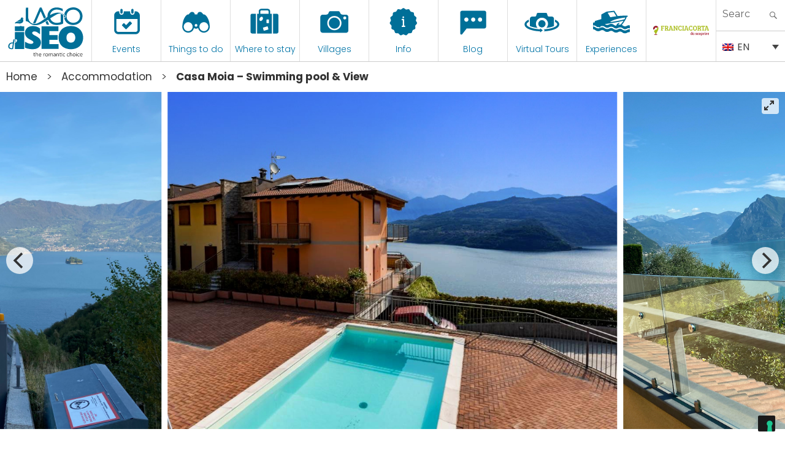

--- FILE ---
content_type: text/html; charset=UTF-8
request_url: https://visitlakeiseo.info/en/hotels/casa-moia/
body_size: 34958
content:

<!DOCTYPE html>
<html lang="en-US" class="no-js"><head>
	<meta charset="UTF-8">
	<meta name="viewport" content="width=device-width, initial-scale=1">
	<link rel="profile" href="https://gmpg.org/xfn/11">
	

    
    <meta property="og:title" content="Visit Lake Iseo" />
    <meta property="og:description" content="Portale Ufficiale turismo Lago d'Iseo" />
    <meta property="og:url" content="https://visitlakeiseo.info/" />
    <meta property="og:image" content="https://visitlakeiseo.info/wp-content/uploads/2022/01/10-luoghi-da-vedere-sul-lago-diseo.jpg" />


    
	<script>(function(html){html.className = html.className.replace(/\bno-js\b/,'js')})(document.documentElement);</script>
<meta name='robots' content='index, follow, max-image-preview:large, max-snippet:-1, max-video-preview:-1' />
<link rel="alternate" hreflang="en" href="https://visitlakeiseo.info/en/hotels/casa-moia/" />
<link rel="alternate" hreflang="it" href="https://visitlakeiseo.info/ospitalita/casa-moia/" />
<link rel="alternate" hreflang="x-default" href="https://visitlakeiseo.info/ospitalita/casa-moia/" />

	<!-- This site is optimized with the Yoast SEO plugin v26.8 - https://yoast.com/product/yoast-seo-wordpress/ -->
	<title>Casa Moia - Swimming pool &amp; View - Visit Lake Iseo Portale Ufficiale turismo Lago d&#039;Iseo</title>
<link data-rocket-prefetch href="https://www.googletagmanager.com" rel="dns-prefetch">
<link data-rocket-prefetch href="https://www.google-analytics.com" rel="dns-prefetch">
<link data-rocket-prefetch href="https://cdn.iubenda.com" rel="dns-prefetch">
<link data-rocket-prefetch href="https://cs.iubenda.com" rel="dns-prefetch">
<link data-rocket-prefetch href="https://www.youtube.com" rel="dns-prefetch">
<link data-rocket-prefetch href="https://www.gstatic.com" rel="dns-prefetch">
<link data-rocket-prefetch href="https://connect.facebook.net" rel="dns-prefetch">
<link data-rocket-prefetch href="https://fonts.googleapis.com" rel="dns-prefetch">
<link data-rocket-prefetch href="https://assets.juicer.io" rel="dns-prefetch">
<link data-rocket-prefetch href="https://unpkg.com" rel="dns-prefetch">
<link data-rocket-prefetch href="https://static.addtoany.com" rel="dns-prefetch">
<link data-rocket-prefetch href="https://www.google.com" rel="dns-prefetch">
<link data-rocket-prefetch href="https://widget.izi.travel" rel="dns-prefetch"><link rel="preload" data-rocket-preload as="image" href="https://visitlakeiseo.info/wp-content/uploads/2021/01/Casa_Moia_3.jpg" fetchpriority="high">
	<link rel="canonical" href="https://visitlakeiseo.info/en/hotels/casa-moia/" />
	<meta property="og:locale" content="en_US" />
	<meta property="og:type" content="article" />
	<meta property="og:title" content="Casa Moia - Swimming pool &amp; View - Visit Lake Iseo Portale Ufficiale turismo Lago d&#039;Iseo" />
	<meta property="og:description" content="Enjoy the tranquility on Lake Iseo in northern Italy, in the lively village of Tavernola Bergamasca. Our very well-equipped holiday home is located about 100 meters above Lake Iseo, near the lake. Casa Moia offers a breathtaking panoramic view (never seen before!) from the place, the large balcony is equipped with a comfortable garden set," />
	<meta property="og:url" content="https://visitlakeiseo.info/en/hotels/casa-moia/" />
	<meta property="og:site_name" content="Visit Lake Iseo" />
	<meta property="article:publisher" content="https://www.facebook.com/visitlakeiseo/" />
	<meta property="article:modified_time" content="2024-10-11T13:18:42+00:00" />
	<meta property="og:image" content="https://visitlakeiseo.info/wp-content/uploads/2021/01/Casa_Moia_3.jpg" />
	<meta property="og:image:width" content="968" />
	<meta property="og:image:height" content="726" />
	<meta property="og:image:type" content="image/jpeg" />
	<meta name="twitter:card" content="summary_large_image" />
	<meta name="twitter:label1" content="Est. reading time" />
	<meta name="twitter:data1" content="2 minutes" />
	<script type="application/ld+json" class="yoast-schema-graph">{"@context":"https://schema.org","@graph":[{"@type":"WebPage","@id":"https://visitlakeiseo.info/en/hotels/casa-moia/","url":"https://visitlakeiseo.info/en/hotels/casa-moia/","name":"Casa Moia - Swimming pool & View - Visit Lake Iseo Portale Ufficiale turismo Lago d&#039;Iseo","isPartOf":{"@id":"https://visitlakeiseo.info/en/#website"},"primaryImageOfPage":{"@id":"https://visitlakeiseo.info/en/hotels/casa-moia/#primaryimage"},"image":{"@id":"https://visitlakeiseo.info/en/hotels/casa-moia/#primaryimage"},"thumbnailUrl":"https://visitlakeiseo.info/wp-content/uploads/2021/01/Casa_Moia_3.jpg","datePublished":"2021-01-16T10:30:14+00:00","dateModified":"2024-10-11T13:18:42+00:00","breadcrumb":{"@id":"https://visitlakeiseo.info/en/hotels/casa-moia/#breadcrumb"},"inLanguage":"en-US","potentialAction":[{"@type":"ReadAction","target":["https://visitlakeiseo.info/en/hotels/casa-moia/"]}]},{"@type":"ImageObject","inLanguage":"en-US","@id":"https://visitlakeiseo.info/en/hotels/casa-moia/#primaryimage","url":"https://visitlakeiseo.info/wp-content/uploads/2021/01/Casa_Moia_3.jpg","contentUrl":"https://visitlakeiseo.info/wp-content/uploads/2021/01/Casa_Moia_3.jpg","width":968,"height":726},{"@type":"BreadcrumbList","@id":"https://visitlakeiseo.info/en/hotels/casa-moia/#breadcrumb","itemListElement":[{"@type":"ListItem","position":1,"name":"Home","item":"https://visitlakeiseo.info/en/"},{"@type":"ListItem","position":2,"name":"Accomodation","item":"https://visitlakeiseo.info/en/hotels/"},{"@type":"ListItem","position":3,"name":"Casa Moia &#8211; Swimming pool &#038; View"}]},{"@type":"WebSite","@id":"https://visitlakeiseo.info/en/#website","url":"https://visitlakeiseo.info/en/","name":"Visit Lake Iseo","description":"Portale Ufficiale turismo Lago d&#039;Iseo","potentialAction":[{"@type":"SearchAction","target":{"@type":"EntryPoint","urlTemplate":"https://visitlakeiseo.info/en/?s={search_term_string}"},"query-input":{"@type":"PropertyValueSpecification","valueRequired":true,"valueName":"search_term_string"}}],"inLanguage":"en-US"}]}</script>
	<!-- / Yoast SEO plugin. -->


<link rel='dns-prefetch' href='//fonts.googleapis.com' />
<link rel="alternate" type="application/rss+xml" title="Visit Lake Iseo &raquo; Feed" href="https://visitlakeiseo.info/en/feed/" />
<link rel="alternate" type="application/rss+xml" title="Visit Lake Iseo &raquo; Comments Feed" href="https://visitlakeiseo.info/en/comments/feed/" />
<link rel="alternate" title="oEmbed (JSON)" type="application/json+oembed" href="https://visitlakeiseo.info/en/wp-json/oembed/1.0/embed?url=https%3A%2F%2Fvisitlakeiseo.info%2Fen%2Fhotels%2Fcasa-moia%2F" />
<link rel="alternate" title="oEmbed (XML)" type="text/xml+oembed" href="https://visitlakeiseo.info/en/wp-json/oembed/1.0/embed?url=https%3A%2F%2Fvisitlakeiseo.info%2Fen%2Fhotels%2Fcasa-moia%2F&#038;format=xml" />
<style id='wp-img-auto-sizes-contain-inline-css' type='text/css'>
img:is([sizes=auto i],[sizes^="auto," i]){contain-intrinsic-size:3000px 1500px}
/*# sourceURL=wp-img-auto-sizes-contain-inline-css */
</style>
<link rel='stylesheet' id='sbsw_styles-css' href='https://visitlakeiseo.info/wp-content/plugins/social-wall/css/social-wall.min.css?ver=2.0.1' type='text/css' media='all' />
<style id='wp-emoji-styles-inline-css' type='text/css'>

	img.wp-smiley, img.emoji {
		display: inline !important;
		border: none !important;
		box-shadow: none !important;
		height: 1em !important;
		width: 1em !important;
		margin: 0 0.07em !important;
		vertical-align: -0.1em !important;
		background: none !important;
		padding: 0 !important;
	}
/*# sourceURL=wp-emoji-styles-inline-css */
</style>
<link rel='stylesheet' id='wp-block-library-css' href='https://visitlakeiseo.info/wp-includes/css/dist/block-library/style.min.css?ver=6.9' type='text/css' media='all' />
<style id='global-styles-inline-css' type='text/css'>
:root{--wp--preset--aspect-ratio--square: 1;--wp--preset--aspect-ratio--4-3: 4/3;--wp--preset--aspect-ratio--3-4: 3/4;--wp--preset--aspect-ratio--3-2: 3/2;--wp--preset--aspect-ratio--2-3: 2/3;--wp--preset--aspect-ratio--16-9: 16/9;--wp--preset--aspect-ratio--9-16: 9/16;--wp--preset--color--black: #000000;--wp--preset--color--cyan-bluish-gray: #abb8c3;--wp--preset--color--white: #ffffff;--wp--preset--color--pale-pink: #f78da7;--wp--preset--color--vivid-red: #cf2e2e;--wp--preset--color--luminous-vivid-orange: #ff6900;--wp--preset--color--luminous-vivid-amber: #fcb900;--wp--preset--color--light-green-cyan: #7bdcb5;--wp--preset--color--vivid-green-cyan: #00d084;--wp--preset--color--pale-cyan-blue: #8ed1fc;--wp--preset--color--vivid-cyan-blue: #0693e3;--wp--preset--color--vivid-purple: #9b51e0;--wp--preset--gradient--vivid-cyan-blue-to-vivid-purple: linear-gradient(135deg,rgb(6,147,227) 0%,rgb(155,81,224) 100%);--wp--preset--gradient--light-green-cyan-to-vivid-green-cyan: linear-gradient(135deg,rgb(122,220,180) 0%,rgb(0,208,130) 100%);--wp--preset--gradient--luminous-vivid-amber-to-luminous-vivid-orange: linear-gradient(135deg,rgb(252,185,0) 0%,rgb(255,105,0) 100%);--wp--preset--gradient--luminous-vivid-orange-to-vivid-red: linear-gradient(135deg,rgb(255,105,0) 0%,rgb(207,46,46) 100%);--wp--preset--gradient--very-light-gray-to-cyan-bluish-gray: linear-gradient(135deg,rgb(238,238,238) 0%,rgb(169,184,195) 100%);--wp--preset--gradient--cool-to-warm-spectrum: linear-gradient(135deg,rgb(74,234,220) 0%,rgb(151,120,209) 20%,rgb(207,42,186) 40%,rgb(238,44,130) 60%,rgb(251,105,98) 80%,rgb(254,248,76) 100%);--wp--preset--gradient--blush-light-purple: linear-gradient(135deg,rgb(255,206,236) 0%,rgb(152,150,240) 100%);--wp--preset--gradient--blush-bordeaux: linear-gradient(135deg,rgb(254,205,165) 0%,rgb(254,45,45) 50%,rgb(107,0,62) 100%);--wp--preset--gradient--luminous-dusk: linear-gradient(135deg,rgb(255,203,112) 0%,rgb(199,81,192) 50%,rgb(65,88,208) 100%);--wp--preset--gradient--pale-ocean: linear-gradient(135deg,rgb(255,245,203) 0%,rgb(182,227,212) 50%,rgb(51,167,181) 100%);--wp--preset--gradient--electric-grass: linear-gradient(135deg,rgb(202,248,128) 0%,rgb(113,206,126) 100%);--wp--preset--gradient--midnight: linear-gradient(135deg,rgb(2,3,129) 0%,rgb(40,116,252) 100%);--wp--preset--font-size--small: 13px;--wp--preset--font-size--medium: 20px;--wp--preset--font-size--large: 36px;--wp--preset--font-size--x-large: 42px;--wp--preset--spacing--20: 0.44rem;--wp--preset--spacing--30: 0.67rem;--wp--preset--spacing--40: 1rem;--wp--preset--spacing--50: 1.5rem;--wp--preset--spacing--60: 2.25rem;--wp--preset--spacing--70: 3.38rem;--wp--preset--spacing--80: 5.06rem;--wp--preset--shadow--natural: 6px 6px 9px rgba(0, 0, 0, 0.2);--wp--preset--shadow--deep: 12px 12px 50px rgba(0, 0, 0, 0.4);--wp--preset--shadow--sharp: 6px 6px 0px rgba(0, 0, 0, 0.2);--wp--preset--shadow--outlined: 6px 6px 0px -3px rgb(255, 255, 255), 6px 6px rgb(0, 0, 0);--wp--preset--shadow--crisp: 6px 6px 0px rgb(0, 0, 0);}:where(.is-layout-flex){gap: 0.5em;}:where(.is-layout-grid){gap: 0.5em;}body .is-layout-flex{display: flex;}.is-layout-flex{flex-wrap: wrap;align-items: center;}.is-layout-flex > :is(*, div){margin: 0;}body .is-layout-grid{display: grid;}.is-layout-grid > :is(*, div){margin: 0;}:where(.wp-block-columns.is-layout-flex){gap: 2em;}:where(.wp-block-columns.is-layout-grid){gap: 2em;}:where(.wp-block-post-template.is-layout-flex){gap: 1.25em;}:where(.wp-block-post-template.is-layout-grid){gap: 1.25em;}.has-black-color{color: var(--wp--preset--color--black) !important;}.has-cyan-bluish-gray-color{color: var(--wp--preset--color--cyan-bluish-gray) !important;}.has-white-color{color: var(--wp--preset--color--white) !important;}.has-pale-pink-color{color: var(--wp--preset--color--pale-pink) !important;}.has-vivid-red-color{color: var(--wp--preset--color--vivid-red) !important;}.has-luminous-vivid-orange-color{color: var(--wp--preset--color--luminous-vivid-orange) !important;}.has-luminous-vivid-amber-color{color: var(--wp--preset--color--luminous-vivid-amber) !important;}.has-light-green-cyan-color{color: var(--wp--preset--color--light-green-cyan) !important;}.has-vivid-green-cyan-color{color: var(--wp--preset--color--vivid-green-cyan) !important;}.has-pale-cyan-blue-color{color: var(--wp--preset--color--pale-cyan-blue) !important;}.has-vivid-cyan-blue-color{color: var(--wp--preset--color--vivid-cyan-blue) !important;}.has-vivid-purple-color{color: var(--wp--preset--color--vivid-purple) !important;}.has-black-background-color{background-color: var(--wp--preset--color--black) !important;}.has-cyan-bluish-gray-background-color{background-color: var(--wp--preset--color--cyan-bluish-gray) !important;}.has-white-background-color{background-color: var(--wp--preset--color--white) !important;}.has-pale-pink-background-color{background-color: var(--wp--preset--color--pale-pink) !important;}.has-vivid-red-background-color{background-color: var(--wp--preset--color--vivid-red) !important;}.has-luminous-vivid-orange-background-color{background-color: var(--wp--preset--color--luminous-vivid-orange) !important;}.has-luminous-vivid-amber-background-color{background-color: var(--wp--preset--color--luminous-vivid-amber) !important;}.has-light-green-cyan-background-color{background-color: var(--wp--preset--color--light-green-cyan) !important;}.has-vivid-green-cyan-background-color{background-color: var(--wp--preset--color--vivid-green-cyan) !important;}.has-pale-cyan-blue-background-color{background-color: var(--wp--preset--color--pale-cyan-blue) !important;}.has-vivid-cyan-blue-background-color{background-color: var(--wp--preset--color--vivid-cyan-blue) !important;}.has-vivid-purple-background-color{background-color: var(--wp--preset--color--vivid-purple) !important;}.has-black-border-color{border-color: var(--wp--preset--color--black) !important;}.has-cyan-bluish-gray-border-color{border-color: var(--wp--preset--color--cyan-bluish-gray) !important;}.has-white-border-color{border-color: var(--wp--preset--color--white) !important;}.has-pale-pink-border-color{border-color: var(--wp--preset--color--pale-pink) !important;}.has-vivid-red-border-color{border-color: var(--wp--preset--color--vivid-red) !important;}.has-luminous-vivid-orange-border-color{border-color: var(--wp--preset--color--luminous-vivid-orange) !important;}.has-luminous-vivid-amber-border-color{border-color: var(--wp--preset--color--luminous-vivid-amber) !important;}.has-light-green-cyan-border-color{border-color: var(--wp--preset--color--light-green-cyan) !important;}.has-vivid-green-cyan-border-color{border-color: var(--wp--preset--color--vivid-green-cyan) !important;}.has-pale-cyan-blue-border-color{border-color: var(--wp--preset--color--pale-cyan-blue) !important;}.has-vivid-cyan-blue-border-color{border-color: var(--wp--preset--color--vivid-cyan-blue) !important;}.has-vivid-purple-border-color{border-color: var(--wp--preset--color--vivid-purple) !important;}.has-vivid-cyan-blue-to-vivid-purple-gradient-background{background: var(--wp--preset--gradient--vivid-cyan-blue-to-vivid-purple) !important;}.has-light-green-cyan-to-vivid-green-cyan-gradient-background{background: var(--wp--preset--gradient--light-green-cyan-to-vivid-green-cyan) !important;}.has-luminous-vivid-amber-to-luminous-vivid-orange-gradient-background{background: var(--wp--preset--gradient--luminous-vivid-amber-to-luminous-vivid-orange) !important;}.has-luminous-vivid-orange-to-vivid-red-gradient-background{background: var(--wp--preset--gradient--luminous-vivid-orange-to-vivid-red) !important;}.has-very-light-gray-to-cyan-bluish-gray-gradient-background{background: var(--wp--preset--gradient--very-light-gray-to-cyan-bluish-gray) !important;}.has-cool-to-warm-spectrum-gradient-background{background: var(--wp--preset--gradient--cool-to-warm-spectrum) !important;}.has-blush-light-purple-gradient-background{background: var(--wp--preset--gradient--blush-light-purple) !important;}.has-blush-bordeaux-gradient-background{background: var(--wp--preset--gradient--blush-bordeaux) !important;}.has-luminous-dusk-gradient-background{background: var(--wp--preset--gradient--luminous-dusk) !important;}.has-pale-ocean-gradient-background{background: var(--wp--preset--gradient--pale-ocean) !important;}.has-electric-grass-gradient-background{background: var(--wp--preset--gradient--electric-grass) !important;}.has-midnight-gradient-background{background: var(--wp--preset--gradient--midnight) !important;}.has-small-font-size{font-size: var(--wp--preset--font-size--small) !important;}.has-medium-font-size{font-size: var(--wp--preset--font-size--medium) !important;}.has-large-font-size{font-size: var(--wp--preset--font-size--large) !important;}.has-x-large-font-size{font-size: var(--wp--preset--font-size--x-large) !important;}
/*# sourceURL=global-styles-inline-css */
</style>

<style id='classic-theme-styles-inline-css' type='text/css'>
/*! This file is auto-generated */
.wp-block-button__link{color:#fff;background-color:#32373c;border-radius:9999px;box-shadow:none;text-decoration:none;padding:calc(.667em + 2px) calc(1.333em + 2px);font-size:1.125em}.wp-block-file__button{background:#32373c;color:#fff;text-decoration:none}
/*# sourceURL=/wp-includes/css/classic-themes.min.css */
</style>
<link rel='stylesheet' id='wpmf-gallery-popup-style-css' href='https://visitlakeiseo.info/wp-content/plugins/wp-media-folder/assets/css/display-gallery/magnific-popup.css?ver=0.9.9' type='text/css' media='all' />
<link rel='stylesheet' id='djacc-style-css' href='https://visitlakeiseo.info/wp-content/plugins/dj-accessibility/module/assets/css/accessibility.css?ver=1.15' type='text/css' media='all' />
<style id='djacc-style-inline-css' type='text/css'>
.djacc { font-family: Roboto, sans-serif; }
.djacc--sticky.djacc-popup { margin: 10px 20px; }
/*# sourceURL=djacc-style-inline-css */
</style>
<link rel='stylesheet' id='djacc-webfont-css' href='https://fonts.googleapis.com/css2?family=Roboto%3Awght%40400%3B700&#038;display=swap&#038;ver=1.15' type='text/css' media='all' />
<link rel='stylesheet' id='wpml-legacy-dropdown-0-css' href='https://visitlakeiseo.info/wp-content/plugins/sitepress-multilingual-cms/templates/language-switchers/legacy-dropdown/style.min.css?ver=1' type='text/css' media='all' />
<link rel='stylesheet' id='search-filter-plugin-styles-css' href='https://visitlakeiseo.info/wp-content/plugins/search-filter-pro/public/assets/css/search-filter.min.css?ver=2.5.21' type='text/css' media='all' />
<link rel='stylesheet' id='gatebergamo-fonts-css' href='https://fonts.googleapis.com/css?family=Merriweather%3A400%2C700%2C900%2C400italic%2C700italic%2C900italic%7CMontserrat%3A400%2C700%7CInconsolata%3A400&#038;subset=latin%2Clatin-ext' type='text/css' media='all' />
<link rel='stylesheet' id='genericons-css' href='https://visitlakeiseo.info/wp-content/themes/visitlakeiseo/genericons/genericons.css?ver=3.4.1' type='text/css' media='all' />
<link rel='stylesheet' id='gatebergamo-style-css' href='https://visitlakeiseo.info/wp-content/themes/visitlakeiseo/style.css?ver=6.9' type='text/css' media='all' />
<script type="text/javascript" src="https://visitlakeiseo.info/wp-includes/js/jquery/jquery.min.js?ver=3.7.1" id="jquery-core-js"></script>
<script type="text/javascript" src="https://visitlakeiseo.info/wp-includes/js/jquery/jquery-migrate.min.js?ver=3.4.1" id="jquery-migrate-js"></script>
<script type="text/javascript" src="https://visitlakeiseo.info/wp-content/plugins/sitepress-multilingual-cms/templates/language-switchers/legacy-dropdown/script.min.js?ver=1" id="wpml-legacy-dropdown-0-js"></script>
<script type="text/javascript" id="search-filter-plugin-build-js-extra">
/* <![CDATA[ */
var SF_LDATA = {"ajax_url":"https://visitlakeiseo.info/wp-admin/admin-ajax.php","home_url":"https://visitlakeiseo.info/en/","extensions":[]};
//# sourceURL=search-filter-plugin-build-js-extra
/* ]]> */
</script>
<script type="text/javascript" src="https://visitlakeiseo.info/wp-content/plugins/search-filter-pro/public/assets/js/search-filter-build.min.js?ver=2.5.21" id="search-filter-plugin-build-js"></script>
<script type="text/javascript" src="https://visitlakeiseo.info/wp-content/plugins/search-filter-pro/public/assets/js/chosen.jquery.min.js?ver=2.5.21" id="search-filter-plugin-chosen-js"></script>
<link rel="https://api.w.org/" href="https://visitlakeiseo.info/en/wp-json/" /><link rel="EditURI" type="application/rsd+xml" title="RSD" href="https://visitlakeiseo.info/xmlrpc.php?rsd" />
<meta name="generator" content="WordPress 6.9" />
<link rel='shortlink' href='https://visitlakeiseo.info/en/?p=27441' />
<meta name="generator" content="WPML ver:4.8.6 stt:1,27;" />
<style type="text/css">.recentcomments a{display:inline !important;padding:0 !important;margin:0 !important;}</style>     
    <link rel="shortcut icon" href="https://visitlakeiseo.info/wp-content/themes/visitlakeiseo/favicon.ico" />
    
    
            <!-- Social Juicer -->
        <script src="https://assets.juicer.io/embed.js" type="text/javascript"></script>
    
    
        <!-- owl -->
    
        <link rel='stylesheet' href='https://visitlakeiseo.info/wp-content/themes/visitlakeiseo/js/owl2/assets/owl.carousel.min.css' type='text/css' media='all' />
        <link rel='stylesheet' href='https://visitlakeiseo.info/wp-content/themes/visitlakeiseo/js/owl2/assets/owl.theme.default.min.css' type='text/css' media='all' />
        <script src='https://visitlakeiseo.info/wp-content/themes/visitlakeiseo/js/owl2/owl.carousel.min.js' type='text/javascript' media='all' ></script>
    






        <link rel="preconnect" href="https://unpkg.com/swiper" />
    <link rel="dns-prefetch" href="https://unpkg.com/swiper" />

    <link rel="stylesheet" type="text/css" href="https://unpkg.com/swiper/swiper-bundle.min.css" />
    <script type="text/javascript" defer src="https://unpkg.com/swiper/swiper-bundle.min.js"></script>
    


    <!--link rel="stylesheet" type="text/css" href="https://visitlakeiseo.info/wp-content/themes/visitlakeiseo/css/hover.css" /-->
    <link rel="stylesheet" type="text/css" href="https://visitlakeiseo.info/wp-content/themes/visitlakeiseo/css/mickey.css" />

    <!-- fresco -->
	<script type="text/javascript" src="https://visitlakeiseo.info/wp-content/themes/visitlakeiseo/js/fresco/fresco.js"></script>
    <link rel="stylesheet" type="text/css" href="https://visitlakeiseo.info/wp-content/themes/visitlakeiseo/js/fresco/fresco.css" />
    
    <!-- flickity -->
            <script type="text/javascript" src="https://visitlakeiseo.info/wp-content/themes/visitlakeiseo/js/flickity/flickity.pkgd.min.js"></script>
        <link rel="stylesheet" type="text/css" href="https://visitlakeiseo.info/wp-content/themes/visitlakeiseo/js/flickity/flickity.css" />
        <script type="text/javascript" src="https://visitlakeiseo.info/wp-content/themes/visitlakeiseo/js/flickity/fullscreen.js"></script>
        <link rel="stylesheet" type="text/css" href="https://visitlakeiseo.info/wp-content/themes/visitlakeiseo/js/flickity/fullscreen.css" />
        <link rel="stylesheet" type="text/css" href="https://visitlakeiseo.info/wp-content/themes/visitlakeiseo/css/atc-style-blue.css">
    
    <!-- font -->
    <link rel="stylesheet" type="text/css" href="https://visitlakeiseo.info/wp-content/themes/visitlakeiseo/css/fontastic/styles.css" />

    <!-- gate -->
    <script src='https://visitlakeiseo.info/wp-content/themes/visitlakeiseo/js/gate_script.js' type='text/javascript' media='all' ></script>
    
    
        <link rel="stylesheet" href="https://visitlakeiseo.info/wp-content/themes/visitlakeiseo/css/layout.css?rev=032024-1" type="text/css" />
        <link rel="stylesheet" href="https://visitlakeiseo.info/wp-content/themes/visitlakeiseo/css/responsive.css?rev=23" type="text/css" /> 
        <link rel="stylesheet" type="text/css" href="https://visitlakeiseo.info/wp-content/themes/visitlakeiseo/css/atc-style-blue.css">

        <link rel="stylesheet" href="https://visitlakeiseo.info/wp-content/themes/visitlakeiseo/css/layout_2023.css" type="text/css" />

        
    <!--flatpicker -->
    <link rel="stylesheet" href="https://visitlakeiseo.info/wp-content/themes/visitlakeiseo/js/flatpickr/flatpickr.min.css">
    <script src="https://visitlakeiseo.info/wp-content/themes/visitlakeiseo/js/flatpickr/flatpickr.min.js"></script>
    <script src="https://visitlakeiseo.info/wp-content/themes/visitlakeiseo/js/flatpickr/it.js"></script>
    
    <!--sticky -->
    <script src="https://visitlakeiseo.info/wp-content/themes/visitlakeiseo/js/jquery.sticky-kit.min.js" type="text/javascript"></script>
    <script type="text/javascript" src="https://visitlakeiseo.info/wp-content/themes/visitlakeiseo/js/sticky-sidebar.js"></script>
    
    
        
    
    <!--font -->
    <link href="https://fonts.googleapis.com/css2?family=Lobster&family=Poppins:wght@300;400;600&display=swap" rel="stylesheet">







    







     
    
    <!-- Facebook Pixel Code -->
    <script>
      !function(f,b,e,v,n,t,s)
      {if(f.fbq)return;n=f.fbq=function(){n.callMethod?
      n.callMethod.apply(n,arguments):n.queue.push(arguments)};
      if(!f._fbq)f._fbq=n;n.push=n;n.loaded=!0;n.version='2.0';
      n.queue=[];t=b.createElement(e);t.async=!0;
      t.src=v;s=b.getElementsByTagName(e)[0];
      s.parentNode.insertBefore(t,s)}(window, document,'script',
      'https://connect.facebook.net/en_US/fbevents.js');
      fbq('init', '1147122542094393');
      fbq('track', 'PageView');
    </script>
    <noscript><img height="1" width="1" style="display:none"
      src="https://www.facebook.com/tr?id=1147122542094393&ev=PageView&noscript=1"
    /></noscript>
    <!-- End Facebook Pixel Code -->



    <!-- Google Tag Manager -->
    <script>(function(w,d,s,l,i){w[l]=w[l]||[];w[l].push({'gtm.start':
    new Date().getTime(),event:'gtm.js'});var f=d.getElementsByTagName(s)[0],
    j=d.createElement(s),dl=l!='dataLayer'?'&l='+l:'';j.async=true;j.src=
    'https://www.googletagmanager.com/gtm.js?id='+i+dl;f.parentNode.insertBefore(j,f);
    })(window,document,'script','dataLayer','GTM-WZ97LGT');</script>
    <!-- End Google Tag Manager -->


    <!-- Global site tag (gtag.js) - Google Ads: 741594352 -->
    <script async src="https://www.googletagmanager.com/gtag/js?id=AW-741594352"></script>
    <script>
      window.dataLayer = window.dataLayer || [];
      function gtag(){dataLayer.push(arguments);}
      gtag('js', new Date());

      gtag('config', 'AW-741594352');
    </script>

    <!-- COOKIE BANNER -->
    
            <script type="text/javascript">
            var _iub = _iub || [];
            _iub.csConfiguration = {"invalidateConsentWithoutLog":true,"lang":"en","siteId":1065437,"consentOnContinuedBrowsing":false,"perPurposeConsent":true,"enableTcf":true,"googleAdditionalConsentMode":true,"cookiePolicyId":70769966, "banner":{ "acceptButtonDisplay":true,"customizeButtonDisplay":true,"acceptButtonColor":"#0073CE","acceptButtonCaptionColor":"white","customizeButtonColor":"#DADADA","customizeButtonCaptionColor":"#4D4D4D","rejectButtonColor":"#0073CE","rejectButtonCaptionColor":"white","position":"float-top-center","textColor":"black","backgroundColor":"white","rejectButtonDisplay":true,"listPurposes":true,"explicitWithdrawal":true }};
        </script>
        <script type="text/javascript" src="//cdn.iubenda.com/cs/tcf/stub-v2.js"></script>
        <script type="text/javascript" src="//cdn.iubenda.com/cs/iubenda_cs.js" charset="UTF-8" async></script>
        
	
<link rel='stylesheet' id='mailpoet_public-css' href='https://visitlakeiseo.info/wp-content/plugins/mailpoet/assets/dist/css/mailpoet-public.eb66e3ab.css?ver=6.9' type='text/css' media='all' />
<link rel='stylesheet' id='mailpoet_custom_fonts_0-css' href='https://fonts.googleapis.com/css?family=Abril+FatFace%3A400%2C400i%2C700%2C700i%7CAlegreya%3A400%2C400i%2C700%2C700i%7CAlegreya+Sans%3A400%2C400i%2C700%2C700i%7CAmatic+SC%3A400%2C400i%2C700%2C700i%7CAnonymous+Pro%3A400%2C400i%2C700%2C700i%7CArchitects+Daughter%3A400%2C400i%2C700%2C700i%7CArchivo%3A400%2C400i%2C700%2C700i%7CArchivo+Narrow%3A400%2C400i%2C700%2C700i%7CAsap%3A400%2C400i%2C700%2C700i%7CBarlow%3A400%2C400i%2C700%2C700i%7CBioRhyme%3A400%2C400i%2C700%2C700i%7CBonbon%3A400%2C400i%2C700%2C700i%7CCabin%3A400%2C400i%2C700%2C700i%7CCairo%3A400%2C400i%2C700%2C700i%7CCardo%3A400%2C400i%2C700%2C700i%7CChivo%3A400%2C400i%2C700%2C700i%7CConcert+One%3A400%2C400i%2C700%2C700i%7CCormorant%3A400%2C400i%2C700%2C700i%7CCrimson+Text%3A400%2C400i%2C700%2C700i%7CEczar%3A400%2C400i%2C700%2C700i%7CExo+2%3A400%2C400i%2C700%2C700i%7CFira+Sans%3A400%2C400i%2C700%2C700i%7CFjalla+One%3A400%2C400i%2C700%2C700i%7CFrank+Ruhl+Libre%3A400%2C400i%2C700%2C700i%7CGreat+Vibes%3A400%2C400i%2C700%2C700i&#038;ver=6.9' type='text/css' media='all' />
<link rel='stylesheet' id='mailpoet_custom_fonts_1-css' href='https://fonts.googleapis.com/css?family=Heebo%3A400%2C400i%2C700%2C700i%7CIBM+Plex%3A400%2C400i%2C700%2C700i%7CInconsolata%3A400%2C400i%2C700%2C700i%7CIndie+Flower%3A400%2C400i%2C700%2C700i%7CInknut+Antiqua%3A400%2C400i%2C700%2C700i%7CInter%3A400%2C400i%2C700%2C700i%7CKarla%3A400%2C400i%2C700%2C700i%7CLibre+Baskerville%3A400%2C400i%2C700%2C700i%7CLibre+Franklin%3A400%2C400i%2C700%2C700i%7CMontserrat%3A400%2C400i%2C700%2C700i%7CNeuton%3A400%2C400i%2C700%2C700i%7CNotable%3A400%2C400i%2C700%2C700i%7CNothing+You+Could+Do%3A400%2C400i%2C700%2C700i%7CNoto+Sans%3A400%2C400i%2C700%2C700i%7CNunito%3A400%2C400i%2C700%2C700i%7COld+Standard+TT%3A400%2C400i%2C700%2C700i%7COxygen%3A400%2C400i%2C700%2C700i%7CPacifico%3A400%2C400i%2C700%2C700i%7CPoppins%3A400%2C400i%2C700%2C700i%7CProza+Libre%3A400%2C400i%2C700%2C700i%7CPT+Sans%3A400%2C400i%2C700%2C700i%7CPT+Serif%3A400%2C400i%2C700%2C700i%7CRakkas%3A400%2C400i%2C700%2C700i%7CReenie+Beanie%3A400%2C400i%2C700%2C700i%7CRoboto+Slab%3A400%2C400i%2C700%2C700i&#038;ver=6.9' type='text/css' media='all' />
<link rel='stylesheet' id='mailpoet_custom_fonts_2-css' href='https://fonts.googleapis.com/css?family=Ropa+Sans%3A400%2C400i%2C700%2C700i%7CRubik%3A400%2C400i%2C700%2C700i%7CShadows+Into+Light%3A400%2C400i%2C700%2C700i%7CSpace+Mono%3A400%2C400i%2C700%2C700i%7CSpectral%3A400%2C400i%2C700%2C700i%7CSue+Ellen+Francisco%3A400%2C400i%2C700%2C700i%7CTitillium+Web%3A400%2C400i%2C700%2C700i%7CUbuntu%3A400%2C400i%2C700%2C700i%7CVarela%3A400%2C400i%2C700%2C700i%7CVollkorn%3A400%2C400i%2C700%2C700i%7CWork+Sans%3A400%2C400i%2C700%2C700i%7CYatra+One%3A400%2C400i%2C700%2C700i&#038;ver=6.9' type='text/css' media='all' />
<link rel='stylesheet' id='wpforms-classic-full-css' href='https://visitlakeiseo.info/wp-content/plugins/wpforms/assets/css/frontend/classic/wpforms-full.min.css?ver=1.9.8.7' type='text/css' media='all' />
<style id="rocket-lazyrender-inline-css">[data-wpr-lazyrender] {content-visibility: auto;}</style><meta name="generator" content="WP Rocket 3.20.3" data-wpr-features="wpr_preconnect_external_domains wpr_automatic_lazy_rendering wpr_oci wpr_image_dimensions wpr_preload_links wpr_desktop" /></head>
	







	

<body class="wp-singular ospitalita-template-default single single-ospitalita postid-27441 wp-theme-visitlakeiseo">
    




    
    <!-- Google Tag Manager (noscript) -->
	<noscript><iframe src="https://www.googletagmanager.com/ns.html?id=GTM-WZ97LGT"
	height="0" width="0" style="display:none;visibility:hidden"></iframe></noscript>
	<!-- End Google Tag Manager (noscript) -->


    
<div  id="page" class="site">

    
        

		<header  id="masthead" class="site-header reatyling2019" role="banner">
			<div  class="site-header-main">
            
                    <!-- logo + topmenu -->
                    <div class="header">
                        
                        <div class="logo floatleft">
                            <h1 class="site-title">	
                                <div itemscope itemtype="http://schema.org/Organization">
                                    <a itemprop="url" href="https://visitlakeiseo.info/en/" title="Portale ufficiale del turismo Lago d'Iseo"> 
                                    <img width="300" height="196" itemprop="logo" src="https://visitlakeiseo.info/wp-content/themes/visitlakeiseo/images/logo-lago-iseo.svg" alt="Portale ufficiale del turismo Lago d'Iseo" /></a>
                                </div>
                            </h1>
                        </div>
                        
                        
                        
                        
                        <div class="menu-items floatleft">
                            
                            
                                                           <nav id="topmenu-navigation" class="topmenu-navigation w90" role="navigation" aria-label="Menu Top">
                                    <div class="menu-top-menu-container"><ul id="menu-top-menu" class="topmenu-links-menu"><li id="menu-item-20601" class="menu-item menu-item-type-post_type_archive menu-item-object-eventi menu-item-20601"><a href="https://visitlakeiseo.info/en/events/">Events</a></li>
<li id="menu-item-20602" class="menu-item menu-item-type-post_type menu-item-object-page menu-item-has-children menu-item-20602"><a href="https://visitlakeiseo.info/en/things-to-do/">Things to do</a>
<ul class="sub-menu">
	<li id="menu-item-20603" class="menu-item menu-item-type-post_type_archive menu-item-object-sport menu-item-has-children menu-item-20603"><a href="https://visitlakeiseo.info/en/sport-and-adventure/">Sport and Nature</a>
	<ul class="sub-menu">
		<li id="menu-item-20496" class="menu-item menu-item-type-taxonomy menu-item-object-categorie_sport menu-item-20496"><a href="https://visitlakeiseo.info/en/categorie_sport/trekking-and-walking/">Trekking and walking</a></li>
		<li id="menu-item-20497" class="menu-item menu-item-type-taxonomy menu-item-object-categorie_sport menu-item-20497"><a href="https://visitlakeiseo.info/en/categorie_sport/bike-and-mountain-bike/">Bike and Mountain Bike</a></li>
		<li id="menu-item-20498" class="menu-item menu-item-type-taxonomy menu-item-object-categorie_sport menu-item-20498"><a href="https://visitlakeiseo.info/en/categorie_sport/water-sports/">Water sports</a></li>
		<li id="menu-item-20499" class="menu-item menu-item-type-taxonomy menu-item-object-categorie_sport menu-item-20499"><a href="https://visitlakeiseo.info/en/categorie_sport/parks-nature-reserves-and-grottos/">Parks, nature reserves and grottos</a></li>
		<li id="menu-item-36691" class="menu-item menu-item-type-custom menu-item-object-custom menu-item-36691"><a href="https://visitlakeiseo.info/en/sport-and-adventure/herbes-flowers-and-forest-scents/">Herbs, flowers and forest scents</a></li>
		<li id="menu-item-20500" class="menu-item menu-item-type-taxonomy menu-item-object-categorie_sport menu-item-20500"><a href="https://visitlakeiseo.info/en/categorie_sport/canyoning-en/">Canyoning</a></li>
		<li id="menu-item-20501" class="menu-item menu-item-type-taxonomy menu-item-object-categorie_sport menu-item-20501"><a href="https://visitlakeiseo.info/en/categorie_sport/climbing/">Climbing</a></li>
		<li id="menu-item-20502" class="menu-item menu-item-type-taxonomy menu-item-object-categorie_sport menu-item-20502"><a href="https://visitlakeiseo.info/en/categorie_sport/equipped-routes/">Equipped routes</a></li>
		<li id="menu-item-20503" class="menu-item menu-item-type-taxonomy menu-item-object-categorie_sport menu-item-20503"><a href="https://visitlakeiseo.info/en/categorie_sport/paragliding-and-hang-gliding/">Paragliding and Hang-gliding</a></li>
		<li id="menu-item-20504" class="menu-item menu-item-type-taxonomy menu-item-object-categorie_operatori_sportivi menu-item-20504"><a href="https://visitlakeiseo.info/en/categorie_operatori_sportivi/guides-and-instructors/">Guides and instructors</a></li>
		<li id="menu-item-20505" class="menu-item menu-item-type-taxonomy menu-item-object-categorie_operatori_sportivi menu-item-20505"><a href="https://visitlakeiseo.info/en/categorie_operatori_sportivi/rent/sports-rentals/">Bike and sports Rentals</a></li>
		<li id="menu-item-20506" class="menu-item menu-item-type-taxonomy menu-item-object-categorie_operatori_sportivi menu-item-20506"><a href="https://visitlakeiseo.info/en/categorie_operatori_sportivi/sports-facilities/">Sports facilities</a></li>
	</ul>
</li>
	<li id="menu-item-20604" class="menu-item menu-item-type-post_type_archive menu-item-object-arte menu-item-has-children menu-item-20604"><a href="https://visitlakeiseo.info/en/arts-and-culure/">Art and Culture</a>
	<ul class="sub-menu">
		<li id="menu-item-20507" class="menu-item menu-item-type-taxonomy menu-item-object-categorie_arte menu-item-20507"><a href="https://visitlakeiseo.info/en/categorie_arte/churches-and-religious-places/">Churches and religious places</a></li>
		<li id="menu-item-20508" class="menu-item menu-item-type-taxonomy menu-item-object-categorie_arte menu-item-20508"><a href="https://visitlakeiseo.info/en/categorie_arte/historical-buildings/">Historical buildings</a></li>
		<li id="menu-item-20512" class="menu-item menu-item-type-taxonomy menu-item-object-categorie_arte menu-item-20512"><a href="https://visitlakeiseo.info/en/categorie_arte/museums/">Museums</a></li>
		<li id="menu-item-20509" class="menu-item menu-item-type-taxonomy menu-item-object-categorie_arte menu-item-20509"><a href="https://visitlakeiseo.info/en/categorie_arte/historical-centers/">Historical centers</a></li>
		<li id="menu-item-20511" class="menu-item menu-item-type-taxonomy menu-item-object-categorie_arte menu-item-20511"><a href="https://visitlakeiseo.info/en/categorie_arte/archaeological-sites/">Archaeological sites</a></li>
		<li id="menu-item-20510" class="menu-item menu-item-type-taxonomy menu-item-object-categorie_arte menu-item-20510"><a href="https://visitlakeiseo.info/en/categorie_arte/cultural-trails/">Cultural itineraries and association</a></li>
		<li id="menu-item-36841" class="menu-item menu-item-type-taxonomy menu-item-object-categorie_arte menu-item-36841"><a href="https://visitlakeiseo.info/en/categorie_arte/curiosities-and-legends/">Curiosities and legends</a></li>
		<li id="menu-item-20514" class="menu-item menu-item-type-custom menu-item-object-custom menu-item-20514"><a href="http://mappadelsebino.catastistorici.it/">Historical Map of Lake Iseo</a></li>
		<li id="menu-item-37879" class="menu-item menu-item-type-taxonomy menu-item-object-categorie_arte menu-item-37879"><a href="https://visitlakeiseo.info/en/categorie_arte/tourist-guides/">Tourist guides</a></li>
		<li id="menu-item-36744" class="menu-item menu-item-type-custom menu-item-object-custom menu-item-36744"><a href="https://visitlakeiseo.info/en/arts-and-culure/festival-onde-musicali-on-lake-iseo/">Festival Onde Musicali</a></li>
		<li id="menu-item-36759" class="menu-item menu-item-type-custom menu-item-object-custom menu-item-36759"><a href="https://visitlakeiseo.info/en/arts-and-culure/the-floating-piers/">The Floating Piers</a></li>
		<li id="menu-item-22001" class="menu-item menu-item-type-post_type menu-item-object-arte menu-item-22001"><a href="https://visitlakeiseo.info/en/arts-and-culure/rock-art-of-valle-camonica/">Rock art of Valle Camonica</a></li>
	</ul>
</li>
	<li id="menu-item-20605" class="menu-item menu-item-type-post_type_archive menu-item-object-sapori menu-item-has-children menu-item-20605"><a href="https://visitlakeiseo.info/en/products-and-flavours/">Products and flavours</a>
	<ul class="sub-menu">
		<li id="menu-item-36509" class="menu-item menu-item-type-taxonomy menu-item-object-categorie_sapori menu-item-36509"><a href="https://visitlakeiseo.info/en/categorie_sapori/local-products/">Local products</a></li>
		<li id="menu-item-74934" class="menu-item menu-item-type-taxonomy menu-item-object-categorie_sapori menu-item-74934"><a href="https://visitlakeiseo.info/en/categorie_sapori/tastings/">Tastings</a></li>
		<li id="menu-item-36601" class="menu-item menu-item-type-taxonomy menu-item-object-categorie_sapori menu-item-36601"><a href="https://visitlakeiseo.info/en/categorie_sapori/where-to-buy/">Where to buy</a></li>
		<li id="menu-item-20515" class="menu-item menu-item-type-taxonomy menu-item-object-categorie_sapori menu-item-20515"><a href="https://visitlakeiseo.info/en/categorie_sapori/where-to-eat/">Where to eat</a></li>
		<li id="menu-item-20517" class="menu-item menu-item-type-taxonomy menu-item-object-categorie_sapori menu-item-20517"><a href="https://visitlakeiseo.info/en/categorie_sapori/recipes/">Recipes</a></li>
		<li id="menu-item-20518" class="menu-item menu-item-type-taxonomy menu-item-object-categorie_sapori menu-item-20518"><a href="https://visitlakeiseo.info/en/categorie_sapori/franciacorta-wine-cellars/">Franciacorta wine cellars</a></li>
		<li id="menu-item-20519" class="menu-item menu-item-type-taxonomy menu-item-object-categorie_sapori menu-item-20519"><a href="https://visitlakeiseo.info/en/categorie_sapori/valcalepio-wine-cellars/">Valcalepio wine cellars</a></li>
	</ul>
</li>
	<li id="menu-item-20606" class="menu-item menu-item-type-post_type_archive menu-item-object-tempo_libero menu-item-has-children menu-item-20606"><a href="https://visitlakeiseo.info/en/leisure-and-relaxation/">Leisure and relaxation</a>
	<ul class="sub-menu">
		<li id="menu-item-20523" class="menu-item menu-item-type-taxonomy menu-item-object-categorie_tempo_libero menu-item-20523"><a href="https://visitlakeiseo.info/en/category_freetime/shopping-around/">Markets and shopping</a></li>
		<li id="menu-item-22003" class="menu-item menu-item-type-taxonomy menu-item-object-categorie_operatori_sportivi menu-item-22003"><a href="https://visitlakeiseo.info/en/categorie_operatori_sportivi/boat-tour-with-driver/">Boat tour with driver</a></li>
		<li id="menu-item-20524" class="menu-item menu-item-type-taxonomy menu-item-object-categorie_tempo_libero menu-item-20524"><a href="https://visitlakeiseo.info/en/category_freetime/beaches-and-shores/">Beaches and shores</a></li>
		<li id="menu-item-37295" class="menu-item menu-item-type-custom menu-item-object-custom menu-item-37295"><a href="https://visitlakeiseo.info/en/sport-and-adventure/big-benches-on-lake-iseo/">Big benches</a></li>
		<li id="menu-item-24984" class="menu-item menu-item-type-post_type menu-item-object-tempo_libero menu-item-24984"><a href="https://visitlakeiseo.info/en/leisure-and-relaxation/picnic-and-barbecue-areas/">Picnic and barbecue areas</a></li>
		<li id="menu-item-22002" class="menu-item menu-item-type-taxonomy menu-item-object-categorie_tempo_libero menu-item-22002"><a href="https://visitlakeiseo.info/en/category_freetime/activities-for-children/">Amusement park and activities for children</a></li>
		<li id="menu-item-24985" class="menu-item menu-item-type-post_type menu-item-object-tempo_libero menu-item-24985"><a href="https://visitlakeiseo.info/en/leisure-and-relaxation/horse-riding/">Horse riding</a></li>
		<li id="menu-item-20522" class="menu-item menu-item-type-taxonomy menu-item-object-categorie_tempo_libero menu-item-20522"><a href="https://visitlakeiseo.info/en/category_freetime/tourist-trains/">Tourist trains</a></li>
		<li id="menu-item-65562" class="menu-item menu-item-type-taxonomy menu-item-object-categorie_tempo_libero menu-item-65562"><a href="https://visitlakeiseo.info/en/category_freetime/ballooning/">Hot-air ballooning</a></li>
		<li id="menu-item-20527" class="menu-item menu-item-type-taxonomy menu-item-object-categorie_tempo_libero menu-item-20527"><a href="https://visitlakeiseo.info/en/category_freetime/wellness-and-relaxation/">Wellness and relaxation</a></li>
		<li id="menu-item-20525" class="menu-item menu-item-type-taxonomy menu-item-object-categorie_tempo_libero menu-item-20525"><a href="https://visitlakeiseo.info/en/category_freetime/workshop/">Workshop</a></li>
		<li id="menu-item-24983" class="menu-item menu-item-type-post_type menu-item-object-tempo_libero menu-item-24983"><a href="https://visitlakeiseo.info/en/leisure-and-relaxation/get-married-on-lake-iseo/">Get married on Lake Iseo</a></li>
	</ul>
</li>
	<li id="menu-item-22319" class="menu-item menu-item-type-taxonomy menu-item-object-categorie_operatori_sportivi menu-item-has-children menu-item-22319"><a href="https://visitlakeiseo.info/en/categorie_operatori_sportivi/rent/">Rentals</a>
	<ul class="sub-menu">
		<li id="menu-item-20531" class="menu-item menu-item-type-taxonomy menu-item-object-categorie_operatori_sportivi menu-item-20531"><a href="https://visitlakeiseo.info/en/categorie_operatori_sportivi/rent/sports-rentals/">Bike and sports Rentals</a></li>
		<li id="menu-item-20532" class="menu-item menu-item-type-taxonomy menu-item-object-categorie_operatori_sportivi menu-item-20532"><a href="https://visitlakeiseo.info/en/categorie_operatori_sportivi/rent/car-camper-rentals/">Car and camper rentals</a></li>
		<li id="menu-item-20533" class="menu-item menu-item-type-taxonomy menu-item-object-categorie_operatori_sportivi menu-item-20533"><a href="https://visitlakeiseo.info/en/categorie_operatori_sportivi/rent/motorboat-rental/">Motorboat rental</a></li>
		<li id="menu-item-20534" class="menu-item menu-item-type-taxonomy menu-item-object-categorie_operatori_sportivi menu-item-20534"><a href="https://visitlakeiseo.info/en/categorie_operatori_sportivi/rent/scooter-quad-rentals/">Scooter and quad rentals</a></li>
	</ul>
</li>
</ul>
</li>
<li id="menu-item-20607" class="menu-item menu-item-type-post_type_archive menu-item-object-ospitalita menu-item-has-children menu-item-20607"><a href="https://visitlakeiseo.info/en/hotels/">Where to stay</a>
<ul class="sub-menu">
	<li id="menu-item-20535" class="menu-item menu-item-type-post_type menu-item-object-page menu-item-20535"><a href="https://visitlakeiseo.info/en/accomodation-on-lake-iseo/">Accommodation on Lake Iseo</a></li>
	<li id="menu-item-20536" class="menu-item menu-item-type-post_type menu-item-object-page menu-item-20536"><a href="https://visitlakeiseo.info/en/accommodations-in-franciacorta/">Accommodation in Franciacorta</a></li>
</ul>
</li>
<li id="menu-item-20608" class="menu-item menu-item-type-post_type_archive menu-item-object-territorio menu-item-has-children menu-item-20608"><a href="https://visitlakeiseo.info/en/places/">Villages</a>
<ul class="sub-menu">
	<li id="menu-item-20537" class="menu-item menu-item-type-custom menu-item-object-custom menu-item-20537"><a href="https://visitlakeiseo.info/en/places/"><span>DISCOVER </span> <strong>the villages </strong> <p>on Lake Iseo</p></a></li>
	<li id="menu-item-20616" class="menu-item menu-item-type-post_type_archive menu-item-object-territorio menu-item-has-children menu-item-20616"><a href="https://visitlakeiseo.info/en/places/">Villages</a>
	<ul class="sub-menu">
		<li id="menu-item-20538" class="menu-item menu-item-type-post_type menu-item-object-territorio menu-item-20538"><a href="https://visitlakeiseo.info/en/places/bossico/">Bossico</a></li>
		<li id="menu-item-20539" class="menu-item menu-item-type-post_type menu-item-object-territorio menu-item-20539"><a href="https://visitlakeiseo.info/en/places/castro/">Castro</a></li>
		<li id="menu-item-20540" class="menu-item menu-item-type-post_type menu-item-object-territorio menu-item-20540"><a href="https://visitlakeiseo.info/en/places/costa-volpino/">Costa Volpino</a></li>
		<li id="menu-item-20541" class="menu-item menu-item-type-post_type menu-item-object-territorio menu-item-20541"><a href="https://visitlakeiseo.info/en/places/fonteno/">Fonteno</a></li>
		<li id="menu-item-20542" class="menu-item menu-item-type-post_type menu-item-object-territorio menu-item-20542"><a href="https://visitlakeiseo.info/en/places/iseo/">Iseo</a></li>
		<li id="menu-item-20543" class="menu-item menu-item-type-post_type menu-item-object-territorio menu-item-20543"><a href="https://visitlakeiseo.info/en/places/lovere/">Lovere</a></li>
		<li id="menu-item-20544" class="menu-item menu-item-type-post_type menu-item-object-territorio menu-item-20544"><a href="https://visitlakeiseo.info/en/places/marone/">Marone</a></li>
		<li id="menu-item-20545" class="menu-item menu-item-type-post_type menu-item-object-territorio menu-item-20545"><a href="https://visitlakeiseo.info/en/places/monte-isola/">Monte Isola</a></li>
		<li id="menu-item-20546" class="menu-item menu-item-type-post_type menu-item-object-territorio menu-item-20546"><a href="https://visitlakeiseo.info/en/places/paratico/">Paratico</a></li>
		<li id="menu-item-20547" class="menu-item menu-item-type-post_type menu-item-object-territorio menu-item-20547"><a href="https://visitlakeiseo.info/en/places/parzanica/">Parzanica</a></li>
		<li id="menu-item-49338" class="menu-item menu-item-type-post_type menu-item-object-territorio menu-item-49338"><a href="https://visitlakeiseo.info/en/places/pianico/">Pianico</a></li>
		<li id="menu-item-20548" class="menu-item menu-item-type-post_type menu-item-object-territorio menu-item-20548"><a href="https://visitlakeiseo.info/en/places/pisogne/">Pisogne</a></li>
		<li id="menu-item-20549" class="menu-item menu-item-type-post_type menu-item-object-territorio menu-item-20549"><a href="https://visitlakeiseo.info/en/places/predore/">Predore</a></li>
		<li id="menu-item-20550" class="menu-item menu-item-type-post_type menu-item-object-territorio menu-item-20550"><a href="https://visitlakeiseo.info/en/places/riva-di-solto/">Riva di Solto</a></li>
		<li id="menu-item-48651" class="menu-item menu-item-type-post_type menu-item-object-territorio menu-item-48651"><a href="https://visitlakeiseo.info/en/places/rogno/">Rogno</a></li>
		<li id="menu-item-20551" class="menu-item menu-item-type-post_type menu-item-object-territorio menu-item-20551"><a href="https://visitlakeiseo.info/en/places/sale-marasino/">Sale Marasino</a></li>
		<li id="menu-item-20553" class="menu-item menu-item-type-post_type menu-item-object-territorio menu-item-20553"><a href="https://visitlakeiseo.info/en/places/sarnico/">Sarnico</a></li>
		<li id="menu-item-20552" class="menu-item menu-item-type-post_type menu-item-object-territorio menu-item-20552"><a href="https://visitlakeiseo.info/en/places/solto-collina/">Solto Collina</a></li>
		<li id="menu-item-48265" class="menu-item menu-item-type-post_type menu-item-object-territorio menu-item-48265"><a href="https://visitlakeiseo.info/en/places/sovere/">Sovere</a></li>
		<li id="menu-item-20554" class="menu-item menu-item-type-post_type menu-item-object-territorio menu-item-20554"><a href="https://visitlakeiseo.info/en/places/sulzano/">Sulzano</a></li>
		<li id="menu-item-20555" class="menu-item menu-item-type-post_type menu-item-object-territorio menu-item-20555"><a href="https://visitlakeiseo.info/en/places/tavernola-bergamasca/">Tavernola Bergamasca</a></li>
		<li id="menu-item-20556" class="menu-item menu-item-type-post_type menu-item-object-territorio menu-item-20556"><a href="https://visitlakeiseo.info/en/places/vigolo/">Vigolo</a></li>
		<li id="menu-item-20557" class="menu-item menu-item-type-post_type menu-item-object-territorio menu-item-20557"><a href="https://visitlakeiseo.info/en/places/zone/">Zone</a></li>
	</ul>
</li>
</ul>
</li>
<li id="menu-item-20609" class="menu-item menu-item-type-post_type_archive menu-item-object-info menu-item-has-children menu-item-20609"><a href="https://visitlakeiseo.info/en/info/">Info</a>
<ul class="sub-menu">
	<li id="menu-item-20559" class="menu-item menu-item-type-taxonomy menu-item-object-categorie_info menu-item-has-children menu-item-20559"><a href="https://visitlakeiseo.info/en/categorie_info/come-arrivare-en/">Getting here</a>
	<ul class="sub-menu">
		<li id="menu-item-20560" class="menu-item menu-item-type-post_type menu-item-object-info menu-item-20560"><a href="https://visitlakeiseo.info/en/info/raggiungere-il-lago-diseo-dagli-aeroporti/">How to reach Lake Iseo from the airports</a></li>
		<li id="menu-item-20561" class="menu-item menu-item-type-post_type menu-item-object-info menu-item-20561"><a href="https://visitlakeiseo.info/en/info/autobus/">How to reach Lake Iseo by coach</a></li>
		<li id="menu-item-20562" class="menu-item menu-item-type-post_type menu-item-object-info menu-item-20562"><a href="https://visitlakeiseo.info/en/info/by-car/">How to reach Lake Iseo by car</a></li>
		<li id="menu-item-20563" class="menu-item menu-item-type-post_type menu-item-object-info menu-item-20563"><a href="https://visitlakeiseo.info/en/info/list-of-taxis-and-bus-rentals-with-driver/">List of taxis and bus rentals with driver</a></li>
		<li id="menu-item-20564" class="menu-item menu-item-type-post_type menu-item-object-info menu-item-20564"><a href="https://visitlakeiseo.info/en/info/raggiungere-il-lago-diseo-in-treno/">Reaching Lake Iseo by train</a></li>
	</ul>
</li>
	<li id="menu-item-20565" class="menu-item menu-item-type-taxonomy menu-item-object-categorie_info menu-item-has-children menu-item-20565"><a href="https://visitlakeiseo.info/en/categorie_info/how-to-move-here/">How to move</a>
	<ul class="sub-menu">
		<li id="menu-item-20566" class="menu-item menu-item-type-post_type menu-item-object-info menu-item-20566"><a href="https://visitlakeiseo.info/en/info/muoversi-con-autobus-di-linea/">By bus</a></li>
		<li id="menu-item-20567" class="menu-item menu-item-type-post_type menu-item-object-info menu-item-20567"><a href="https://visitlakeiseo.info/en/info/by-train/">By train</a></li>
		<li id="menu-item-20568" class="menu-item menu-item-type-post_type menu-item-object-info menu-item-20568"><a href="https://visitlakeiseo.info/en/info/list-of-taxis-and-bus-rentals-with-driver/">List of taxis and bus rentals with driver</a></li>
		<li id="menu-item-38257" class="menu-item menu-item-type-custom menu-item-object-custom menu-item-38257"><a href="https://visitlakeiseo.info/en/info/ferry-and-boat-timetable/">By ferry</a></li>
	</ul>
</li>
	<li id="menu-item-20570" class="menu-item menu-item-type-taxonomy menu-item-object-categorie_info menu-item-has-children menu-item-20570"><a href="https://visitlakeiseo.info/en/categorie_info/tourist-info/">Utilities</a>
	<ul class="sub-menu">
		<li id="menu-item-36835" class="menu-item menu-item-type-post_type_archive menu-item-object-uffici_turistici menu-item-36835"><a href="https://visitlakeiseo.info/en/tourist-information-offices/">Infopoint and Pro Loco</a></li>
		<li id="menu-item-20571" class="menu-item menu-item-type-post_type menu-item-object-info menu-item-20571"><a href="https://visitlakeiseo.info/en/info/guides-and-maps-of-lake-iseo/">Guides and maps of Lake Iseo</a></li>
		<li id="menu-item-22416" class="menu-item menu-item-type-post_type menu-item-object-info menu-item-22416"><a href="https://visitlakeiseo.info/en/info/ferry-and-boat-timetable/">Ferry and boat timetable</a></li>
		<li id="menu-item-20577" class="menu-item menu-item-type-post_type menu-item-object-info menu-item-20577"><a href="https://visitlakeiseo.info/en/info/traffic-and-road-info/">Traffic and road info</a></li>
		<li id="menu-item-22005" class="menu-item menu-item-type-taxonomy menu-item-object-categorie_info menu-item-22005"><a href="https://visitlakeiseo.info/en/categorie_info/health-services/">Health services</a></li>
		<li id="menu-item-20574" class="menu-item menu-item-type-post_type menu-item-object-info menu-item-20574"><a href="https://visitlakeiseo.info/en/info/wi-fi-and-webcams/">Wi-Fi and Webcams</a></li>
		<li id="menu-item-22004" class="menu-item menu-item-type-post_type menu-item-object-info menu-item-22004"><a href="https://visitlakeiseo.info/en/info/info-for-navigation-and-boats/">Info for navigation and boats</a></li>
		<li id="menu-item-23662" class="menu-item menu-item-type-post_type menu-item-object-info menu-item-23662"><a href="https://visitlakeiseo.info/en/info/electric-cars-charging-stations/">Electric car and bikes’ charging stations</a></li>
	</ul>
</li>
	<li id="menu-item-20610" class="menu-item menu-item-type-post_type_archive menu-item-object-uffici_turistici menu-item-has-children menu-item-20610"><a href="https://visitlakeiseo.info/en/tourist-information-offices/">Infopoints</a>
	<ul class="sub-menu">
		<li id="menu-item-20581" class="menu-item menu-item-type-post_type menu-item-object-uffici_turistici menu-item-20581"><a href="https://visitlakeiseo.info/en/tourist-information-offices/infopoint-lago-diseo-e-franciacorta/">Infopoint Lago d’Iseo e Franciacorta</a></li>
		<li id="menu-item-20579" class="menu-item menu-item-type-post_type menu-item-object-uffici_turistici menu-item-20579"><a href="https://visitlakeiseo.info/en/tourist-information-offices/infopoint-alto-lago-diseo/">Infopoint Alto Lago d’Iseo</a></li>
		<li id="menu-item-20580" class="menu-item menu-item-type-post_type menu-item-object-uffici_turistici menu-item-20580"><a href="https://visitlakeiseo.info/en/tourist-information-offices/infopoint-basso-lago-diseo-e-valcalepio/">Infopoint Basso Lago d’Iseo e Valcalepio</a></li>
		<li id="menu-item-22389" class="menu-item menu-item-type-post_type menu-item-object-uffici_turistici menu-item-22389"><a href="https://visitlakeiseo.info/en/tourist-information-offices/infopoint-monte-isola/">Infopoint Monte Isola</a></li>
		<li id="menu-item-22391" class="menu-item menu-item-type-post_type menu-item-object-uffici_turistici menu-item-22391"><a href="https://visitlakeiseo.info/en/tourist-information-offices/sulzano/">Infopoint Sulzano</a></li>
		<li id="menu-item-22393" class="menu-item menu-item-type-post_type menu-item-object-uffici_turistici menu-item-22393"><a href="https://visitlakeiseo.info/en/tourist-information-offices/infopoint-pisogne/">Infopoint Pisogne</a></li>
		<li id="menu-item-22390" class="menu-item menu-item-type-post_type menu-item-object-uffici_turistici menu-item-22390"><a href="https://visitlakeiseo.info/en/tourist-information-offices/infopoint-marone/">Infopoint Marone</a></li>
		<li id="menu-item-22392" class="menu-item menu-item-type-post_type menu-item-object-uffici_turistici menu-item-22392"><a href="https://visitlakeiseo.info/en/tourist-information-offices/sale-marasino/">Infopoint Sale Marasino</a></li>
		<li id="menu-item-24982" class="menu-item menu-item-type-post_type menu-item-object-uffici_turistici menu-item-24982"><a href="https://visitlakeiseo.info/en/tourist-information-offices/pro-loco/">Pro Loco</a></li>
	</ul>
</li>
	<li id="menu-item-20582" class="menu-item menu-item-type-taxonomy menu-item-object-categorie_info menu-item-20582"><a href="https://visitlakeiseo.info/en/categorie_info/visit-lake-iseo-en/">Visit Lake Iseo</a></li>
</ul>
</li>
<li id="menu-item-20615" class="menu-item menu-item-type-post_type_archive menu-item-object-blog menu-item-has-children menu-item-20615"><a href="https://visitlakeiseo.info/en/blog/">Blog</a>
<ul class="sub-menu">
	<li id="menu-item-37141" class="menu-item menu-item-type-custom menu-item-object-custom menu-item-37141"><a href="https://visitlakeiseo.info/en/blog/"><span>DISCOVER </span> <strong>the blog</strong><p>of VisitLakeIseo</p></a></li>
	<li id="menu-item-37148" class="menu-item menu-item-type-post_type_archive menu-item-object-blog menu-item-has-children menu-item-37148"><a href="https://visitlakeiseo.info/en/blog/">All articles</a>
	<ul class="sub-menu">
		<li id="menu-item-78303" class="menu-item menu-item-type-post_type menu-item-object-blog menu-item-78303"><a href="https://visitlakeiseo.info/en/blog/the-magic-of-the-winter-lake-a-paradise-of-peace-and-beauty/">The Magic of the Winter Lake: a Paradise of Peace and Beauty</a></li>
		<li id="menu-item-46765" class="menu-item menu-item-type-post_type menu-item-object-blog menu-item-46765"><a href="https://visitlakeiseo.info/en/blog/10-balconies-on-lake-iseo/">10 balconies on Lake Iseo</a></li>
		<li id="menu-item-77788" class="menu-item menu-item-type-post_type menu-item-object-blog menu-item-77788"><a href="https://visitlakeiseo.info/en/blog/a-romantic-short-break/">A Romantic Short Break</a></li>
		<li id="menu-item-37165" class="menu-item menu-item-type-post_type menu-item-object-blog menu-item-37165"><a href="https://visitlakeiseo.info/en/blog/6-interesting-walks-for-adults-and-children/">6 interesting walks for adults and children</a></li>
		<li id="menu-item-49581" class="menu-item menu-item-type-post_type menu-item-object-blog menu-item-49581"><a href="https://visitlakeiseo.info/en/blog/slow-tourism-on-lake-iseo/">Slow tourism on Lake Iseo</a></li>
		<li id="menu-item-74113" class="menu-item menu-item-type-post_type menu-item-object-blog menu-item-74113"><a href="https://visitlakeiseo.info/en/?post_type=blog&#038;p=45278">Admiring the foliage on Lake Iseo: The 6 most magical walks</a></li>
		<li id="menu-item-48593" class="menu-item menu-item-type-post_type menu-item-object-blog menu-item-48593"><a href="https://visitlakeiseo.info/en/blog/romaninos-way-pictorial-itinerary-of-a-restless-artist/">Romanino’s Way: pictorial itinerary of a restless artist</a></li>
		<li id="menu-item-38220" class="menu-item menu-item-type-post_type menu-item-object-blog menu-item-38220"><a href="https://visitlakeiseo.info/en/blog/lake-iseo-in-two-days/">Lake Iseo in two days</a></li>
		<li id="menu-item-66014" class="menu-item menu-item-type-post_type menu-item-object-blog menu-item-66014"><a href="https://visitlakeiseo.info/en/blog/on-the-way-between-art-and-spirituality/">On the way between Art and Spirituality</a></li>
		<li id="menu-item-64954" class="menu-item menu-item-type-post_type menu-item-object-blog menu-item-64954"><a href="https://visitlakeiseo.info/en/blog/walking-in-the-footsteps-of-history/">Walking in the footsteps of history</a></li>
		<li id="menu-item-37163" class="menu-item menu-item-type-post_type menu-item-object-blog menu-item-37163"><a href="https://visitlakeiseo.info/en/blog/top-10-spots-to-visit-on-lake-iseo-in-all-seasons/">Top 10 spots to visit on Lake Iseo, in all seasons</a></li>
		<li id="menu-item-37659" class="menu-item menu-item-type-post_type menu-item-object-blog menu-item-37659"><a href="https://visitlakeiseo.info/en/blog/spend-a-day-at-lake-iseo/">Spend a day at Lake Iseo</a></li>
	</ul>
</li>
</ul>
</li>
<li id="menu-item-20612" class="menu-item menu-item-type-post_type_archive menu-item-object-tour_virtuali menu-item-has-children menu-item-20612"><a href="https://visitlakeiseo.info/en/tour_virtuali/">Virtual Tours</a>
<ul class="sub-menu">
	<li id="menu-item-37200" class="menu-item menu-item-type-taxonomy menu-item-object-categorie_tour menu-item-37200"><a href="https://visitlakeiseo.info/en/categorie_tour/places/">Places</a></li>
	<li id="menu-item-37202" class="menu-item menu-item-type-taxonomy menu-item-object-categorie_tour menu-item-37202"><a href="https://visitlakeiseo.info/en/categorie_tour/nature/">Nature</a></li>
	<li id="menu-item-37201" class="menu-item menu-item-type-taxonomy menu-item-object-categorie_tour menu-item-37201"><a href="https://visitlakeiseo.info/en/categorie_tour/activities/">Activities</a></li>
</ul>
</li>
<li id="menu-item-20611" class="menu-item menu-item-type-post_type_archive menu-item-object-esperienze menu-item-has-children menu-item-20611"><a href="https://visitlakeiseo.info/en/experiences/">Experiences</a>
<ul class="sub-menu">
	<li id="menu-item-20617" class="menu-item menu-item-type-post_type_archive menu-item-object-esperienze menu-item-20617"><a href="https://visitlakeiseo.info/en/experiences/">View all</a></li>
	<li id="menu-item-20590" class="menu-item menu-item-type-taxonomy menu-item-object-categorie_esperienze menu-item-20590"><a href="https://visitlakeiseo.info/en/categorie_esperienze/rentals/">Rentals</a></li>
	<li id="menu-item-51307" class="menu-item menu-item-type-taxonomy menu-item-object-categorie_esperienze menu-item-51307"><a href="https://visitlakeiseo.info/en/categorie_esperienze/food-wine-en/">Food &amp; wine</a></li>
	<li id="menu-item-20591" class="menu-item menu-item-type-taxonomy menu-item-object-categorie_esperienze menu-item-20591"><a href="https://visitlakeiseo.info/en/categorie_esperienze/shopping-en/">Shopping</a></li>
	<li id="menu-item-20592" class="menu-item menu-item-type-taxonomy menu-item-object-categorie_esperienze menu-item-20592"><a href="https://visitlakeiseo.info/en/categorie_esperienze/festivals/">Festivals</a></li>
	<li id="menu-item-20593" class="menu-item menu-item-type-taxonomy menu-item-object-categorie_esperienze menu-item-20593"><a href="https://visitlakeiseo.info/en/categorie_esperienze/sport-and-adventure/">Sport and adventure</a></li>
	<li id="menu-item-20595" class="menu-item menu-item-type-taxonomy menu-item-object-categorie_esperienze menu-item-20595"><a href="https://visitlakeiseo.info/en/categorie_esperienze/stays-and-spa/">Stays and SPA</a></li>
	<li id="menu-item-38189" class="menu-item menu-item-type-taxonomy menu-item-object-categorie_esperienze menu-item-38189"><a href="https://visitlakeiseo.info/en/categorie_esperienze/guided-tours/">Guided tours</a></li>
</ul>
</li>
<li id="menu-item-20596" class="menu-item menu-item-type-custom menu-item-object-custom menu-item-20596"><a target="_blank" href="https://www.franciacortadascoprire.it/">franciacorta</a></li>
</ul></div>                                </nav>
                                                        
                            
                            <div class="mobile_button t_flex">
                                <div class="button_container" id="toggle"><span class="top"></span><span class="middle"></span><span class="bottom"></span></div>
                            </div>
                            
                        
                        
                                <div class="search-items floatleft w10">

                                    <div class="search-bar-i">
                                        <div class="quick-search">


                                            
<form role="search" method="get" class="search-form" action="https://visitlakeiseo.info/en/">
	<label>
		<span class="screen-reader-text">Search for:</span>
		<input type="search" class="search-field" placeholder="Search &hellip;" value="" name="s" title="Search for:" />
	</label>
	<button type="submit" class="search-submit"><span class="screen-reader-text">Search</span></button>
</form>
 
                                            
                                        </div>
                                        <div class="language">
                                            
<div
	 class="wpml-ls-statics-shortcode_actions wpml-ls wpml-ls-legacy-dropdown js-wpml-ls-legacy-dropdown">
	<ul role="menu">

		<li role="none" tabindex="0" class="wpml-ls-slot-shortcode_actions wpml-ls-item wpml-ls-item-en wpml-ls-current-language wpml-ls-first-item wpml-ls-item-legacy-dropdown">
			<a href="#" class="js-wpml-ls-item-toggle wpml-ls-item-toggle" role="menuitem" title="Switch to EN">
                                                    <img width="18" height="12"
            class="wpml-ls-flag"
            src="https://visitlakeiseo.info/wp-content/plugins/sitepress-multilingual-cms/res/flags/en.png"
            alt=""
           
           
    /><span class="wpml-ls-native" role="menuitem">EN</span></a>

			<ul class="wpml-ls-sub-menu" role="menu">
				
					<li class="wpml-ls-slot-shortcode_actions wpml-ls-item wpml-ls-item-it wpml-ls-last-item" role="none">
						<a href="https://visitlakeiseo.info/ospitalita/casa-moia/" class="wpml-ls-link" role="menuitem" aria-label="Switch to IT" title="Switch to IT">
                                                                <img width="18" height="12"
            class="wpml-ls-flag"
            src="https://visitlakeiseo.info/wp-content/plugins/sitepress-multilingual-cms/res/flags/it.png"
            alt=""
           
           
    /><span class="wpml-ls-native" lang="it">IT</span></a>
					</li>

							</ul>

		</li>

	</ul>
</div>
                                        </div>
                                    </div>
                                </div> 
                            
                        </div>
                            

                        <div  class="clr"></div>
				    </div>
			</div>
		</header><!-- .site-header -->
    
    
        


            
    
            <!--SideNav-and-Overlay-->
            <div  id="overlay_search" class="w100">
                <div  id="overlay_search_i" class="w100 h100 t_flex">
                    <div id="overlay_search_color">
                        <div id="close_overlay_search" class="hvr-shrink"></div>
                        <h3>What are you looking for?</h3>
                                                <form role="search" method="get" class="search-form" action="https://www.visitlakeiseo.info/">
                            <label>
                                <input type="search" class="search-field" placeholder="Search..." value="" name="s" title="Search for:">
                            </label>
                            <button type="submit" class="search-submit"></button>
                        </form>        
                    </div>
                </div>
            </div>

        
        
            <div  id="sidenav" class="on_scroll">
                
                <div  id="open_overlay_search" class="sidenav_widget t_flex"> 
                    <a class="sidenav_widget_i hvr-shrink"> <img width="100" height="100" src="/wp-content/themes/visitlakeiseo/images/icon-search.svg" alt="Icona cerca"><p>Search</p> </a>
                </div>
                <div  id="trigger-overlay2" class="sidenav_widget t_flex"> 
                    <a class="sidenav_widget_i hvr-shrink" href="https://visitlakeiseo.info/en/subscribe-to-newsletter/"> <img width="100" height="100" src="/wp-content/themes/visitlakeiseo/images/icon-newsletter.svg" alt="Icona mail"><p>Newsletter</p> </a>
                </div>
                <div  class="sidenav_widget t_flex"> 
                    <a href="https://visitlakeiseo.info/en/experiences/" class="sidenav_widget_i hvr-shrink"><img width="100" height="100" src="/wp-content/themes/visitlakeiseo/images/icon-cart.svg" alt="Icona prenota esperienza"><p>Book now</p> </a>
                </div>
                <div  class="sidenav_widget t_flex"> <a href="https://visitlakeiseo.info/en/tourist-information-offices/" class="sidenav_widget_i hvr-shrink"> <img width="123" height="123" src="/wp-content/themes/visitlakeiseo/images/icon-info.svg" alt="Icona contatti"><p>Infopoint</p> </a></div>
                <div class="clr"></div>
                
            </div>
        
        
        
        
            <div  class="overlay_menu_hover"></div>
            <script>
                
                
                jQuery('header').hover(function(){
                    jQuery('.overlay_menu_hover').fadeIn(200);
                }, function(){
                    jQuery('.overlay_menu_hover').fadeOut(200);
                });

                
                
                // MOBILE MENU */
                jQuery('#toggle').click(function() {
                   jQuery(this).toggleClass('active');
                   jQuery('#overlay').toggleClass('open');
                });
                
                
                
                /*OVERLAY SEARCH */
                jQuery( "#open_overlay_search" ).click(function() {
                  jQuery( "#overlay_search" ).fadeIn( "slow" );
                });

                jQuery( "#menu-item-35330").click(function() {
                  jQuery( "#overlay_search" ).fadeIn( "slow" );
                });

                jQuery( "#close_overlay_search" ).click(function() {
                  jQuery( "#overlay_search" ).fadeOut( "slow" );
                });
                /*OVERLAY SEARCH */

                
                
            </script>
        
        
            <div  class="overlay" id="overlay">
                <div  class="overlay-menu">
                                                   <nav id="mobile-navigation" role="navigation" aria-label="Menu Top">
                                <div class="menu-top-menu-container"><ul id="menu-top-menu-1" class="topmenu-links-menu"><li class="menu-item menu-item-type-post_type_archive menu-item-object-eventi menu-item-20601"><a href="https://visitlakeiseo.info/en/events/">Events</a></li>
<li class="menu-item menu-item-type-post_type menu-item-object-page menu-item-has-children menu-item-20602"><a href="https://visitlakeiseo.info/en/things-to-do/">Things to do</a>
<ul class="sub-menu">
	<li class="menu-item menu-item-type-post_type_archive menu-item-object-sport menu-item-has-children menu-item-20603"><a href="https://visitlakeiseo.info/en/sport-and-adventure/">Sport and Nature</a>
	<ul class="sub-menu">
		<li class="menu-item menu-item-type-taxonomy menu-item-object-categorie_sport menu-item-20496"><a href="https://visitlakeiseo.info/en/categorie_sport/trekking-and-walking/">Trekking and walking</a></li>
		<li class="menu-item menu-item-type-taxonomy menu-item-object-categorie_sport menu-item-20497"><a href="https://visitlakeiseo.info/en/categorie_sport/bike-and-mountain-bike/">Bike and Mountain Bike</a></li>
		<li class="menu-item menu-item-type-taxonomy menu-item-object-categorie_sport menu-item-20498"><a href="https://visitlakeiseo.info/en/categorie_sport/water-sports/">Water sports</a></li>
		<li class="menu-item menu-item-type-taxonomy menu-item-object-categorie_sport menu-item-20499"><a href="https://visitlakeiseo.info/en/categorie_sport/parks-nature-reserves-and-grottos/">Parks, nature reserves and grottos</a></li>
		<li class="menu-item menu-item-type-custom menu-item-object-custom menu-item-36691"><a href="https://visitlakeiseo.info/en/sport-and-adventure/herbes-flowers-and-forest-scents/">Herbs, flowers and forest scents</a></li>
		<li class="menu-item menu-item-type-taxonomy menu-item-object-categorie_sport menu-item-20500"><a href="https://visitlakeiseo.info/en/categorie_sport/canyoning-en/">Canyoning</a></li>
		<li class="menu-item menu-item-type-taxonomy menu-item-object-categorie_sport menu-item-20501"><a href="https://visitlakeiseo.info/en/categorie_sport/climbing/">Climbing</a></li>
		<li class="menu-item menu-item-type-taxonomy menu-item-object-categorie_sport menu-item-20502"><a href="https://visitlakeiseo.info/en/categorie_sport/equipped-routes/">Equipped routes</a></li>
		<li class="menu-item menu-item-type-taxonomy menu-item-object-categorie_sport menu-item-20503"><a href="https://visitlakeiseo.info/en/categorie_sport/paragliding-and-hang-gliding/">Paragliding and Hang-gliding</a></li>
		<li class="menu-item menu-item-type-taxonomy menu-item-object-categorie_operatori_sportivi menu-item-20504"><a href="https://visitlakeiseo.info/en/categorie_operatori_sportivi/guides-and-instructors/">Guides and instructors</a></li>
		<li class="menu-item menu-item-type-taxonomy menu-item-object-categorie_operatori_sportivi menu-item-20505"><a href="https://visitlakeiseo.info/en/categorie_operatori_sportivi/rent/sports-rentals/">Bike and sports Rentals</a></li>
		<li class="menu-item menu-item-type-taxonomy menu-item-object-categorie_operatori_sportivi menu-item-20506"><a href="https://visitlakeiseo.info/en/categorie_operatori_sportivi/sports-facilities/">Sports facilities</a></li>
	</ul>
</li>
	<li class="menu-item menu-item-type-post_type_archive menu-item-object-arte menu-item-has-children menu-item-20604"><a href="https://visitlakeiseo.info/en/arts-and-culure/">Art and Culture</a>
	<ul class="sub-menu">
		<li class="menu-item menu-item-type-taxonomy menu-item-object-categorie_arte menu-item-20507"><a href="https://visitlakeiseo.info/en/categorie_arte/churches-and-religious-places/">Churches and religious places</a></li>
		<li class="menu-item menu-item-type-taxonomy menu-item-object-categorie_arte menu-item-20508"><a href="https://visitlakeiseo.info/en/categorie_arte/historical-buildings/">Historical buildings</a></li>
		<li class="menu-item menu-item-type-taxonomy menu-item-object-categorie_arte menu-item-20512"><a href="https://visitlakeiseo.info/en/categorie_arte/museums/">Museums</a></li>
		<li class="menu-item menu-item-type-taxonomy menu-item-object-categorie_arte menu-item-20509"><a href="https://visitlakeiseo.info/en/categorie_arte/historical-centers/">Historical centers</a></li>
		<li class="menu-item menu-item-type-taxonomy menu-item-object-categorie_arte menu-item-20511"><a href="https://visitlakeiseo.info/en/categorie_arte/archaeological-sites/">Archaeological sites</a></li>
		<li class="menu-item menu-item-type-taxonomy menu-item-object-categorie_arte menu-item-20510"><a href="https://visitlakeiseo.info/en/categorie_arte/cultural-trails/">Cultural itineraries and association</a></li>
		<li class="menu-item menu-item-type-taxonomy menu-item-object-categorie_arte menu-item-36841"><a href="https://visitlakeiseo.info/en/categorie_arte/curiosities-and-legends/">Curiosities and legends</a></li>
		<li class="menu-item menu-item-type-custom menu-item-object-custom menu-item-20514"><a href="http://mappadelsebino.catastistorici.it/">Historical Map of Lake Iseo</a></li>
		<li class="menu-item menu-item-type-taxonomy menu-item-object-categorie_arte menu-item-37879"><a href="https://visitlakeiseo.info/en/categorie_arte/tourist-guides/">Tourist guides</a></li>
		<li class="menu-item menu-item-type-custom menu-item-object-custom menu-item-36744"><a href="https://visitlakeiseo.info/en/arts-and-culure/festival-onde-musicali-on-lake-iseo/">Festival Onde Musicali</a></li>
		<li class="menu-item menu-item-type-custom menu-item-object-custom menu-item-36759"><a href="https://visitlakeiseo.info/en/arts-and-culure/the-floating-piers/">The Floating Piers</a></li>
		<li class="menu-item menu-item-type-post_type menu-item-object-arte menu-item-22001"><a href="https://visitlakeiseo.info/en/arts-and-culure/rock-art-of-valle-camonica/">Rock art of Valle Camonica</a></li>
	</ul>
</li>
	<li class="menu-item menu-item-type-post_type_archive menu-item-object-sapori menu-item-has-children menu-item-20605"><a href="https://visitlakeiseo.info/en/products-and-flavours/">Products and flavours</a>
	<ul class="sub-menu">
		<li class="menu-item menu-item-type-taxonomy menu-item-object-categorie_sapori menu-item-36509"><a href="https://visitlakeiseo.info/en/categorie_sapori/local-products/">Local products</a></li>
		<li class="menu-item menu-item-type-taxonomy menu-item-object-categorie_sapori menu-item-74934"><a href="https://visitlakeiseo.info/en/categorie_sapori/tastings/">Tastings</a></li>
		<li class="menu-item menu-item-type-taxonomy menu-item-object-categorie_sapori menu-item-36601"><a href="https://visitlakeiseo.info/en/categorie_sapori/where-to-buy/">Where to buy</a></li>
		<li class="menu-item menu-item-type-taxonomy menu-item-object-categorie_sapori menu-item-20515"><a href="https://visitlakeiseo.info/en/categorie_sapori/where-to-eat/">Where to eat</a></li>
		<li class="menu-item menu-item-type-taxonomy menu-item-object-categorie_sapori menu-item-20517"><a href="https://visitlakeiseo.info/en/categorie_sapori/recipes/">Recipes</a></li>
		<li class="menu-item menu-item-type-taxonomy menu-item-object-categorie_sapori menu-item-20518"><a href="https://visitlakeiseo.info/en/categorie_sapori/franciacorta-wine-cellars/">Franciacorta wine cellars</a></li>
		<li class="menu-item menu-item-type-taxonomy menu-item-object-categorie_sapori menu-item-20519"><a href="https://visitlakeiseo.info/en/categorie_sapori/valcalepio-wine-cellars/">Valcalepio wine cellars</a></li>
	</ul>
</li>
	<li class="menu-item menu-item-type-post_type_archive menu-item-object-tempo_libero menu-item-has-children menu-item-20606"><a href="https://visitlakeiseo.info/en/leisure-and-relaxation/">Leisure and relaxation</a>
	<ul class="sub-menu">
		<li class="menu-item menu-item-type-taxonomy menu-item-object-categorie_tempo_libero menu-item-20523"><a href="https://visitlakeiseo.info/en/category_freetime/shopping-around/">Markets and shopping</a></li>
		<li class="menu-item menu-item-type-taxonomy menu-item-object-categorie_operatori_sportivi menu-item-22003"><a href="https://visitlakeiseo.info/en/categorie_operatori_sportivi/boat-tour-with-driver/">Boat tour with driver</a></li>
		<li class="menu-item menu-item-type-taxonomy menu-item-object-categorie_tempo_libero menu-item-20524"><a href="https://visitlakeiseo.info/en/category_freetime/beaches-and-shores/">Beaches and shores</a></li>
		<li class="menu-item menu-item-type-custom menu-item-object-custom menu-item-37295"><a href="https://visitlakeiseo.info/en/sport-and-adventure/big-benches-on-lake-iseo/">Big benches</a></li>
		<li class="menu-item menu-item-type-post_type menu-item-object-tempo_libero menu-item-24984"><a href="https://visitlakeiseo.info/en/leisure-and-relaxation/picnic-and-barbecue-areas/">Picnic and barbecue areas</a></li>
		<li class="menu-item menu-item-type-taxonomy menu-item-object-categorie_tempo_libero menu-item-22002"><a href="https://visitlakeiseo.info/en/category_freetime/activities-for-children/">Amusement park and activities for children</a></li>
		<li class="menu-item menu-item-type-post_type menu-item-object-tempo_libero menu-item-24985"><a href="https://visitlakeiseo.info/en/leisure-and-relaxation/horse-riding/">Horse riding</a></li>
		<li class="menu-item menu-item-type-taxonomy menu-item-object-categorie_tempo_libero menu-item-20522"><a href="https://visitlakeiseo.info/en/category_freetime/tourist-trains/">Tourist trains</a></li>
		<li class="menu-item menu-item-type-taxonomy menu-item-object-categorie_tempo_libero menu-item-65562"><a href="https://visitlakeiseo.info/en/category_freetime/ballooning/">Hot-air ballooning</a></li>
		<li class="menu-item menu-item-type-taxonomy menu-item-object-categorie_tempo_libero menu-item-20527"><a href="https://visitlakeiseo.info/en/category_freetime/wellness-and-relaxation/">Wellness and relaxation</a></li>
		<li class="menu-item menu-item-type-taxonomy menu-item-object-categorie_tempo_libero menu-item-20525"><a href="https://visitlakeiseo.info/en/category_freetime/workshop/">Workshop</a></li>
		<li class="menu-item menu-item-type-post_type menu-item-object-tempo_libero menu-item-24983"><a href="https://visitlakeiseo.info/en/leisure-and-relaxation/get-married-on-lake-iseo/">Get married on Lake Iseo</a></li>
	</ul>
</li>
	<li class="menu-item menu-item-type-taxonomy menu-item-object-categorie_operatori_sportivi menu-item-has-children menu-item-22319"><a href="https://visitlakeiseo.info/en/categorie_operatori_sportivi/rent/">Rentals</a>
	<ul class="sub-menu">
		<li class="menu-item menu-item-type-taxonomy menu-item-object-categorie_operatori_sportivi menu-item-20531"><a href="https://visitlakeiseo.info/en/categorie_operatori_sportivi/rent/sports-rentals/">Bike and sports Rentals</a></li>
		<li class="menu-item menu-item-type-taxonomy menu-item-object-categorie_operatori_sportivi menu-item-20532"><a href="https://visitlakeiseo.info/en/categorie_operatori_sportivi/rent/car-camper-rentals/">Car and camper rentals</a></li>
		<li class="menu-item menu-item-type-taxonomy menu-item-object-categorie_operatori_sportivi menu-item-20533"><a href="https://visitlakeiseo.info/en/categorie_operatori_sportivi/rent/motorboat-rental/">Motorboat rental</a></li>
		<li class="menu-item menu-item-type-taxonomy menu-item-object-categorie_operatori_sportivi menu-item-20534"><a href="https://visitlakeiseo.info/en/categorie_operatori_sportivi/rent/scooter-quad-rentals/">Scooter and quad rentals</a></li>
	</ul>
</li>
</ul>
</li>
<li class="menu-item menu-item-type-post_type_archive menu-item-object-ospitalita menu-item-has-children menu-item-20607"><a href="https://visitlakeiseo.info/en/hotels/">Where to stay</a>
<ul class="sub-menu">
	<li class="menu-item menu-item-type-post_type menu-item-object-page menu-item-20535"><a href="https://visitlakeiseo.info/en/accomodation-on-lake-iseo/">Accommodation on Lake Iseo</a></li>
	<li class="menu-item menu-item-type-post_type menu-item-object-page menu-item-20536"><a href="https://visitlakeiseo.info/en/accommodations-in-franciacorta/">Accommodation in Franciacorta</a></li>
</ul>
</li>
<li class="menu-item menu-item-type-post_type_archive menu-item-object-territorio menu-item-has-children menu-item-20608"><a href="https://visitlakeiseo.info/en/places/">Villages</a>
<ul class="sub-menu">
	<li class="menu-item menu-item-type-custom menu-item-object-custom menu-item-20537"><a href="https://visitlakeiseo.info/en/places/"><span>DISCOVER </span> <strong>the villages </strong> <p>on Lake Iseo</p></a></li>
	<li class="menu-item menu-item-type-post_type_archive menu-item-object-territorio menu-item-has-children menu-item-20616"><a href="https://visitlakeiseo.info/en/places/">Villages</a>
	<ul class="sub-menu">
		<li class="menu-item menu-item-type-post_type menu-item-object-territorio menu-item-20538"><a href="https://visitlakeiseo.info/en/places/bossico/">Bossico</a></li>
		<li class="menu-item menu-item-type-post_type menu-item-object-territorio menu-item-20539"><a href="https://visitlakeiseo.info/en/places/castro/">Castro</a></li>
		<li class="menu-item menu-item-type-post_type menu-item-object-territorio menu-item-20540"><a href="https://visitlakeiseo.info/en/places/costa-volpino/">Costa Volpino</a></li>
		<li class="menu-item menu-item-type-post_type menu-item-object-territorio menu-item-20541"><a href="https://visitlakeiseo.info/en/places/fonteno/">Fonteno</a></li>
		<li class="menu-item menu-item-type-post_type menu-item-object-territorio menu-item-20542"><a href="https://visitlakeiseo.info/en/places/iseo/">Iseo</a></li>
		<li class="menu-item menu-item-type-post_type menu-item-object-territorio menu-item-20543"><a href="https://visitlakeiseo.info/en/places/lovere/">Lovere</a></li>
		<li class="menu-item menu-item-type-post_type menu-item-object-territorio menu-item-20544"><a href="https://visitlakeiseo.info/en/places/marone/">Marone</a></li>
		<li class="menu-item menu-item-type-post_type menu-item-object-territorio menu-item-20545"><a href="https://visitlakeiseo.info/en/places/monte-isola/">Monte Isola</a></li>
		<li class="menu-item menu-item-type-post_type menu-item-object-territorio menu-item-20546"><a href="https://visitlakeiseo.info/en/places/paratico/">Paratico</a></li>
		<li class="menu-item menu-item-type-post_type menu-item-object-territorio menu-item-20547"><a href="https://visitlakeiseo.info/en/places/parzanica/">Parzanica</a></li>
		<li class="menu-item menu-item-type-post_type menu-item-object-territorio menu-item-49338"><a href="https://visitlakeiseo.info/en/places/pianico/">Pianico</a></li>
		<li class="menu-item menu-item-type-post_type menu-item-object-territorio menu-item-20548"><a href="https://visitlakeiseo.info/en/places/pisogne/">Pisogne</a></li>
		<li class="menu-item menu-item-type-post_type menu-item-object-territorio menu-item-20549"><a href="https://visitlakeiseo.info/en/places/predore/">Predore</a></li>
		<li class="menu-item menu-item-type-post_type menu-item-object-territorio menu-item-20550"><a href="https://visitlakeiseo.info/en/places/riva-di-solto/">Riva di Solto</a></li>
		<li class="menu-item menu-item-type-post_type menu-item-object-territorio menu-item-48651"><a href="https://visitlakeiseo.info/en/places/rogno/">Rogno</a></li>
		<li class="menu-item menu-item-type-post_type menu-item-object-territorio menu-item-20551"><a href="https://visitlakeiseo.info/en/places/sale-marasino/">Sale Marasino</a></li>
		<li class="menu-item menu-item-type-post_type menu-item-object-territorio menu-item-20553"><a href="https://visitlakeiseo.info/en/places/sarnico/">Sarnico</a></li>
		<li class="menu-item menu-item-type-post_type menu-item-object-territorio menu-item-20552"><a href="https://visitlakeiseo.info/en/places/solto-collina/">Solto Collina</a></li>
		<li class="menu-item menu-item-type-post_type menu-item-object-territorio menu-item-48265"><a href="https://visitlakeiseo.info/en/places/sovere/">Sovere</a></li>
		<li class="menu-item menu-item-type-post_type menu-item-object-territorio menu-item-20554"><a href="https://visitlakeiseo.info/en/places/sulzano/">Sulzano</a></li>
		<li class="menu-item menu-item-type-post_type menu-item-object-territorio menu-item-20555"><a href="https://visitlakeiseo.info/en/places/tavernola-bergamasca/">Tavernola Bergamasca</a></li>
		<li class="menu-item menu-item-type-post_type menu-item-object-territorio menu-item-20556"><a href="https://visitlakeiseo.info/en/places/vigolo/">Vigolo</a></li>
		<li class="menu-item menu-item-type-post_type menu-item-object-territorio menu-item-20557"><a href="https://visitlakeiseo.info/en/places/zone/">Zone</a></li>
	</ul>
</li>
</ul>
</li>
<li class="menu-item menu-item-type-post_type_archive menu-item-object-info menu-item-has-children menu-item-20609"><a href="https://visitlakeiseo.info/en/info/">Info</a>
<ul class="sub-menu">
	<li class="menu-item menu-item-type-taxonomy menu-item-object-categorie_info menu-item-has-children menu-item-20559"><a href="https://visitlakeiseo.info/en/categorie_info/come-arrivare-en/">Getting here</a>
	<ul class="sub-menu">
		<li class="menu-item menu-item-type-post_type menu-item-object-info menu-item-20560"><a href="https://visitlakeiseo.info/en/info/raggiungere-il-lago-diseo-dagli-aeroporti/">How to reach Lake Iseo from the airports</a></li>
		<li class="menu-item menu-item-type-post_type menu-item-object-info menu-item-20561"><a href="https://visitlakeiseo.info/en/info/autobus/">How to reach Lake Iseo by coach</a></li>
		<li class="menu-item menu-item-type-post_type menu-item-object-info menu-item-20562"><a href="https://visitlakeiseo.info/en/info/by-car/">How to reach Lake Iseo by car</a></li>
		<li class="menu-item menu-item-type-post_type menu-item-object-info menu-item-20563"><a href="https://visitlakeiseo.info/en/info/list-of-taxis-and-bus-rentals-with-driver/">List of taxis and bus rentals with driver</a></li>
		<li class="menu-item menu-item-type-post_type menu-item-object-info menu-item-20564"><a href="https://visitlakeiseo.info/en/info/raggiungere-il-lago-diseo-in-treno/">Reaching Lake Iseo by train</a></li>
	</ul>
</li>
	<li class="menu-item menu-item-type-taxonomy menu-item-object-categorie_info menu-item-has-children menu-item-20565"><a href="https://visitlakeiseo.info/en/categorie_info/how-to-move-here/">How to move</a>
	<ul class="sub-menu">
		<li class="menu-item menu-item-type-post_type menu-item-object-info menu-item-20566"><a href="https://visitlakeiseo.info/en/info/muoversi-con-autobus-di-linea/">By bus</a></li>
		<li class="menu-item menu-item-type-post_type menu-item-object-info menu-item-20567"><a href="https://visitlakeiseo.info/en/info/by-train/">By train</a></li>
		<li class="menu-item menu-item-type-post_type menu-item-object-info menu-item-20568"><a href="https://visitlakeiseo.info/en/info/list-of-taxis-and-bus-rentals-with-driver/">List of taxis and bus rentals with driver</a></li>
		<li class="menu-item menu-item-type-custom menu-item-object-custom menu-item-38257"><a href="https://visitlakeiseo.info/en/info/ferry-and-boat-timetable/">By ferry</a></li>
	</ul>
</li>
	<li class="menu-item menu-item-type-taxonomy menu-item-object-categorie_info menu-item-has-children menu-item-20570"><a href="https://visitlakeiseo.info/en/categorie_info/tourist-info/">Utilities</a>
	<ul class="sub-menu">
		<li class="menu-item menu-item-type-post_type_archive menu-item-object-uffici_turistici menu-item-36835"><a href="https://visitlakeiseo.info/en/tourist-information-offices/">Infopoint and Pro Loco</a></li>
		<li class="menu-item menu-item-type-post_type menu-item-object-info menu-item-20571"><a href="https://visitlakeiseo.info/en/info/guides-and-maps-of-lake-iseo/">Guides and maps of Lake Iseo</a></li>
		<li class="menu-item menu-item-type-post_type menu-item-object-info menu-item-22416"><a href="https://visitlakeiseo.info/en/info/ferry-and-boat-timetable/">Ferry and boat timetable</a></li>
		<li class="menu-item menu-item-type-post_type menu-item-object-info menu-item-20577"><a href="https://visitlakeiseo.info/en/info/traffic-and-road-info/">Traffic and road info</a></li>
		<li class="menu-item menu-item-type-taxonomy menu-item-object-categorie_info menu-item-22005"><a href="https://visitlakeiseo.info/en/categorie_info/health-services/">Health services</a></li>
		<li class="menu-item menu-item-type-post_type menu-item-object-info menu-item-20574"><a href="https://visitlakeiseo.info/en/info/wi-fi-and-webcams/">Wi-Fi and Webcams</a></li>
		<li class="menu-item menu-item-type-post_type menu-item-object-info menu-item-22004"><a href="https://visitlakeiseo.info/en/info/info-for-navigation-and-boats/">Info for navigation and boats</a></li>
		<li class="menu-item menu-item-type-post_type menu-item-object-info menu-item-23662"><a href="https://visitlakeiseo.info/en/info/electric-cars-charging-stations/">Electric car and bikes’ charging stations</a></li>
	</ul>
</li>
	<li class="menu-item menu-item-type-post_type_archive menu-item-object-uffici_turistici menu-item-has-children menu-item-20610"><a href="https://visitlakeiseo.info/en/tourist-information-offices/">Infopoints</a>
	<ul class="sub-menu">
		<li class="menu-item menu-item-type-post_type menu-item-object-uffici_turistici menu-item-20581"><a href="https://visitlakeiseo.info/en/tourist-information-offices/infopoint-lago-diseo-e-franciacorta/">Infopoint Lago d’Iseo e Franciacorta</a></li>
		<li class="menu-item menu-item-type-post_type menu-item-object-uffici_turistici menu-item-20579"><a href="https://visitlakeiseo.info/en/tourist-information-offices/infopoint-alto-lago-diseo/">Infopoint Alto Lago d’Iseo</a></li>
		<li class="menu-item menu-item-type-post_type menu-item-object-uffici_turistici menu-item-20580"><a href="https://visitlakeiseo.info/en/tourist-information-offices/infopoint-basso-lago-diseo-e-valcalepio/">Infopoint Basso Lago d’Iseo e Valcalepio</a></li>
		<li class="menu-item menu-item-type-post_type menu-item-object-uffici_turistici menu-item-22389"><a href="https://visitlakeiseo.info/en/tourist-information-offices/infopoint-monte-isola/">Infopoint Monte Isola</a></li>
		<li class="menu-item menu-item-type-post_type menu-item-object-uffici_turistici menu-item-22391"><a href="https://visitlakeiseo.info/en/tourist-information-offices/sulzano/">Infopoint Sulzano</a></li>
		<li class="menu-item menu-item-type-post_type menu-item-object-uffici_turistici menu-item-22393"><a href="https://visitlakeiseo.info/en/tourist-information-offices/infopoint-pisogne/">Infopoint Pisogne</a></li>
		<li class="menu-item menu-item-type-post_type menu-item-object-uffici_turistici menu-item-22390"><a href="https://visitlakeiseo.info/en/tourist-information-offices/infopoint-marone/">Infopoint Marone</a></li>
		<li class="menu-item menu-item-type-post_type menu-item-object-uffici_turistici menu-item-22392"><a href="https://visitlakeiseo.info/en/tourist-information-offices/sale-marasino/">Infopoint Sale Marasino</a></li>
		<li class="menu-item menu-item-type-post_type menu-item-object-uffici_turistici menu-item-24982"><a href="https://visitlakeiseo.info/en/tourist-information-offices/pro-loco/">Pro Loco</a></li>
	</ul>
</li>
	<li class="menu-item menu-item-type-taxonomy menu-item-object-categorie_info menu-item-20582"><a href="https://visitlakeiseo.info/en/categorie_info/visit-lake-iseo-en/">Visit Lake Iseo</a></li>
</ul>
</li>
<li class="menu-item menu-item-type-post_type_archive menu-item-object-blog menu-item-has-children menu-item-20615"><a href="https://visitlakeiseo.info/en/blog/">Blog</a>
<ul class="sub-menu">
	<li class="menu-item menu-item-type-custom menu-item-object-custom menu-item-37141"><a href="https://visitlakeiseo.info/en/blog/"><span>DISCOVER </span> <strong>the blog</strong><p>of VisitLakeIseo</p></a></li>
	<li class="menu-item menu-item-type-post_type_archive menu-item-object-blog menu-item-has-children menu-item-37148"><a href="https://visitlakeiseo.info/en/blog/">All articles</a>
	<ul class="sub-menu">
		<li class="menu-item menu-item-type-post_type menu-item-object-blog menu-item-78303"><a href="https://visitlakeiseo.info/en/blog/the-magic-of-the-winter-lake-a-paradise-of-peace-and-beauty/">The Magic of the Winter Lake: a Paradise of Peace and Beauty</a></li>
		<li class="menu-item menu-item-type-post_type menu-item-object-blog menu-item-46765"><a href="https://visitlakeiseo.info/en/blog/10-balconies-on-lake-iseo/">10 balconies on Lake Iseo</a></li>
		<li class="menu-item menu-item-type-post_type menu-item-object-blog menu-item-77788"><a href="https://visitlakeiseo.info/en/blog/a-romantic-short-break/">A Romantic Short Break</a></li>
		<li class="menu-item menu-item-type-post_type menu-item-object-blog menu-item-37165"><a href="https://visitlakeiseo.info/en/blog/6-interesting-walks-for-adults-and-children/">6 interesting walks for adults and children</a></li>
		<li class="menu-item menu-item-type-post_type menu-item-object-blog menu-item-49581"><a href="https://visitlakeiseo.info/en/blog/slow-tourism-on-lake-iseo/">Slow tourism on Lake Iseo</a></li>
		<li class="menu-item menu-item-type-post_type menu-item-object-blog menu-item-74113"><a href="https://visitlakeiseo.info/en/?post_type=blog&#038;p=45278">Admiring the foliage on Lake Iseo: The 6 most magical walks</a></li>
		<li class="menu-item menu-item-type-post_type menu-item-object-blog menu-item-48593"><a href="https://visitlakeiseo.info/en/blog/romaninos-way-pictorial-itinerary-of-a-restless-artist/">Romanino’s Way: pictorial itinerary of a restless artist</a></li>
		<li class="menu-item menu-item-type-post_type menu-item-object-blog menu-item-38220"><a href="https://visitlakeiseo.info/en/blog/lake-iseo-in-two-days/">Lake Iseo in two days</a></li>
		<li class="menu-item menu-item-type-post_type menu-item-object-blog menu-item-66014"><a href="https://visitlakeiseo.info/en/blog/on-the-way-between-art-and-spirituality/">On the way between Art and Spirituality</a></li>
		<li class="menu-item menu-item-type-post_type menu-item-object-blog menu-item-64954"><a href="https://visitlakeiseo.info/en/blog/walking-in-the-footsteps-of-history/">Walking in the footsteps of history</a></li>
		<li class="menu-item menu-item-type-post_type menu-item-object-blog menu-item-37163"><a href="https://visitlakeiseo.info/en/blog/top-10-spots-to-visit-on-lake-iseo-in-all-seasons/">Top 10 spots to visit on Lake Iseo, in all seasons</a></li>
		<li class="menu-item menu-item-type-post_type menu-item-object-blog menu-item-37659"><a href="https://visitlakeiseo.info/en/blog/spend-a-day-at-lake-iseo/">Spend a day at Lake Iseo</a></li>
	</ul>
</li>
</ul>
</li>
<li class="menu-item menu-item-type-post_type_archive menu-item-object-tour_virtuali menu-item-has-children menu-item-20612"><a href="https://visitlakeiseo.info/en/tour_virtuali/">Virtual Tours</a>
<ul class="sub-menu">
	<li class="menu-item menu-item-type-taxonomy menu-item-object-categorie_tour menu-item-37200"><a href="https://visitlakeiseo.info/en/categorie_tour/places/">Places</a></li>
	<li class="menu-item menu-item-type-taxonomy menu-item-object-categorie_tour menu-item-37202"><a href="https://visitlakeiseo.info/en/categorie_tour/nature/">Nature</a></li>
	<li class="menu-item menu-item-type-taxonomy menu-item-object-categorie_tour menu-item-37201"><a href="https://visitlakeiseo.info/en/categorie_tour/activities/">Activities</a></li>
</ul>
</li>
<li class="menu-item menu-item-type-post_type_archive menu-item-object-esperienze menu-item-has-children menu-item-20611"><a href="https://visitlakeiseo.info/en/experiences/">Experiences</a>
<ul class="sub-menu">
	<li class="menu-item menu-item-type-post_type_archive menu-item-object-esperienze menu-item-20617"><a href="https://visitlakeiseo.info/en/experiences/">View all</a></li>
	<li class="menu-item menu-item-type-taxonomy menu-item-object-categorie_esperienze menu-item-20590"><a href="https://visitlakeiseo.info/en/categorie_esperienze/rentals/">Rentals</a></li>
	<li class="menu-item menu-item-type-taxonomy menu-item-object-categorie_esperienze menu-item-51307"><a href="https://visitlakeiseo.info/en/categorie_esperienze/food-wine-en/">Food &amp; wine</a></li>
	<li class="menu-item menu-item-type-taxonomy menu-item-object-categorie_esperienze menu-item-20591"><a href="https://visitlakeiseo.info/en/categorie_esperienze/shopping-en/">Shopping</a></li>
	<li class="menu-item menu-item-type-taxonomy menu-item-object-categorie_esperienze menu-item-20592"><a href="https://visitlakeiseo.info/en/categorie_esperienze/festivals/">Festivals</a></li>
	<li class="menu-item menu-item-type-taxonomy menu-item-object-categorie_esperienze menu-item-20593"><a href="https://visitlakeiseo.info/en/categorie_esperienze/sport-and-adventure/">Sport and adventure</a></li>
	<li class="menu-item menu-item-type-taxonomy menu-item-object-categorie_esperienze menu-item-20595"><a href="https://visitlakeiseo.info/en/categorie_esperienze/stays-and-spa/">Stays and SPA</a></li>
	<li class="menu-item menu-item-type-taxonomy menu-item-object-categorie_esperienze menu-item-38189"><a href="https://visitlakeiseo.info/en/categorie_esperienze/guided-tours/">Guided tours</a></li>
</ul>
</li>
<li class="menu-item menu-item-type-custom menu-item-object-custom menu-item-20596"><a target="_blank" href="https://www.franciacortadascoprire.it/">franciacorta</a></li>
</ul></div>                            </nav>
                                        </div>
            </div>
        
        
            <script>
                jQuery(document).ready(function() {
                 
                  
                var 
                  menu_link = jQuery('#mobile-navigation .topmenu-links-menu > .menu-item-has-children:not(.menu-item-17852, .menu-item-20615) > a'),
                  sub_menu = jQuery('#mobile-navigation .topmenu-links-menu  li .sub-menu');   
                    

                  menu_link.on('click', function(event) {
                      
                    event.preventDefault(); 
                    
                  
                    if (!jQuery(this).hasClass('active')) {
                        sub_menu.slideUp(300,'swing');
                        jQuery(this).next().stop(true,true).slideToggle(300);
                        
                        menu_link.removeClass('active');
                        jQuery(this).addClass('active');
                        
                        console.log('slide down');
                    } 
                    else {
                        sub_menu.slideUp(300);
                        menu_link.removeClass('active');
                        console.log('slide up');
                    }
                    
                    

                  });
                    
                

                });

            </script> 
        
        
                    
            
        
        
        
            <style>
                /* -----------  VIVI IL LAGO -------------- */
                
                
                #topmenu-navigation ul li ul li.menu-item-17824 > a,
                #topmenu-navigation ul li ul li.menu-item-20603 > a{background-image:url('https://visitlakeiseo.info/wp-content/uploads/2020/05/sport-natura-visit-lake-iseo-800x533.jpg');}
                
                
                #topmenu-navigation ul li ul li.menu-item-17825 > a,
                #topmenu-navigation ul li ul li.menu-item-20604 > a{background-image:url('https://visitlakeiseo.info/wp-content/uploads/2020/05/floatingpiers-800x505.jpg'); }
                
                #topmenu-navigation ul li ul li.menu-item-17826 > a,
                #topmenu-navigation ul li ul li.menu-item-20605 > a{background-image:url('https://visitlakeiseo.info/wp-content/uploads/2020/05/23-800x536.jpg');}
                
                #topmenu-navigation ul li ul li.menu-item-17827 > a,
                #topmenu-navigation ul li ul li.menu-item-20606 > a{background-image:url('https://visitlakeiseo.info/wp-content/uploads/2020/07/picnic-1456955_1920-800x600.jpg');}
                
                #topmenu-navigation ul li ul li.menu-item-22318 > a,
                #topmenu-navigation ul li ul li.menu-item-22319 > a{background-image:url('https://visitlakeiseo.info/wp-content/uploads/2020/07/key-949094_1920-800x600.jpg');}
                
                /* -----------  OSPITALITA -------------- */
                #topmenu-navigation ul li ul li.menu-item-17839 > a,
                #topmenu-navigation ul li ul li.menu-item-20535 > a{background-image:url('https://visitlakeiseo.info/wp-content/uploads/2020/03/H_IMG_3401-HDR-800x532.jpg');}
                
                #topmenu-navigation ul li ul li.menu-item-17840 > a,
                #topmenu-navigation ul li ul li.menu-item-20536 > a{background-image:url('https://visitlakeiseo.info/wp-content/uploads/2020/03/Ronco-Calino-serale-1-800x354.jpg'); }
                
                /* -----------  INFO  -------------- */
                
                                
                                #topmenu-navigation ul li ul li.menu-item-17848 > a,
                #topmenu-navigation ul li ul li.menu-item-20559 > a{background-image:url('https://visitlakeiseo.info/wp-content/uploads/2020/03/airplane-2619434_1920-800x533.jpg');}
                                #topmenu-navigation ul li ul li.menu-item-17849 > a,
                #topmenu-navigation ul li ul li.menu-item-20565 > a{background-image:url('https://visitlakeiseo.info/wp-content/uploads/2020/03/treno-1-800x451.jpg'); }
                                #topmenu-navigation ul li ul li.menu-item-17847 > a,
                #topmenu-navigation ul li ul li.menu-item-20570 > a{background-image:url('https://visitlakeiseo.info/wp-content/uploads/2020/04/infoperilturista-800x600.jpg'); }
                
                #topmenu-navigation ul li ul li.menu-item-17851 > a,
                #topmenu-navigation ul li ul li.menu-item-20610 > a{background-image:url('https://visitlakeiseo.info/wp-content/uploads/2020/03/infopoint-alto-lago-d-iseo-800x533.jpg'); }
                
                                #topmenu-navigation ul li ul li.menu-item-17850 > a,
                #topmenu-navigation ul li ul li.menu-item-20582 > a{background-image:url('https://visitlakeiseo.info/wp-content/uploads/2020/05/visitLakeIseo-800x525.jpg'); }
                

            </style>


            

       
                        
		<div  id="content" class="site-content ">
				<div  class="container_total">

        
<div class="article-content ancora">
     
                
        <article id="post-27441" class="post-27441 ospitalita type-ospitalita status-publish has-post-thumbnail hentry categorie_ospitalita-holiday-homes-and-apartments comuni-lago-di-iseo comuni-tavernola-bergamasca">
            
            

            <!-- GALLERY -->
                                <div class="breadcrumbs new_breadcrumbs"><ul id="breadcrumbs" class="breadcrumbs"><li class="item-home"><a class="bread-link bread-home" href="https://visitlakeiseo.info/en/" title="Home">Home</a></li><li class="separator separator-home"> &gt; </li><li class="item-cat item-custom-post-type-ospitalita"><a class="bread-cat bread-custom-post-type-ospitalita" href="https://visitlakeiseo.info/en/hotels/" title="Accommodation">Accommodation</a></li><li class="separator"> &gt; </li><li class="item-current item-27441"><strong class="bread-current bread-27441" title="Casa Moia &#8211; Swimming pool &#038; View">Casa Moia &#8211; Swimming pool &#038; View</strong></li></ul></div>

                <div class="gallery-content big-gallery">
                
                    
                    <div class="carousel" data-flickity='{ "imagesLoaded": true, "wrapAround": true,  "fullscreen": true, "pageDots": false,"cellAlign": "center","contain": true }' >
                                                    <img width="1024" height="768" src="https://visitlakeiseo.info/wp-content/uploads/2021/01/Casa_Moia_1.jpeg" />
                                                    <img fetchpriority="high" width="968" height="726" src="https://visitlakeiseo.info/wp-content/uploads/2021/01/Casa_Moia_3.jpg" />
                                                    <img width="968" height="726" src="https://visitlakeiseo.info/wp-content/uploads/2021/01/Casa_Moia_4.jpeg" />
                                                    <img width="1129" height="847" src="https://visitlakeiseo.info/wp-content/uploads/2021/01/Casa_Moia_5.jpeg" />
                                                    <img width="1800" height="1350" src="https://visitlakeiseo.info/wp-content/uploads/2021/01/Casa_Moia_6-1800x1350.jpeg" />
                                                    <img width="1800" height="1350" src="https://visitlakeiseo.info/wp-content/uploads/2021/01/Casa_Moia_7-1800x1350.jpeg" />
                                            </div>
                
                </div>

                <style>
                    .carousel img {
                        display: block;
                        width: auto; /* importante: non forzare a 100% */
                        max-width: none; /* per evitare restrizioni */
                    }
                </style>
                        <!-- / GALLERY -->





            <div class="wrapper_site_new wrapper_single_new rel w100">
                <div  class="container_i"> 


                    <div class="right_content wrapper_main_content">
                        <div class="content-area">

                            <header class="entry-header single-header">
                                                                <h1 class="entry-title">Casa Moia &#8211; Swimming pool &#038; View</h1>                            </header>

                            <div class="subtitle">
                                <p></p>
                            </div>

                            

                            <!-- NUOVA IMMAGINE -->
                            


                            <div class="content_wrapper w100 rel">

                                    <div class="text-area">
                                        <p>Enjoy the tranquility on Lake Iseo in northern Italy, in the lively village of Tavernola Bergamasca. Our very well-equipped holiday home is located about 100 meters above Lake Iseo, near the lake. Casa Moia offers a breathtaking panoramic view (never seen before!) from the place, the large balcony is equipped with a comfortable garden set, a large sunscreen, and sun loungers. Take a tour around Lake Iseo and discover the charm of authentic Italian life, away from the mass tourism of the larger lakes.</p>
<p>Casa Lago blends comfort and style perfectly. This holiday home is located near the large swimming pool.</p>
<p><strong>Some comforts at a glance:</strong> Smart TV, high-speed internet, Chromecast on TV, dishwasher, washing machine, private garage and free parking, swimming pool, etc.</p>
<p>We take care of your comfort:</p>
<ul>
<li>Bed linen and towels included</li>
<li>Enough coffee pods, salt, sugar, olive oil included</li>
<li>Always available laundry detergent, dishwasher tablets, toilet paper</li>
<li>Heating, water, and electricity included</li>
<li>No deposit required</li>
</ul>
<p><em>Photos and translation by Casa Moia</em></p>
                                    </div>

                                    <div class="w100 rel box_button_exp">
                                        <button class="btn_exp">
                                            <svg x="0px" y="0px" viewBox="0 0 621.2 303" style="enable-background:new 0 0 621.2 303;" xml:space="preserve">
                                                <path d="M313.2,302.8c6.4-0.6,12.4-3.1,17.2-7.3L610.1,53.7c6.4-5.2,10.4-12.7,11.1-20.9c0.7-8.2-1.9-16.3-7.3-22.4
                                                c-5.4-6.2-13-9.9-21.2-10.3c-8.2-0.4-16.2,2.5-22.2,8.1L310.6,232.7L50.8,8.1h0c-6-5.6-14-8.5-22.2-8.1C20.5,0.5,12.8,4.2,7.4,10.4
                                                c-5.4,6.2-8,14.3-7.3,22.4C0.8,41,4.8,48.5,11.2,53.7l279.6,241.8C297,300.9,305.1,303.5,313.2,302.8L313.2,302.8z"/>
                                            </svg>
                                        </button>
                                    </div>

                                    <script type="text/javascript">
                                        jQuery('.btn_exp').click(function($){
                                            jQuery('.content_wrapper').toggleClass('active');
                                        });
                                    </script>

                                </div>



                            


                            <!--POST COLLEGATI -->
                            


<style type="text/css">
	
	.img_vert { background-size: contain; background-repeat: no-repeat; background-position: center; }

</style>


<div class="clr"></div>

        <div class="related_container">
			
			
			
							
			
			
			
			
            
				            
            	

                
			
            

     </div>                            <!-- // POST COLLEGATI -->
                                
                                   
                            
                            <!-- ISEO LAKE RENTAL -->
                            



                                                               
                                    
                                                               
                                   
                                                              
                            

                                                               
                                <div class="meta_box meta_box_general">
                                    <div class="w20">
                                        <h4>Type of Accommodation</h4>
                                    </div>

                                    <div class="w80">
                                       <ul>
                                           <li>N. of beds: 4</li><li>N. rooms: 2</li><li>N. of apartments: 1</li><li>N. of private bath: 1</li>                                        </ul>
                                    </div>
                                    <div class="clr"></div>
                                </div>
                            


                                                              
                            

                                                               
                                   
                                   
                                                               
                                                               
                                   
                                   
                            


                            


                                                        


                            

                            
                                                        
                            <div class="clr"></div>
                            
                            
                            
                                                            <div class="meta_box"> 
                                    <div class="w20">
                                        <h4>Services</h4>
                                    </div>
                                        
                                    <div class="w80">
                                        <ul>
                                            <li><i class="fa icon-tourism-icons-free-wifi"></i>Internet access and Wi-Fi</li><li><i class="fa icon-ios-snowy"></i>Air-conditioning</li><li><i class="fa icon-sun-o"></i>Balcony</li><li><i class="fa icon-motorcycle"></i>Local Shelter Bike and Motorcycle</li><li><i class="fa icon-parking-sign"></i>Parking</li><li><i class="fa icon-tourism-icons-pool"></i>Outdoor Pool</li><li><i class="fa icon-tourism-icons-tv"></i>Television</li><li><i class="fa icon-camera-retro"></i>Panoramic View</li>                                            
                                            <li class="clr"></li>
                                        </ul>
                                    </div>
                                       
                                    <div class="clr"> </div>
                                </div>
                                                      
                          
                
                                
                                     
                                     
                                     
                                     
                               
                       
                  
                                   
                            <!--OPERATORI -->
                            <div class="clr"></div><br/>
                               
                               
                               
                                                        <!-- // OPERATORI -->  








                            <div class="clr"></div>
                        </div>
                    </div>


                    <div class="wrapper_right wrapper_sidebar no_sticky">
                        <div class="filter filter_blur filter_close"></div>
                        <div class="sidebar_container rel w100">
                            <button class="open_sidebar t_flex"></button>
                
                            <aside id="secondary" class="sidebar widget-area" role="complementary">
                                <div class="sidebar_i">
                                            
                                                                            <div class="aside_item luogo_localita">
                                            <div class="luogo_localita_i p20">
                                                <h3>Location</h3>
                                                
                                                                                                    <p>Via Moia, 49c</p>
                                                
                                                                                                    <p>24060, Lago di Iseo</p>
                                                                                            </div>

                                            <div class="mappa_evento">
                                                <div class="acf-map"> <a href="https://www.google.com/maps?q=Via+Moia%2C+49c%2C+Tavernola+Bergamasca%2C+BG%2C+Italia" target="_blank"> <img src="https://maps.googleapis.com/maps/api/staticmap?key=AIzaSyAv9AVxUSs6OPPrSVK-Pr74mydeYfaAulM&center=45.6980369,10.0492599&zoom=15&format=png&sensor=false&size=600x400&maptype=roadmap&visual_refresh=true&style=visibility:off&style=feature:road|element:geometry|visibility:simplified&style=feature:landscape|element:geometry|visibility:simplified&style=element:labels|visibility:on&style=feature:water|element:geometry|visibility:on&markers=color:red|45.6980369,10.0492599" width="100%"/> </a> </div>
                                            </div>
                                        </div>
                                                                                
                                            

                                                                            <div class="aside_item contatti_mappa">
                                            <div class="content_2 contant_contatti_evento p20">

                                                <h3>CONTACTS</h3>


                                                 

                                                
                                                
                                                
                                                
                                                                                                    <p>Cell: <a href="tel:+31 6 21246238">+31 6 21246238</a></p>
                                                                                                

                                                
                                                                                                    <p><a href="/cdn-cgi/l/email-protection#ccbcadb8bea5afa78ca8a5bea9b8b8a3e2a2a0"><span class="__cf_email__" data-cfemail="5e2e3f2a2c373d351e3a372c3b2a2a31703032">[email&#160;protected]</span></a></p>
                                                
                                                                                                    <p>Codice CIR: 016211-CNI-00021</p>
                                                 

                                                                                                    <p>Codice CIN: IT016211C2VO447IJD</p>
                                                 


                                                
                                                                                                     
                                                     
                                                     
                                                     
                                                                                                         
                                                

                                                
                                                 
                                            </div>
                                        </div>
                                                                                
                                    

                                                                                
                                        


                                        



                                    



<!-- FORM BOOKING -->
<div class="aside_item form_box sidebar_box">
     
    <div id="book_madeep">

            
    
            
    
    
    
             
    

        
        <div class="share" style="color:#fff; text-align:center;">
                <div class="share_i">
                    <p>SHARE WITH FRIENDS</p>
                    <div class="a2a_kit a2a_kit_size_32 a2a_default_style" style="text-align:center; margin:0 auto; width:184px;">
                        <a class="a2a_dd" href="https://www.addtoany.com/share"></a>
                        <a class="a2a_button_facebook"></a>
                        <a class="a2a_button_email"></a>
                        <a class="a2a_button_whatsapp"></a>
                        <a class="a2a_button_telegram"></a>
                    </div>
                    <script data-cfasync="false" src="/cdn-cgi/scripts/5c5dd728/cloudflare-static/email-decode.min.js"></script><script async src="https://static.addtoany.com/menu/page.js"></script>
                    <!-- AddToAny END -->

                </div>
        </div>
    
  </div>
</div>


<div class="clr"></div>


<!-- FORM DI CONTATTO -->

<div class="form_box sidebar_box aside_item">

    <div id="book_madeep">
    
            <div style="color:#fff; text-align:center;" class="p20 nobottom form_header">
                
                <p class="form_header_title">CONTACT US</p>
                <p>Casa Moia &#8211; Swimming pool &#038; View                </p>
            </div>
			
			<div class="form_esperienze p20">
                
                <div id="form">
                                                                <div class="wpforms-container wpforms-container-full" id="wpforms-47454"><form id="wpforms-form-47454" class="wpforms-validate wpforms-form" data-formid="47454" method="post" enctype="multipart/form-data" action="/en/hotels/casa-moia/" data-token="fac4616b4b4ebb57f311542d19ac9128" data-token-time="1769515651"><noscript class="wpforms-error-noscript">Please enable JavaScript in your browser to complete this form.</noscript><div class="wpforms-field-container"><div id="wpforms-47454-field_1-container" class="wpforms-field wpforms-field-name form-field" data-field-id="1"><label class="wpforms-field-label wpforms-label-hide" for="wpforms-47454-field_1">Nome e cognome <span class="wpforms-required-label">*</span></label><input type="text" id="wpforms-47454-field_1" class="wpforms-field-large wpforms-field-required" name="wpforms[fields][1]" placeholder="Name and Surname" required></div><div id="wpforms-47454-field_2-container" class="wpforms-field wpforms-field-email form-field" data-field-id="2"><label class="wpforms-field-label wpforms-label-hide" for="wpforms-47454-field_2">Email <span class="wpforms-required-label">*</span></label><input type="email" id="wpforms-47454-field_2" class="wpforms-field-large wpforms-field-required" name="wpforms[fields][2]" placeholder="Email" spellcheck="false" required></div><div id="wpforms-47454-field_6-container" class="wpforms-field wpforms-field-phone form-field" data-field-id="6"><label class="wpforms-field-label wpforms-label-hide" for="wpforms-47454-field_6">Telefono</label><input type="tel" id="wpforms-47454-field_6" class="wpforms-field-large" data-rule-int-phone-field="true" name="wpforms[fields][6]" placeholder="Phone" aria-label="Telefono" ></div><div id="wpforms-47454-field_3-container" class="wpforms-field wpforms-field-textarea form-field" data-field-id="3"><label class="wpforms-field-label wpforms-label-hide" for="wpforms-47454-field_3">Messaggio</label><textarea id="wpforms-47454-field_3" class="wpforms-field-medium" name="wpforms[fields][3]" placeholder="Your request (participants, adults, children, etc ...)" ></textarea></div><div id="wpforms-47454-field_5-container" class="wpforms-field wpforms-field-hidden mail-proprietario" data-field-id="5"><input type="hidden" id="wpforms-47454-field_5" name="wpforms[fields][5]"></div><div id="wpforms-47454-field_4-container" class="wpforms-field wpforms-field-checkbox" data-field-id="4"><label class="wpforms-field-label wpforms-label-hide">Privacy policy <span class="wpforms-required-label">*</span></label><ul id="wpforms-47454-field_4" class="wpforms-field-required"><li class="choice-1 depth-1"><input type="checkbox" id="wpforms-47454-field_4_1" name="wpforms[fields][4][]" value="Accept the &lt;a href=&quot;https://www.iubenda.com/privacy-policy/25829653&quot; rel=&quot;noopener&quot; target=&quot;_blank&quot; title=&quot;Accetto la Privacy Policy&quot;&gt;Privacy Policy&lt;/a&gt;" required ><label class="wpforms-field-label-inline" for="wpforms-47454-field_4_1">Accept the <a href="https://www.iubenda.com/privacy-policy/25829653" rel="noopener" target="_blank" title="Accetto la Privacy Policy">Privacy Policy</a></label></li></ul></div></div><!-- .wpforms-field-container --><div class="wpforms-recaptcha-container wpforms-is-recaptcha wpforms-is-recaptcha-type-v3" ><input type="hidden" name="wpforms[recaptcha]" value=""></div><div class="wpforms-submit-container" ><input type="hidden" name="wpforms[id]" value="47454"><input type="hidden" name="page_title" value="Casa Moia &#8211; Swimming pool &#038; View"><input type="hidden" name="page_url" value="https://visitlakeiseo.info/en/hotels/casa-moia/"><input type="hidden" name="url_referer" value=""><input type="hidden" name="page_id" value="27441"><input type="hidden" name="wpforms[post_id]" value="27441"><button type="submit" name="wpforms[submit]" id="wpforms-submit-47454" class="wpforms-submit" data-alt-text="Invio in corso..." data-submit-text="Submit" aria-live="assertive" value="wpforms-submit">Submit</button></div></form></div>  <!-- .wpforms-container -->                                    </div>
                
                
				<style>
					.tel-801, .data-esperienza{display: block; float:left;}
					.tel-801 input, .data-esperienza input{padding:10px;}
				</style>

				<script type="text/javascript">
					jQuery(document).ready(function(){
						jQuery('.mail-proprietario input').val('patrick@diretto.nl');
					});
					jQuery('input[name="data-esperienza"]').flatpickr({
						enableTime: true,
						dateFormat: "d m Y",
					});

                    // jQuery('input[name="page_title"]').val('Casa Moia &#8211; Swimming pool &#038; View');
                    // jQuery('input[name="page_url"]').val('https://visitlakeiseo.info/en/hotels/casa-moia/');
				</script>

			</div>
    </div>
</div>

                                           
                                                    
                                </div>
                            </aside>

                        </div>
                    </div>
                </div>
            </div>








            <div class="clr"></div>
        </article><!-- #post-## -->

      
                
                

    <!-- related items -->     
    <div class="related container_related container_i">
        <h1 class="related_title">Keep exploring...</h1>

           


        <!-- MASONRY -->
        <div class="masonry">
            <div class="column">
                                    <div class="w33">
                        

<div class="category-item">
    <div class="p10">
                <div class="w100 category-item-content" style="background-image:url('https://visitlakeiseo.info/wp-content/uploads/2025/05/al-glicine-esterno-1.jpg');">
            <mark class="catlabel">Holiday homes and apartments</mark>


            

            



            
            <a href="https://visitlakeiseo.info/en/hotels/al-glicine/" title="Al Glicine" class="category-item-caption">
                <div class="p20">
                    
                    
                    
                     <h3>Al Glicine</h3>
                    
                                           <p class="icon-location">
                       Lovere                                            </p> 
                                        
                </div>
            </a>

        </div>
        
    </div>
    
</div>                    </div>
                                    <div class="w33">
                        

<div class="category-item">
    <div class="p10">
                <div class="w100 category-item-content" style="background-image:url('https://visitlakeiseo.info/wp-content/uploads/2020/03/portico2.jpg');">
            <mark class="catlabel">Holiday homes and apartments</mark>


            

            



            
            <a href="https://visitlakeiseo.info/en/hotels/casa-giulia-en/" title="Casa Giulia" class="category-item-caption">
                <div class="p20">
                    
                    
                    
                     <h3>Casa Giulia</h3>
                    
                                           <p class="icon-location">
                       Rodengo Saiano                                            </p> 
                                        
                </div>
            </a>

        </div>
        
    </div>
    
</div>                    </div>
                                    <div class="w33">
                        

<div class="category-item">
    <div class="p10">
                <div class="w100 category-item-content" style="background-image:url('https://visitlakeiseo.info/wp-content/uploads/2020/04/da-Andrea-3.jpg');">
            <mark class="catlabel">Holiday homes and apartments</mark>


            

            



            
            <a href="https://visitlakeiseo.info/en/hotels/apartment-da-andrea/" title="Apartment Da Andrea" class="category-item-caption">
                <div class="p20">
                    
                    
                    
                     <h3>Apartment Da Andrea</h3>
                    
                                           <p class="icon-location">
                       Sale Marasino                                            </p> 
                                        
                </div>
            </a>

        </div>
        
    </div>
    
</div>                    </div>
                                    <div class="w33">
                        

<div class="category-item">
    <div class="p10">
                <div class="w100 category-item-content" style="background-image:url('https://visitlakeiseo.info/wp-content/uploads/2024/08/lo-scrigno-sul-lago-copertina.jpg');">
            <mark class="catlabel">Holiday homes and apartments</mark>


            

            



            
            <a href="https://visitlakeiseo.info/en/hotels/lo-scrigno-sul-lago/" title="Lo scrigno sul lago" class="category-item-caption">
                <div class="p20">
                    
                    
                    
                     <h3>Lo scrigno sul lago</h3>
                    
                                           <p class="icon-location">
                       Lovere                                            </p> 
                                        
                </div>
            </a>

        </div>
        
    </div>
    
</div>                    </div>
                                    <div class="w33">
                        

<div class="category-item">
    <div class="p10">
                <div class="w100 category-item-content" style="background-image:url('https://visitlakeiseo.info/wp-content/uploads/2024/08/IMMAGINE-COPERTINA-1.jpg');">
            <mark class="catlabel">Holiday homes and apartments</mark>


            

            



            
            <a href="https://visitlakeiseo.info/en/hotels/promenade-luxury-view/" title="Promenade Luxury View" class="category-item-caption">
                <div class="p20">
                    
                    
                    
                     <h3>Promenade Luxury View</h3>
                    
                                           <p class="icon-location">
                       Sarnico                                            </p> 
                                        
                </div>
            </a>

        </div>
        
    </div>
    
</div>                    </div>
                                    <div class="w33">
                        

<div class="category-item">
    <div class="p10">
                <div class="w100 category-item-content" style="background-image:url('https://visitlakeiseo.info/wp-content/uploads/2023/01/VillaRivaLago1-e1674902053107.jpg');">
            <mark class="catlabel">Holiday homes and apartments</mark>


            

            



            
            <a href="https://visitlakeiseo.info/en/hotels/villa-riva-lago/" title="Villa Riva Lago" class="category-item-caption">
                <div class="p20">
                    
                    
                    
                     <h3>Villa Riva Lago</h3>
                    
                                           <p class="icon-location">
                       Tavernola Bergamasca                                            </p> 
                                        
                </div>
            </a>

        </div>
        
    </div>
    
</div>                    </div>
                                    <div class="w33">
                        

<div class="category-item">
    <div class="p10">
                <div class="w100 category-item-content" style="background-image:url('https://visitlakeiseo.info/wp-content/uploads/2025/03/20220706_135214-Custom-1800x1350.jpg');">
            <mark class="catlabel">Holiday homes and apartments</mark>


            

            



            
            <a href="https://visitlakeiseo.info/en/hotels/peace-and-lake/" title="Peace and Lake" class="category-item-caption">
                <div class="p20">
                    
                    
                    
                     <h3>Peace and Lake</h3>
                    
                                           <p class="icon-location">
                       Bossico                                            </p> 
                                        
                </div>
            </a>

        </div>
        
    </div>
    
</div>                    </div>
                                    <div class="w33">
                        

<div class="category-item">
    <div class="p10">
                <div class="w100 category-item-content" style="background-image:url('https://visitlakeiseo.info/wp-content/uploads/2023/06/Casa-vacanze-ILH-Iseo-Lake-Holidays-vista-dallalto.jpg');">
            <mark class="catlabel">Holiday homes and apartments</mark>


            

            



            
            <a href="https://visitlakeiseo.info/en/hotels/ilh-iseo-lake-holidays/" title="ILH &#8211; Iseo Lake Holidays" class="category-item-caption">
                <div class="p20">
                    
                    
                    
                     <h3>ILH &#8211; Iseo Lake Holidays</h3>
                    
                                           <p class="icon-location">
                       Costa Volpino                                            </p> 
                                        
                </div>
            </a>

        </div>
        
    </div>
    
</div>                    </div>
                                    <div class="w33">
                        

<div class="category-item">
    <div class="p10">
                <div class="w100 category-item-content" style="background-image:url('https://visitlakeiseo.info/wp-content/uploads/2020/04/282297771a9994b0b396c98b904aa88a.jpg');">
            <mark class="catlabel">Holiday homes and apartments</mark>


            

            



            
            <a href="https://visitlakeiseo.info/en/hotels/appartamento-my-home-in-monte-isola-en/" title="Apartment My Home in Monte Isola" class="category-item-caption">
                <div class="p20">
                    
                    
                    
                     <h3>Apartment My Home in Monte Isola</h3>
                    
                                           <p class="icon-location">
                       Monte Isola                                            </p> 
                                        
                </div>
            </a>

        </div>
        
    </div>
    
</div>                    </div>
                            </div>
        </div> 
        <!-- / MASONRY -->




        <div class="clr"></div>
    </div> 

    <div class="clr"></div>   
</div> <!-- / aricle_content -->




		
                    <div class="clr"></div>
            </div><!-- .container -->
        </div><!-- .site-content -->


        



        
        <section data-wpr-lazyrender="1" class="sponsor notop" id="sponsor">
            <div  class="sponsor_i p20">
                
                <div id="sponsor-carousel" class="owl-carousel owl-theme front-carousel ">
                
                   
                                                            <a href="https://www.nauticabertelli.it/">
                            
                                <img width="2000" height="2000" src="https://visitlakeiseo.info/wp-content/uploads/2024/09/logo_bertelli_nuovo.png" alt="" />

                                                            </a>
                            
                            

                    
                                                            <a href="http://www.pegasoscar.it/">
                            
                                <img width="2860" height="1600" src="https://visitlakeiseo.info/wp-content/uploads/2024/01/Pegasos-Logo-10-anni-DEF.png" alt="" />

                                                            </a>
                            
                            

                    
                                                            <a href="https://www.coccahotel.com/en/">
                            
                                <img width="200" height="200" src="https://visitlakeiseo.info/wp-content/uploads/2020/08/cocca_brown_2-e1596715930820.png" alt="" />

                                                            </a>
                            
                            

                    
                                                            <a href="https://www.iseolagohotel.it/en">
                            
                                <img width="2560" height="1885" src="https://visitlakeiseo.info/wp-content/uploads/2020/06/logo-iseo-lago-scaled.jpg" alt="" />

                                                            </a>
                            
                            

                    
                                                            <a href="http://www.franciacortaoutlet.it/en/home">
                            
                                <img width="800" height="76" src="https://visitlakeiseo.info/wp-content/uploads/2020/05/logo_outletvillage.jpg" alt="" />

                                                            </a>
                            
                            

                    
                                                            <a href="https://www.baiadellerose.it/">
                            
                                <img width="424" height="206" src="https://visitlakeiseo.info/wp-content/uploads/2025/06/logo-baia-delle-rose.jpg" alt="" />

                                                            </a>
                            
                            

                    
                                                            <a href="https://familybikeresidence.it/en/home-en/">
                            
                                <img width="479" height="521" src="https://visitlakeiseo.info/wp-content/uploads/2025/10/logo_familybike.png" alt="" />

                                                            </a>
                            
                            

                                        
                </div>
            </div>
        </section>

        

		<footer id="colophon" class="site-footer" role="contentinfo">
        	
                    
                   <div class="w33 footer_col">
                        <div class="p20">
                            	
                            <a itemprop="url" href="https://visitlakeiseo.info/en/" title="Portale ufficiale del turismo Lago d'Iseo"> 
                            <img width="607" height="397"  class="logo" itemprop="logo" src="https://visitlakeiseo.info/wp-content/themes/visitlakeiseo/images/logo-lago-iseo-bianco.svg" alt="Portale ufficiale del turismo Lago d'Iseo"  /></a>

                            <br />

                            <div style="display: flex; align-items: center; justify-content: center; margin-top: 20px;">
                                <ul class="social">
                                    <h3 style="display: block;">Follow us:</h3>
                                    <li>
                                        <a href="https://www.facebook.com/visitlakeiseo/" rel="noopener" target="_blank">
                                            <img width="511" height="511" src="https://visitlakeiseo.info/wp-content/themes/visitlakeiseo/images/icons/facebook.svg" />
                                        </a>
                                    </li>

                                    <li>
                                        <a href="https://www.instagram.com/visitlakeiseo/?hl=it" rel="noopener" target="_blank">
                                            <img width="511" height="511" src="https://visitlakeiseo.info/wp-content/themes/visitlakeiseo/images/icons/instagram.svg" />
                                        </a>
                                    </li>

                                    <li>
                                        <a href="https://twitter.com/visitlakeiseo" rel="noopener" target="_blank">
                                            <img width="511" height="511" src="https://visitlakeiseo.info/wp-content/themes/visitlakeiseo/images/icons/x.svg" />
                                        </a>
                                    </li>

                                    <li>
                                        <a href="https://www.youtube.com/channel/UCkzEuShehPZv6gkzN8SPAqQ" rel="noopener" target="_blank">
                                            <img width="511" height="511" src="https://visitlakeiseo.info/wp-content/themes/visitlakeiseo/images/icons/youtube.svg" />
                                        </a>
                                    </li>
                                </ul>
                            </div>
                        </div>
                    </div>
                    
                    <div class="w33 footer_col" >
                    	<div class="p20">
                            <div class="custom">
                                <!--ul>
                                <li>
                                    <h3><i class="icon-info"></i>Infopoint Alto Lago d’Iseo</h3>
                                    <p>Piazza 13 Martiri, 37 - 24065 Lovere<br> Tel +39 035.962178 <br> <a href="mailto:info@iataltosebino.it">info@iataltosebino.it</a></p>
                                </li>
                                <li>
                                    <h3><i class="icon-info"></i>Infopoint Basso Lago d’Iseo e Valcalepio</h3>
                                    <p>Via Tresanda, 1 - 24067 Sarnico <br> Tel. +39 035.910900 <br> <a href="mailto:info@prolocosarnico.it">info@prolocosarnico.it</a></p>
                                </li>
                                <li>
                                    <h3><i class="icon-info"></i>Infopoint Lago d'Iseo e Franciacorta</h3>
                                    <p>Lungolago Marconi 2/c - 25049 Iseo<br>Tel. +39 030.980209 <br><a href="mailto:infopoint.iseo@provincia.brescia.it" target="_blank">infopoint.iseo@provincia.brescia.it</a></p>
                                </li>
                                </ul-->

                                <ul>
                                <li>
                                    
                                                                            <h3>Official website of <br />Lake Iseo</h3>

                                        <p><a href="https://visitlakeiseo.info/en/tourist-information-offices/">Infopoint</a></p>
                                        <p><a href="https://visitlakeiseo.info/en/about-us/">About us</a></p>
                                        <p><a href="https://visitlakeiseo.info/en/news/">News</a></p>
                                        <p><a href="https://visitlakeiseo.info/en/press-area/">Press Area</a></p>
                                        <p><a href="https://visitlakeiseo.info/en/brand-identity/">Brand identity</a></p>
                                                                    </li>
                                </ul>

                                <style type="text/css">
                                    
                                    footer h3 { font-size: 18px; }
                                    footer p, footer a { font-size: 14px; margin-bottom: 7px; }

                                    #mailpoet_form_1 form.mailpoet_form { padding-left: 0 !important; }
                                    #mailpoet_form_1 .mailpoet_paragraph { margin-left: 0 !important; }

                                </style>
                            </div>
                            
                         </div>
                    </div>
                    
                    <div class="w33 footer_col" >
                    	<div class="p20">
                            
                            <div class="newsletter_module">
                                                                                                    <h3>What's Up!</h3>
                                                                
                                                                                                      
  
  <div class="
    mailpoet_form_popup_overlay
      "></div>
  <div
    id="mailpoet_form_2"
    class="
      mailpoet_form
      mailpoet_form_shortcode
      mailpoet_form_position_
      mailpoet_form_animation_
    "
      >

    <style type="text/css">
     #mailpoet_form_2 .mailpoet_form { padding: 10px; }
#mailpoet_form_2 .mailpoet_column_with_background { padding: 10px; }
#mailpoet_form_2 .mailpoet_form_column:not(:first-child) { margin-left: 20px; }
#mailpoet_form_2 .mailpoet_paragraph { line-height: 20px; margin-bottom: 20px; }
#mailpoet_form_2 .mailpoet_segment_label, #mailpoet_form_2 .mailpoet_text_label, #mailpoet_form_2 .mailpoet_textarea_label, #mailpoet_form_2 .mailpoet_select_label, #mailpoet_form_2 .mailpoet_radio_label, #mailpoet_form_2 .mailpoet_checkbox_label, #mailpoet_form_2 .mailpoet_list_label, #mailpoet_form_2 .mailpoet_date_label { display: block; font-weight: normal; }
#mailpoet_form_2 .mailpoet_text, #mailpoet_form_2 .mailpoet_textarea, #mailpoet_form_2 .mailpoet_select, #mailpoet_form_2 .mailpoet_date_month, #mailpoet_form_2 .mailpoet_date_day, #mailpoet_form_2 .mailpoet_date_year, #mailpoet_form_2 .mailpoet_date { display: block; }
#mailpoet_form_2 .mailpoet_text, #mailpoet_form_2 .mailpoet_textarea { width: 200px; }
#mailpoet_form_2 .mailpoet_checkbox {  }
#mailpoet_form_2 .mailpoet_submit {  }
#mailpoet_form_2 .mailpoet_divider {  }
#mailpoet_form_2 .mailpoet_message {  }
#mailpoet_form_2 .mailpoet_validate_success { font-weight: 600; color: #468847; }
#mailpoet_form_2 .mailpoet_validate_error { color: #b94a48; }
#mailpoet_form_2 .mailpoet_form_loading { width: 30px; text-align: center; line-height: normal; }
#mailpoet_form_2 .mailpoet_form_loading > span { width: 5px; height: 5px; background-color: #5b5b5b; }#mailpoet_form_2{border-radius: 0px;text-align: left;}#mailpoet_form_2 form.mailpoet_form {padding: 10px;}#mailpoet_form_2{width: 100%;}#mailpoet_form_2 .mailpoet_message {margin: 0; padding: 0 20px;}
        #mailpoet_form_2 .mailpoet_validate_success {color: #7bdcb5}
        #mailpoet_form_2 input.parsley-success {color: #7bdcb5}
        #mailpoet_form_2 select.parsley-success {color: #7bdcb5}
        #mailpoet_form_2 textarea.parsley-success {color: #7bdcb5}
      
        #mailpoet_form_2 .mailpoet_validate_error {color: #cf2e2e}
        #mailpoet_form_2 input.parsley-error {color: #cf2e2e}
        #mailpoet_form_2 select.parsley-error {color: #cf2e2e}
        #mailpoet_form_2 textarea.textarea.parsley-error {color: #cf2e2e}
        #mailpoet_form_2 .parsley-errors-list {color: #cf2e2e}
        #mailpoet_form_2 .parsley-required {color: #cf2e2e}
        #mailpoet_form_2 .parsley-custom-error-message {color: #cf2e2e}
      #mailpoet_form_2 .mailpoet_paragraph.last {margin-bottom: 0} @media (max-width: 500px) {#mailpoet_form_2 {background-image: none;}} @media (min-width: 500px) {#mailpoet_form_2 .last .mailpoet_paragraph:last-child {margin-bottom: 0}}  @media (max-width: 500px) {#mailpoet_form_2 .mailpoet_form_column:last-child .mailpoet_paragraph:last-child {margin-bottom: 0}} 
    </style>

    <form
      target="_self"
      method="post"
      action="https://visitlakeiseo.info/wp-admin/admin-post.php?action=mailpoet_subscription_form"
      class="mailpoet_form mailpoet_form_form mailpoet_form_shortcode"
      novalidate
      data-delay=""
      data-exit-intent-enabled=""
      data-font-family=""
      data-cookie-expiration-time=""
    >
      <input type="hidden" name="data[form_id]" value="2" />
      <input type="hidden" name="token" value="83190faadf" />
      <input type="hidden" name="api_version" value="v1" />
      <input type="hidden" name="endpoint" value="subscribers" />
      <input type="hidden" name="mailpoet_method" value="subscribe" />

      <label class="mailpoet_hp_email_label" style="display: none !important;">Please leave this field empty<input type="email" name="data[email]"/></label><div class="mailpoet_paragraph "><input type="text" autocomplete="given-name" class="mailpoet_text" id="form_first_name_2" name="data[form_field_ZTQxZTgxMmU5YWQ4X2ZpcnN0X25hbWU=]" title="Name" value="" style="padding:5px;margin: 0 auto 0 0;" data-automation-id="form_first_name"  placeholder="Name" aria-label="Name" data-parsley-errors-container=".mailpoet_error_bnfo4" data-parsley-names='[&quot;Please specify a valid name.&quot;,&quot;Addresses in names are not permitted, please add your name instead.&quot;]'/><span class="mailpoet_error_bnfo4"></span></div>
<div class="mailpoet_paragraph "><input type="email" autocomplete="email" class="mailpoet_text" id="form_email_2" name="data[form_field_ZDViYWRlZWE3NjdjX2VtYWls]" title="Email" value="" style="padding:5px;margin: 0 auto 0 0;" data-automation-id="form_email"  placeholder="Email *" aria-label="Email *" data-parsley-errors-container=".mailpoet_error_dqrc3" data-parsley-required="true" required aria-required="true" data-parsley-minlength="6" data-parsley-maxlength="150" data-parsley-type-message="This value should be a valid email." data-parsley-required-message="This field is required."/><span class="mailpoet_error_dqrc3"></span></div>
<div class="mailpoet_paragraph "><input type="submit" class="mailpoet_submit" value="Subscribe" data-automation-id="subscribe-submit-button" style="padding:5px;margin: 0 auto 0 0;border-color:transparent;" /><span class="mailpoet_form_loading"><span class="mailpoet_bounce1"></span><span class="mailpoet_bounce2"></span><span class="mailpoet_bounce3"></span></span></div>

      <div class="mailpoet_message">
        <p class="mailpoet_validate_success"
                style="display:none;"
                >Check your inbox or spam folder to confirm your subscription
        </p>
        <p class="mailpoet_validate_error"
                style="display:none;"
                >        </p>
      </div>
    </form>

      </div>

                                                                  
                                                                                                    <div class="clr"></div>
                                    <p class="p5"><a href="https://www.iubenda.com/privacy-policy/70769966" class="iubenda-nostyle no-brand iubenda-embed" title="Privacy Policy ">Read our Privacy Policy</a> You'll receive a confirmation email </p>
                                
                                <script type="text/javascript">(function (w,d) {var loader = function () {var s = d.createElement("script"), tag = d.getElementsByTagName("script")[0]; s.src="https://cdn.iubenda.com/iubenda.js"; tag.parentNode.insertBefore(s,tag);}; if(w.addEventListener){w.addEventListener("load", loader, false);}else if(w.attachEvent){w.attachEvent("onload", loader);}else{w.onload = loader;}})(window, document);</script>
                                
                                <div class="clr"></div>

                                

                                
                            </div>
                            
                        </div>
                    </div>

                    <style type="text/css">
                        
                        .social { padding-top: 5%; text-align: left; }
                        .social li { display: inline-block; }
                        .social img { width: 40px; height: 40px; margin: 0 7px; transition: .2s ease; }
                        .social a:hover img { transform: scale(.9); }

                    </style>
                    
			
            <div class="clr"></div>
			
		</footer><!-- .site-footer -->

        <div data-wpr-lazyrender="1" class="credits">
            <div class="container_i">
                <div class="p20 nobottom aligncenter">
                    
                    <div class="footer_logo">
                            <img width="200" height="200" itemprop="logo" src="https://visitlakeiseo.info/wp-content/themes/visitlakeiseo/images/loghi/provincia-di-bergamo-vector-logo.svg" alt="Provincia di Bergamo" />

                            <img width="200" height="200" itemprop="logo" src="https://visitlakeiseo.info/wp-content/themes/visitlakeiseo/images/loghi/provincia-di-brescia-logo-vector.svg" alt="Provincia di Brescia" />
                        
                        
                            <img width="200" height="65" itemprop="logo" src="https://visitlakeiseo.info/wp-content/themes/visitlakeiseo/images/infopoint-logo.jpg" alt="Infopoint InLombardia - Turismo Colico" />
                        
                        
                            <img width="200" height="177" itemprop="logo" src="https://visitlakeiseo.info/wp-content/themes/visitlakeiseo/images/loghi/Regione_Lombardia.svg" alt="Regione InLombardia" />
                        
                    </div>
                    <div class="contacts">
                        <div class="p20 aligncenter">
                            <p>Iniziativa realizzata nell’ambito del bando Wonderfood & Wine di Regione Lombardia e Unioncamere Lombardia per la promozione di Sapore inLOMBARDIA</p>
                        </div>
                    </div>
                    
                </div>
            </div>
        </div>
        
        <div data-wpr-lazyrender="1" class="lostudio" style="padding: 1.5rem 2rem;">
            
                        
                <div  class="lostudio_i p10">

                    <p>©Visit Lake Iseo. All rights reserved</p>

                    <a href="https://www.iubenda.com/privacy-policy/70769966" class="iubenda-nostyle no-brand iubenda-embed" title="Privacy Policy ">Privacy Policy</a><script type="text/javascript">(function (w,d) {var loader = function () {var s = d.createElement("script"), tag = d.getElementsByTagName("script")[0]; s.src="https://cdn.iubenda.com/iubenda.js"; tag.parentNode.insertBefore(s,tag);}; if(w.addEventListener){w.addEventListener("load", loader, false);}else if(w.attachEvent){w.attachEvent("onload", loader);}else{w.onload = loader;}})(window, document);</script> | <a href="https://www.iubenda.com/privacy-policy/70769966/cookie-policy" class="iubenda-nostyle no-brand iubenda-embed" title="Cookie Policy ">Cookie Policy</a><script type="text/javascript">(function (w,d) {var loader = function () {var s = d.createElement("script"), tag = d.getElementsByTagName("script")[0]; s.src="https://cdn.iubenda.com/iubenda.js"; tag.parentNode.insertBefore(s,tag);}; if(w.addEventListener){w.addEventListener("load", loader, false);}else if(w.attachEvent){w.attachEvent("onload", loader);}else{w.onload = loader;}})(window, document);</script> • <a href="#" class="iubenda-cs-preferences-link">Privacy preferences</a> • Progettato e sviluppato da <a href="http://www.linoolmostudio.it/" target="_blank">Linoolmostudio Marketing Turistico</a></div>


                        
        </div>
        


<script type="speculationrules">
{"prefetch":[{"source":"document","where":{"and":[{"href_matches":"/en/*"},{"not":{"href_matches":["/wp-*.php","/wp-admin/*","/wp-content/uploads/*","/wp-content/*","/wp-content/plugins/*","/wp-content/themes/visitlakeiseo/*","/en/*\\?(.+)"]}},{"not":{"selector_matches":"a[rel~=\"nofollow\"]"}},{"not":{"selector_matches":".no-prefetch, .no-prefetch a"}}]},"eagerness":"conservative"}]}
</script>
<section  class="djacc djacc-container djacc-popup djacc--hidden djacc--light djacc--sticky djacc--bottom-left">
			<button class="djacc__openbtn djacc__openbtn--default" aria-label="Open accessibility tools" title="Open accessibility tools">
			<svg xmlns="http://www.w3.org/2000/svg" width="48" height="48" viewBox="0 0 48 48">
				<path d="M1480.443,27.01l-3.891-7.51-3.89,7.51a1,1,0,0,1-.89.54,1.073,1.073,0,0,1-.46-.11,1,1,0,0,1-.43-1.35l4.67-9V10.21l-8.81-2.34a1,1,0,1,1,.51-1.93l9.3,2.47,9.3-2.47a1,1,0,0,1,.509,1.93l-8.81,2.34V17.09l4.66,9a1,1,0,1,1-1.769.92ZM1473.583,3a3,3,0,1,1,3,3A3,3,0,0,1,1473.583,3Zm2,0a1,1,0,1,0,1-1A1,1,0,0,0,1475.583,3Z" transform="translate(-1453 10.217)" fill="#fff"/>
			</svg>
		</button>
		<div  class="djacc__panel">
		<div class="djacc__header">
			<p class="djacc__title">Accessibility Tools</p>
			<button class="djacc__reset" aria-label="Reset" title="Reset">
				<svg xmlns="http://www.w3.org/2000/svg" width="18" height="18" viewBox="0 0 18 18">
					<path d="M9,18a.75.75,0,0,1,0-1.5,7.5,7.5,0,1,0,0-15A7.531,7.531,0,0,0,2.507,5.25H3.75a.75.75,0,0,1,0,1.5h-3A.75.75,0,0,1,0,6V3A.75.75,0,0,1,1.5,3V4.019A9.089,9.089,0,0,1,2.636,2.636,9,9,0,0,1,15.364,15.365,8.94,8.94,0,0,1,9,18Z" fill="#fff"/>
				</svg>
			</button>
			<button class="djacc__close" aria-label="Close accessibility tools" title="Close accessibility tools">
				<svg xmlns="http://www.w3.org/2000/svg" width="14.828" height="14.828" viewBox="0 0 14.828 14.828">
					<g transform="translate(-1842.883 -1004.883)">
						<line x2="12" y2="12" transform="translate(1844.297 1006.297)" fill="none" stroke="#fff" stroke-linecap="round" stroke-width="2"/>
						<line x1="12" y2="12" transform="translate(1844.297 1006.297)" fill="none" stroke="#fff" stroke-linecap="round" stroke-width="2"/>
					</g>
				</svg>
			</button>
		</div>
		<ul class="djacc__list">
			<li class="djacc__item djacc__item--contrast">
				<button class="djacc__btn djacc__btn--invert-colors" title="Invert colors">
					<svg xmlns="http://www.w3.org/2000/svg" width="24" height="24" viewBox="0 0 24 24">
						<g fill="none" stroke="#fff" stroke-width="2">
							<circle cx="12" cy="12" r="12" stroke="none"/>
							<circle cx="12" cy="12" r="11" fill="none"/>
						</g>
						<path d="M0,12A12,12,0,0,1,12,0V24A12,12,0,0,1,0,12Z" fill="#fff"/>
					</svg>
					<span class="djacc_btn-label">Invert colors</span>
				</button>
			</li>
			<li class="djacc__item djacc__item--contrast">
				<button class="djacc__btn djacc__btn--monochrome" title="Monochrome">
					<svg xmlns="http://www.w3.org/2000/svg" width="24" height="24" viewBox="0 0 24 24">
						<g fill="none" stroke="#fff" stroke-width="2">
							<circle cx="12" cy="12" r="12" stroke="none"/>
							<circle cx="12" cy="12" r="11" fill="none"/>
						</g>
						<line y2="21" transform="translate(12 1.5)" fill="none" stroke="#fff" stroke-linecap="round" stroke-width="2"/>
						<path d="M5.853,7.267a12.041,12.041,0,0,1,1.625-1.2l6.3,6.3v2.829Z" transform="translate(-0.778 -4.278)" fill="#fff"/>
						<path d="M3.2,6.333A12.006,12.006,0,0,1,4.314,4.622l9.464,9.464v2.829Z" transform="translate(-0.778)" fill="#fff"/>
						<path d="M1.823,10.959a11.953,11.953,0,0,1,.45-2.378l11.506,11.5v2.829Z" transform="translate(-0.778)" fill="#fff"/>
					</svg>
					<span class="djacc_btn-label">Monochrome</span>
				</button>
			</li>
			<li class="djacc__item djacc__item--contrast">
				<button class="djacc__btn djacc__btn--dark-contrast" title="Dark contrast">
					<svg xmlns="http://www.w3.org/2000/svg" width="24" height="24" viewBox="0 0 24 24">
						<path d="M12,27A12,12,0,0,1,9.638,3.232a10,10,0,0,0,14.13,14.13A12,12,0,0,1,12,27Z" transform="translate(0 -3.232)" fill="#fff"/>
					</svg>
					<span class="djacc_btn-label">Dark contrast</span>
				</button>
			</li>
			<li class="djacc__item djacc__item--contrast">
				<button class="djacc__btn djacc__btn--light-contrast" title="Light contrast">
					<svg xmlns="http://www.w3.org/2000/svg" width="24" height="24" viewBox="0 0 32 32">
						<g transform="translate(7 7)" fill="none" stroke="#fff" stroke-width="2">
							<circle cx="9" cy="9" r="9" stroke="none"/>
							<circle cx="9" cy="9" r="8" fill="none"/>
						</g>
						<rect width="2" height="5" rx="1" transform="translate(15)" fill="#fff"/>
						<rect width="2" height="5" rx="1" transform="translate(26.607 3.979) rotate(45)" fill="#fff"/>
						<rect width="2" height="5" rx="1" transform="translate(32 15) rotate(90)" fill="#fff"/>
						<rect width="2" height="5" rx="1" transform="translate(28.021 26.607) rotate(135)" fill="#fff"/>
						<rect width="2" height="5" rx="1" transform="translate(15 27)" fill="#fff"/>
						<rect width="2" height="5" rx="1" transform="translate(7.515 23.071) rotate(45)" fill="#fff"/>
						<rect width="2" height="5" rx="1" transform="translate(5 15) rotate(90)" fill="#fff"/>
						<rect width="2" height="5" rx="1" transform="translate(8.929 7.515) rotate(135)" fill="#fff"/>
					</svg>
					<span class="djacc_btn-label">Light contrast</span>
				</button>
			</li>
			
			<li class="djacc__item djacc__item--contrast">
				<button class="djacc__btn djacc__btn--low-saturation" title="Low saturation">
					<svg xmlns="http://www.w3.org/2000/svg" width="24" height="24" viewBox="0 0 24 24">
						<g fill="none" stroke="#fff" stroke-width="2">
							<circle cx="12" cy="12" r="12" stroke="none"/>
							<circle cx="12" cy="12" r="11" fill="none"/>
						</g>
						<path d="M0,12A12,12,0,0,1,6,1.6V22.394A12,12,0,0,1,0,12Z" transform="translate(0 24) rotate(-90)" fill="#fff"/>
					</svg>
					<span class="djacc_btn-label">Low saturation</span>
				</button>
			</li>
			<li class="djacc__item djacc__item--contrast">
				<button class="djacc__btn djacc__btn--high-saturation" title="High saturation">
					<svg xmlns="http://www.w3.org/2000/svg" width="24" height="24" viewBox="0 0 24 24">
						<g fill="none" stroke="#fff" stroke-width="2">
							<circle cx="12" cy="12" r="12" stroke="none"/>
							<circle cx="12" cy="12" r="11" fill="none"/>
						</g>
						<path d="M0,12A12.006,12.006,0,0,1,17,1.088V22.911A12.006,12.006,0,0,1,0,12Z" transform="translate(0 24) rotate(-90)" fill="#fff"/>
					</svg>
					<span class="djacc_btn-label">High saturation</span>
				</button>
			</li>
			<li class="djacc__item">
				<button class="djacc__btn djacc__btn--highlight-links" title="Highlight links">
					<svg xmlns="http://www.w3.org/2000/svg" width="24" height="24" viewBox="0 0 24 24">
						<rect width="24" height="24" fill="none"/>
						<path d="M3.535,21.92a5.005,5.005,0,0,1,0-7.071L6.364,12.02a1,1,0,0,1,1.415,1.413L4.95,16.263a3,3,0,0,0,4.243,4.243l2.828-2.828h0a1,1,0,1,1,1.414,1.415L10.607,21.92a5,5,0,0,1-7.072,0Zm2.829-2.828a1,1,0,0,1,0-1.415L17.678,6.364a1,1,0,1,1,1.415,1.414L7.779,19.092a1,1,0,0,1-1.415,0Zm11.314-5.657a1,1,0,0,1,0-1.413l2.829-2.829A3,3,0,1,0,16.263,4.95L13.436,7.777h0a1,1,0,0,1-1.414-1.414l2.828-2.829a5,5,0,1,1,7.071,7.071l-2.828,2.828a1,1,0,0,1-1.415,0Z" transform="translate(-0.728 -0.728)" fill="#fff"/>
					</svg>
					<span class="djacc_btn-label">Highlight links</span>
				</button>
			</li>
			<li class="djacc__item">
				<button class="djacc__btn djacc__btn--highlight-titles" title="Highlight headings">
					<svg xmlns="http://www.w3.org/2000/svg" width="24" height="24" viewBox="0 0 24 24">
						<rect width="2" height="14" rx="1" transform="translate(5 5)" fill="#fff"/>
						<rect width="2" height="14" rx="1" transform="translate(10 5)" fill="#fff"/>
						<rect width="2" height="14" rx="1" transform="translate(17 5)" fill="#fff"/>
						<rect width="2" height="7" rx="1" transform="translate(12 11) rotate(90)" fill="#fff"/>
						<rect width="2" height="5" rx="1" transform="translate(19 5) rotate(90)" fill="#fff"/>
						<g fill="none" stroke="#fff" stroke-width="2">
							<rect width="24" height="24" rx="4" stroke="none"/>
							<rect x="1" y="1" width="22" height="22" rx="3" fill="none"/>
						</g>
					</svg>
					<span class="djacc_btn-label">Highlight headings</span>
				</button>
			</li>
			<li class="djacc__item">
				<button class="djacc__btn djacc__btn--screen-reader" title="Screen reader">
					<svg xmlns="http://www.w3.org/2000/svg" width="24" height="24" viewBox="0 0 24 24">
						<g fill="none" stroke="#fff" stroke-width="2">
							<circle cx="12" cy="12" r="12" stroke="none"/>
							<circle cx="12" cy="12" r="11" fill="none"/>
						</g>
						<path d="M2907.964,170h1.91l1.369-2.584,2.951,8.363,2.5-11.585L2919,170h2.132" transform="translate(-2902.548 -158)" fill="none" stroke="#fff" stroke-linecap="round" stroke-linejoin="round" stroke-width="2"/>
					</svg>
					<span class="djacc_btn-label">Screen reader</span>
				</button>
			</li>
			<li class="djacc__item">
				<button class="djacc__btn djacc__btn--read-mode" title="Read mode" data-label="Disable readmode">
					<svg xmlns="http://www.w3.org/2000/svg" width="24" height="24" viewBox="0 0 24 24">
						<g fill="none" stroke="#fff" stroke-width="2">
							<rect width="24" height="24" rx="4" stroke="none"/>
							<rect x="1" y="1" width="22" height="22" rx="3" fill="none"/>
						</g>
						<rect width="14" height="2" rx="1" transform="translate(5 7)" fill="#fff"/>
						<rect width="14" height="2" rx="1" transform="translate(5 11)" fill="#fff"/>
						<rect width="7" height="2" rx="1" transform="translate(5 15)" fill="#fff"/>
					</svg>
					<span class="djacc_btn-label">Read mode</span>
				</button>
			</li>
			<li class="djacc__item djacc__item--full">
				<span class="djacc__arrows djacc__arrows--zoom">
					<span class="djacc__label">Content scaling</span>
					<span class="djacc__bar"></span>
					<span class="djacc__size">100<span class="djacc__percent">%</span></span>
					<button class="djacc__dec" aria-label="Decrease content size" title="Decrease content size">
						<svg xmlns="http://www.w3.org/2000/svg" width="10" height="2" viewBox="0 0 10 2">
							<g transform="translate(1 1)">
								<line x1="8" fill="none" stroke="#fff" stroke-linecap="round" stroke-width="2"/>
							</g>
						</svg>
					</button>
					<button class="djacc__inc" aria-label="Increase content size" title="Increase content size">
						<svg xmlns="http://www.w3.org/2000/svg" width="10" height="10" viewBox="0 0 10 10">
							<g transform="translate(1 1)">
								<line y2="8" transform="translate(4)" fill="none" stroke="#fff" stroke-linecap="round" stroke-width="2"/>
								<line x1="8" transform="translate(0 4)" fill="none" stroke="#fff" stroke-linecap="round" stroke-width="2"/>
							</g>
						</svg>
					</button>
				</span>
			</li>
			<li class="djacc__item djacc__item--full">
				<span class="djacc__arrows djacc__arrows--font-size">
					<span class="djacc__label">Font size</span>
					<span class="djacc__bar"></span>
					<span class="djacc__size">100<span class="djacc__percent">%</span></span>
					<button class="djacc__dec" aria-label="Decrease font size" title="Decrease font size">
						<svg xmlns="http://www.w3.org/2000/svg" width="10" height="2" viewBox="0 0 10 2">
							<g transform="translate(1 1)">
								<line x1="8" fill="none" stroke="#fff" stroke-linecap="round" stroke-width="2"/>
							</g>
						</svg>
					</button>
					<button class="djacc__inc" aria-label="Increase font size" title="Increase font size">
						<svg xmlns="http://www.w3.org/2000/svg" width="10" height="10" viewBox="0 0 10 10">
							<g transform="translate(1 1)">
								<line y2="8" transform="translate(4)" fill="none" stroke="#fff" stroke-linecap="round" stroke-width="2"/>
								<line x1="8" transform="translate(0 4)" fill="none" stroke="#fff" stroke-linecap="round" stroke-width="2"/>
							</g>
						</svg>
					</button>
				</span>
			</li>
			<li class="djacc__item djacc__item--full">
				<span class="djacc__arrows djacc__arrows--line-height">
					<span class="djacc__label">Line height</span>
					<span class="djacc__bar"></span>
					<span class="djacc__size">100<span class="djacc__percent">%</span></span>
					<button class="djacc__dec" aria-label="Decrease line height" title="Decrease line height">
						<svg xmlns="http://www.w3.org/2000/svg" width="10" height="2" viewBox="0 0 10 2">
							<g transform="translate(1 1)">
								<line x1="8" fill="none" stroke="#fff" stroke-linecap="round" stroke-width="2"/>
							</g>
						</svg>
					</button>
					<button class="djacc__inc" aria-label="Increase line height" title="Increase line height">
						<svg xmlns="http://www.w3.org/2000/svg" width="10" height="10" viewBox="0 0 10 10">
							<g transform="translate(1 1)">
								<line y2="8" transform="translate(4)" fill="none" stroke="#fff" stroke-linecap="round" stroke-width="2"/>
								<line x1="8" transform="translate(0 4)" fill="none" stroke="#fff" stroke-linecap="round" stroke-width="2"/>
							</g>
						</svg>
					</button>
				</span>
			</li>
			<li class="djacc__item djacc__item--full">
				<span class="djacc__arrows djacc__arrows--letter-spacing">
					<span class="djacc__label">Letter spacing</span>
					<span class="djacc__bar"></span>
					<span class="djacc__size">100<span class="djacc__percent">%</span></span>
					<button class="djacc__dec" aria-label="Decrease letter spacing" title="Decrease letter spacing">
						<svg xmlns="http://www.w3.org/2000/svg" width="10" height="2" viewBox="0 0 10 2">
							<g transform="translate(1 1)">
								<line x1="8" fill="none" stroke="#fff" stroke-linecap="round" stroke-width="2"/>
							</g>
						</svg>
					</button>
					<button class="djacc__inc" aria-label="Increase letter spacing" title="Increase letter spacing">
						<svg xmlns="http://www.w3.org/2000/svg" width="10" height="10" viewBox="0 0 10 10">
							<g transform="translate(1 1)">
								<line y2="8" transform="translate(4)" fill="none" stroke="#fff" stroke-linecap="round" stroke-width="2"/>
								<line x1="8" transform="translate(0 4)" fill="none" stroke="#fff" stroke-linecap="round" stroke-width="2"/>
							</g>
						</svg>
					</button>
				</span>
			</li>
					</ul>
				<div class="djacc__footer">
			<a href="https://dj-extensions.com" class="djacc__footer-logo" aria-label="DJ-Extensions.com logo">
				<svg xmlns="http://www.w3.org/2000/svg" viewBox="0 0 38.92 9.19"><path d="m6.84 1.2c-.12-.18-1.88-1.2-2.08-1.2s-1.96 1.02-2.08 1.2-.14 2.18 0 2.41 1.84 1.2 2.08 1.2 1.96-1 2.08-1.2.14-2.2 0-2.41zm-.69 2.02c-.42.33-.89.6-1.39.8-.5-.2-.97-.47-1.39-.8-.09-.53-.09-1.07 0-1.61.43-.32.9-.59 1.39-.8.49.21.96.48 1.39.8.09.53.09 1.07 0 1.59z" fill="#f39236"/><path d="m4.26 5.58c-.12-.18-1.88-1.2-2.08-1.2s-1.96 1.02-2.08 1.2-.14 2.17 0 2.41c.13.23 1.84 1.2 2.08 1.2s1.96-1 2.08-1.2.14-2.21 0-2.41zm-.69 2.02c-.42.33-.89.6-1.39.8-.5-.2-.97-.47-1.39-.8-.09-.53-.09-1.08 0-1.61.43-.32.9-.59 1.39-.8.49.21.96.48 1.39.8.09.53.09 1.07 0 1.59z" fill="#1dabe1"/><path d="m9.43 5.58c-.13-.18-1.88-1.2-2.09-1.2s-1.96 1.02-2.08 1.2-.13 2.18 0 2.41 1.84 1.2 2.08 1.2 1.97-1 2.09-1.2.14-2.21 0-2.41zm-.69 2.02c-.42.33-.89.61-1.39.8-.5-.2-.97-.47-1.39-.8-.09-.53-.09-1.08 0-1.61.43-.32.9-.59 1.39-.8.49.21.96.48 1.39.8.09.53.09 1.07 0 1.59z" fill="#89c059"/><path d="m12.97 6.39c-.21 0-.41-.05-.58-.17-.16-.11-.29-.27-.38-.45-.09-.2-.14-.42-.13-.65 0-.22.04-.44.13-.65.08-.18.21-.34.38-.45s.38-.17.58-.17.4.05.57.17c.16.11.28.27.35.45.08.21.12.43.12.65s-.04.44-.12.65c-.07.18-.2.34-.35.45-.17.12-.37.17-.58.17zm.07-.42c.13 0 .26-.03.37-.11.1-.08.17-.18.21-.3.05-.14.07-.29.07-.44s-.02-.3-.07-.44c-.04-.12-.11-.22-.21-.3-.11-.07-.23-.11-.36-.11-.14 0-.27.03-.38.11-.1.08-.18.18-.22.3-.05.14-.07.28-.07.43s.02.29.07.43c.04.12.12.23.22.3.11.08.24.12.37.11zm.65.35v-1.73h-.06v-1.47h.47v3.2zm.68 1.07v-.44h.12c.1 0 .2-.02.27-.09.06-.08.09-.17.09-.27v-2.67h.47v2.86c.01.17-.05.33-.16.45-.13.11-.29.17-.46.16h-.32zm.48-3.86v-.45h.47v.45zm2.17 2.86c-.22 0-.44-.05-.63-.16-.18-.1-.32-.26-.42-.44-.1-.2-.16-.43-.15-.65 0-.24.04-.47.15-.68.09-.19.23-.34.41-.45.19-.11.4-.16.62-.16s.44.05.63.17c.17.12.31.29.38.48.09.24.12.49.1.74h-.46v-.17c.01-.22-.04-.43-.16-.62-.12-.14-.29-.21-.47-.2-.2-.01-.39.07-.52.22-.13.19-.19.41-.18.64-.01.22.05.43.18.61.13.15.31.23.51.22.13 0 .26-.03.38-.1.11-.07.19-.17.25-.28l.45.15c-.09.21-.23.38-.42.5s-.41.18-.63.18zm-.86-1.14v-.36h1.71v.36zm2.09 1.07.9-1.21-.88-1.19h.55l.6.82.59-.82h.55l-.88 1.19.9 1.21h-.55l-.61-.85-.62.85zm4.07 0c-.15.03-.3.04-.44.04-.13 0-.27-.03-.39-.08-.11-.05-.2-.14-.26-.25-.05-.09-.08-.2-.08-.3s0-.22 0-.35v-2.13h.47v2.1.25c0 .06.02.12.05.18.05.09.15.15.25.16.14.01.27 0 .41-.02v.39zm-1.64-2.03v-.37h1.64v.37zm3.1 2.09c-.22 0-.44-.05-.63-.16-.18-.1-.32-.26-.42-.44-.1-.2-.16-.43-.15-.65 0-.24.04-.47.15-.68.09-.19.23-.34.41-.45.19-.11.4-.16.62-.16s.44.05.62.17.31.29.39.48c.09.24.13.49.1.74h-.47v-.17c.01-.22-.04-.43-.16-.62-.12-.14-.29-.21-.47-.2-.2-.01-.39.07-.52.22-.13.19-.19.41-.18.64-.01.22.05.43.18.61.13.15.31.23.51.22.13 0 .26-.03.38-.1.11-.07.19-.17.25-.28l.46.15c-.09.21-.23.38-.42.5s-.41.18-.63.18zm-.86-1.14v-.36h1.71v.36zm4.06 1.07v-1.18c0-.1 0-.19-.02-.29-.01-.1-.04-.19-.09-.28-.04-.08-.11-.15-.18-.21-.09-.06-.2-.08-.31-.08-.08 0-.16.01-.24.04-.07.03-.14.07-.19.13-.06.07-.11.15-.13.24-.03.12-.05.24-.05.36l-.29-.11c0-.2.04-.4.12-.58.08-.16.2-.3.35-.39.17-.1.36-.15.55-.14.14 0 .29.02.42.08.11.05.2.12.28.21.07.08.12.18.16.28s.06.2.08.3c.01.09.02.17.02.26v1.33h-.47zm-1.69 0v-2.39h.42v.69h.05v1.71h-.47zm3.66.07c-.25.01-.5-.06-.71-.19-.18-.13-.3-.32-.34-.54l.48-.07c.03.12.1.23.21.29.12.08.26.11.4.11.12 0 .24-.02.34-.09.08-.06.13-.15.12-.24 0-.05-.01-.1-.04-.15-.05-.05-.11-.09-.18-.11-.09-.03-.23-.08-.42-.13-.17-.04-.33-.1-.49-.17-.1-.05-.19-.12-.26-.21-.05-.09-.08-.19-.08-.3 0-.14.04-.27.12-.38s.2-.2.33-.25c.16-.06.32-.09.49-.09s.33.03.49.09c.14.05.26.14.35.25s.14.24.16.37l-.48.09c-.01-.11-.07-.21-.16-.27-.11-.07-.23-.11-.36-.11-.12-.01-.24.01-.34.07-.08.04-.13.13-.13.22 0 .05.02.1.05.13.06.05.12.09.19.11.1.03.24.08.43.12.17.04.33.1.48.17.1.05.19.13.25.22.05.1.08.21.08.32 0 .22-.09.43-.26.56-.21.15-.46.22-.72.2zm1.51-2.86v-.45h.47v.45zm0 2.8v-2.4h.47v2.4zm2.17.07c-.22 0-.44-.05-.62-.16s-.32-.26-.41-.45c-.1-.21-.15-.43-.14-.66 0-.23.05-.46.15-.66.09-.18.23-.34.41-.44.19-.11.4-.16.62-.16s.44.05.63.16c.18.11.32.26.41.45.1.2.15.43.14.66 0 .23-.04.46-.14.66-.09.19-.23.34-.41.45-.19.11-.4.17-.62.16zm0-.44c.2.01.39-.07.51-.23.12-.18.18-.39.17-.6.01-.21-.05-.43-.17-.6-.12-.15-.32-.24-.51-.22-.14 0-.27.03-.38.11-.1.07-.18.17-.22.29-.05.14-.08.28-.07.43-.01.22.05.43.17.6.12.15.31.24.51.23zm3.35.37v-1.18c0-.1 0-.19-.02-.29-.01-.1-.04-.19-.09-.28-.04-.08-.11-.15-.18-.21-.09-.06-.2-.08-.31-.08-.08 0-.16.01-.24.04-.07.03-.14.07-.19.13-.06.07-.11.15-.13.24-.03.12-.05.24-.05.36l-.29-.11c0-.2.04-.4.12-.58.08-.16.2-.3.35-.39.17-.1.36-.15.55-.14.14 0 .29.02.42.08.11.05.2.12.28.21.07.08.12.18.16.28s.06.2.08.3c.01.09.02.17.02.26v1.33h-.47zm-1.69 0v-2.4h.42v.69h.05v1.71zm3.66.07c-.25.01-.5-.06-.71-.19-.18-.13-.3-.32-.34-.54l.48-.07c.03.12.1.23.21.29.12.08.26.11.4.11.12 0 .24-.02.34-.09.08-.06.13-.15.12-.24 0-.05-.01-.1-.04-.15-.05-.05-.11-.09-.18-.11-.09-.03-.23-.08-.42-.13-.17-.04-.33-.1-.49-.17-.1-.05-.19-.12-.26-.21-.05-.09-.08-.19-.08-.3 0-.14.04-.27.12-.38s.2-.2.33-.25c.16-.06.32-.09.49-.09s.33.03.49.09c.14.05.26.14.35.25s.14.24.16.37l-.48.09c-.01-.11-.07-.21-.16-.27-.11-.07-.23-.11-.36-.11-.12-.01-.24.01-.34.07-.08.04-.13.13-.13.22 0 .05.02.1.05.13.06.05.12.09.19.11.1.03.24.08.43.12.17.04.33.1.48.17.1.05.19.13.25.22.05.1.08.21.08.32 0 .22-.09.43-.26.56-.21.15-.46.22-.71.2z" class="djname" /></svg>
			</a>
			<div class="djacc__footer-links">
				<a class="djacc__footer-link" href="https://dj-extensions.com/yootheme/dj-accessibility">Web Accessibility plugin</a> by DJ-Extensions.com
			</div>
		</div>
			</div>
</section><!-- Social Wall JS -->
<script type="text/javascript">

</script>
<script type="text/javascript" id="sbsw_scripts-js-extra">
/* <![CDATA[ */
var sbswOptions = {"adminAjaxUrl":"https://visitlakeiseo.info/wp-admin/admin-ajax.php","lightboxPlaceholder":"https://visitlakeiseo.info/wp-content/plugins/social-wall/img/lightbox-placeholder.png","placeholder":"https://visitlakeiseo.info/wp-content/plugins/social-wall/img/placeholder.png"};
var sbswOptions = {"adminAjaxUrl":"https://visitlakeiseo.info/wp-admin/admin-ajax.php","lightboxPlaceholder":"https://visitlakeiseo.info/wp-content/plugins/social-wall/img/lightbox-placeholder.png","placeholder":"https://visitlakeiseo.info/wp-content/plugins/social-wall/img/placeholder.png"};
//# sourceURL=sbsw_scripts-js-extra
/* ]]> */
</script>
<script type="text/javascript" src="https://visitlakeiseo.info/wp-content/plugins/social-wall/js/social-wall.min.js?ver=2.0.1" id="sbsw_scripts-js"></script>
<script type="text/javascript" src="https://visitlakeiseo.info/wp-includes/js/imagesloaded.min.js?ver=5.0.0" id="imagesloaded-js"></script>
<script type="text/javascript" src="https://visitlakeiseo.info/wp-includes/js/masonry.min.js?ver=4.2.2" id="masonry-js"></script>
<script type="text/javascript" src="https://visitlakeiseo.info/wp-includes/js/jquery/jquery.masonry.min.js?ver=3.1.2b" id="jquery-masonry-js"></script>
<script type="text/javascript" src="https://visitlakeiseo.info/wp-content/plugins/dj-accessibility/module/assets/js/accessibility.min.js?ver=1.15" id="djacc-script-js"></script>
<script type="text/javascript" id="djacc-script-js-after">
/* <![CDATA[ */
new DJAccessibility({"cms":"wp","yootheme":false,"position":"sticky","mobile_position":"sticky","layout":"popup","mobile_layout":"popup","align_position_popup":"bottom left","align_position_toolbar":"top center","align_mobile_position":"bottom left","breakpoint":"767","direction":"top left","space":"on","version":"","speech_pitch":"1","speech_rate":"1","speech_volume":"1","ajax_url":"https:\/\/visitlakeiseo.info\/wp-admin\/admin-ajax.php","ajax_action":"djacc_load_template"})
//# sourceURL=djacc-script-js-after
/* ]]> */
</script>
<script type="text/javascript" src="https://visitlakeiseo.info/wp-includes/js/jquery/ui/core.min.js?ver=1.13.3" id="jquery-ui-core-js"></script>
<script type="text/javascript" src="https://visitlakeiseo.info/wp-includes/js/jquery/ui/datepicker.min.js?ver=1.13.3" id="jquery-ui-datepicker-js"></script>
<script type="text/javascript" id="jquery-ui-datepicker-js-after">
/* <![CDATA[ */
jQuery(function(jQuery){jQuery.datepicker.setDefaults({"closeText":"Close","currentText":"Today","monthNames":["January","February","March","April","May","June","July","August","September","October","November","December"],"monthNamesShort":["Jan","Feb","Mar","Apr","May","Jun","Jul","Aug","Sep","Oct","Nov","Dec"],"nextText":"Next","prevText":"Previous","dayNames":["Sunday","Monday","Tuesday","Wednesday","Thursday","Friday","Saturday"],"dayNamesShort":["Sun","Mon","Tue","Wed","Thu","Fri","Sat"],"dayNamesMin":["S","M","T","W","T","F","S"],"dateFormat":"d MM yy","firstDay":1,"isRTL":false});});
//# sourceURL=jquery-ui-datepicker-js-after
/* ]]> */
</script>
<script type="text/javascript" id="rocket-browser-checker-js-after">
/* <![CDATA[ */
"use strict";var _createClass=function(){function defineProperties(target,props){for(var i=0;i<props.length;i++){var descriptor=props[i];descriptor.enumerable=descriptor.enumerable||!1,descriptor.configurable=!0,"value"in descriptor&&(descriptor.writable=!0),Object.defineProperty(target,descriptor.key,descriptor)}}return function(Constructor,protoProps,staticProps){return protoProps&&defineProperties(Constructor.prototype,protoProps),staticProps&&defineProperties(Constructor,staticProps),Constructor}}();function _classCallCheck(instance,Constructor){if(!(instance instanceof Constructor))throw new TypeError("Cannot call a class as a function")}var RocketBrowserCompatibilityChecker=function(){function RocketBrowserCompatibilityChecker(options){_classCallCheck(this,RocketBrowserCompatibilityChecker),this.passiveSupported=!1,this._checkPassiveOption(this),this.options=!!this.passiveSupported&&options}return _createClass(RocketBrowserCompatibilityChecker,[{key:"_checkPassiveOption",value:function(self){try{var options={get passive(){return!(self.passiveSupported=!0)}};window.addEventListener("test",null,options),window.removeEventListener("test",null,options)}catch(err){self.passiveSupported=!1}}},{key:"initRequestIdleCallback",value:function(){!1 in window&&(window.requestIdleCallback=function(cb){var start=Date.now();return setTimeout(function(){cb({didTimeout:!1,timeRemaining:function(){return Math.max(0,50-(Date.now()-start))}})},1)}),!1 in window&&(window.cancelIdleCallback=function(id){return clearTimeout(id)})}},{key:"isDataSaverModeOn",value:function(){return"connection"in navigator&&!0===navigator.connection.saveData}},{key:"supportsLinkPrefetch",value:function(){var elem=document.createElement("link");return elem.relList&&elem.relList.supports&&elem.relList.supports("prefetch")&&window.IntersectionObserver&&"isIntersecting"in IntersectionObserverEntry.prototype}},{key:"isSlowConnection",value:function(){return"connection"in navigator&&"effectiveType"in navigator.connection&&("2g"===navigator.connection.effectiveType||"slow-2g"===navigator.connection.effectiveType)}}]),RocketBrowserCompatibilityChecker}();
//# sourceURL=rocket-browser-checker-js-after
/* ]]> */
</script>
<script type="text/javascript" id="rocket-preload-links-js-extra">
/* <![CDATA[ */
var RocketPreloadLinksConfig = {"excludeUris":"/strada-delle-api/|/(?:.+/)?feed(?:/(?:.+/?)?)?$|/(?:.+/)?embed/|/(index.php/)?(.*)wp-json(/.*|$)|/refer/|/go/|/recommend/|/recommends/","usesTrailingSlash":"1","imageExt":"jpg|jpeg|gif|png|tiff|bmp|webp|avif|pdf|doc|docx|xls|xlsx|php","fileExt":"jpg|jpeg|gif|png|tiff|bmp|webp|avif|pdf|doc|docx|xls|xlsx|php|html|htm","siteUrl":"https://visitlakeiseo.info/en/","onHoverDelay":"100","rateThrottle":"3"};
//# sourceURL=rocket-preload-links-js-extra
/* ]]> */
</script>
<script type="text/javascript" id="rocket-preload-links-js-after">
/* <![CDATA[ */
(function() {
"use strict";var r="function"==typeof Symbol&&"symbol"==typeof Symbol.iterator?function(e){return typeof e}:function(e){return e&&"function"==typeof Symbol&&e.constructor===Symbol&&e!==Symbol.prototype?"symbol":typeof e},e=function(){function i(e,t){for(var n=0;n<t.length;n++){var i=t[n];i.enumerable=i.enumerable||!1,i.configurable=!0,"value"in i&&(i.writable=!0),Object.defineProperty(e,i.key,i)}}return function(e,t,n){return t&&i(e.prototype,t),n&&i(e,n),e}}();function i(e,t){if(!(e instanceof t))throw new TypeError("Cannot call a class as a function")}var t=function(){function n(e,t){i(this,n),this.browser=e,this.config=t,this.options=this.browser.options,this.prefetched=new Set,this.eventTime=null,this.threshold=1111,this.numOnHover=0}return e(n,[{key:"init",value:function(){!this.browser.supportsLinkPrefetch()||this.browser.isDataSaverModeOn()||this.browser.isSlowConnection()||(this.regex={excludeUris:RegExp(this.config.excludeUris,"i"),images:RegExp(".("+this.config.imageExt+")$","i"),fileExt:RegExp(".("+this.config.fileExt+")$","i")},this._initListeners(this))}},{key:"_initListeners",value:function(e){-1<this.config.onHoverDelay&&document.addEventListener("mouseover",e.listener.bind(e),e.listenerOptions),document.addEventListener("mousedown",e.listener.bind(e),e.listenerOptions),document.addEventListener("touchstart",e.listener.bind(e),e.listenerOptions)}},{key:"listener",value:function(e){var t=e.target.closest("a"),n=this._prepareUrl(t);if(null!==n)switch(e.type){case"mousedown":case"touchstart":this._addPrefetchLink(n);break;case"mouseover":this._earlyPrefetch(t,n,"mouseout")}}},{key:"_earlyPrefetch",value:function(t,e,n){var i=this,r=setTimeout(function(){if(r=null,0===i.numOnHover)setTimeout(function(){return i.numOnHover=0},1e3);else if(i.numOnHover>i.config.rateThrottle)return;i.numOnHover++,i._addPrefetchLink(e)},this.config.onHoverDelay);t.addEventListener(n,function e(){t.removeEventListener(n,e,{passive:!0}),null!==r&&(clearTimeout(r),r=null)},{passive:!0})}},{key:"_addPrefetchLink",value:function(i){return this.prefetched.add(i.href),new Promise(function(e,t){var n=document.createElement("link");n.rel="prefetch",n.href=i.href,n.onload=e,n.onerror=t,document.head.appendChild(n)}).catch(function(){})}},{key:"_prepareUrl",value:function(e){if(null===e||"object"!==(void 0===e?"undefined":r(e))||!1 in e||-1===["http:","https:"].indexOf(e.protocol))return null;var t=e.href.substring(0,this.config.siteUrl.length),n=this._getPathname(e.href,t),i={original:e.href,protocol:e.protocol,origin:t,pathname:n,href:t+n};return this._isLinkOk(i)?i:null}},{key:"_getPathname",value:function(e,t){var n=t?e.substring(this.config.siteUrl.length):e;return n.startsWith("/")||(n="/"+n),this._shouldAddTrailingSlash(n)?n+"/":n}},{key:"_shouldAddTrailingSlash",value:function(e){return this.config.usesTrailingSlash&&!e.endsWith("/")&&!this.regex.fileExt.test(e)}},{key:"_isLinkOk",value:function(e){return null!==e&&"object"===(void 0===e?"undefined":r(e))&&(!this.prefetched.has(e.href)&&e.origin===this.config.siteUrl&&-1===e.href.indexOf("?")&&-1===e.href.indexOf("#")&&!this.regex.excludeUris.test(e.href)&&!this.regex.images.test(e.href))}}],[{key:"run",value:function(){"undefined"!=typeof RocketPreloadLinksConfig&&new n(new RocketBrowserCompatibilityChecker({capture:!0,passive:!0}),RocketPreloadLinksConfig).init()}}]),n}();t.run();
}());

//# sourceURL=rocket-preload-links-js-after
/* ]]> */
</script>
<script type="text/javascript" src="https://visitlakeiseo.info/wp-content/themes/visitlakeiseo/js/skip-link-focus-fix.js?ver=20151112" id="gatebergamo-skip-link-focus-fix-js"></script>
<script type="text/javascript" id="gatebergamo-script-js-extra">
/* <![CDATA[ */
var screenReaderText = {"expand":"expand child menu","collapse":"collapse child menu"};
//# sourceURL=gatebergamo-script-js-extra
/* ]]> */
</script>
<script type="text/javascript" src="https://visitlakeiseo.info/wp-content/themes/visitlakeiseo/js/functions.js?ver=20151204" id="gatebergamo-script-js"></script>
<script type="text/javascript" id="mailpoet_public-js-extra">
/* <![CDATA[ */
var MailPoetForm = {"ajax_url":"https://visitlakeiseo.info/wp-admin/admin-ajax.php","is_rtl":"","ajax_common_error_message":"An error has happened while performing a request, please try again later.","captcha_input_label":"Type in the characters you see in the picture above:","captcha_reload_title":"Reload CAPTCHA","captcha_audio_title":"Play CAPTCHA","assets_url":"https://visitlakeiseo.info/wp-content/plugins/mailpoet/assets"};
//# sourceURL=mailpoet_public-js-extra
/* ]]> */
</script>
<script type="text/javascript" src="https://visitlakeiseo.info/wp-content/plugins/mailpoet/assets/dist/js/public.js?ver=5.18.0" id="mailpoet_public-js" defer="defer" data-wp-strategy="defer"></script>
<script type="text/javascript" src="https://visitlakeiseo.info/wp-content/plugins/wpforms/assets/pro/js/frontend/fields/phone.min.js?ver=1.9.8.7" id="wpforms-smart-phone-field-core-js"></script>
<script type="text/javascript" src="https://visitlakeiseo.info/wp-content/plugins/wpforms/assets/lib/jquery.validate.min.js?ver=1.21.0" id="wpforms-validation-js"></script>
<script type="text/javascript" src="https://visitlakeiseo.info/wp-content/plugins/wpforms/assets/lib/jquery.inputmask.min.js?ver=5.0.9" id="wpforms-maskedinput-js"></script>
<script type="text/javascript" src="https://visitlakeiseo.info/wp-content/plugins/wpforms/assets/lib/mailcheck.min.js?ver=1.1.2" id="wpforms-mailcheck-js"></script>
<script type="text/javascript" src="https://visitlakeiseo.info/wp-content/plugins/wpforms/assets/lib/punycode.min.js?ver=1.0.0" id="wpforms-punycode-js"></script>
<script type="text/javascript" src="https://visitlakeiseo.info/wp-content/plugins/wpforms/assets/js/share/utils.min.js?ver=1.9.8.7" id="wpforms-generic-utils-js"></script>
<script type="text/javascript" src="https://visitlakeiseo.info/wp-content/plugins/wpforms/assets/js/frontend/wpforms.min.js?ver=1.9.8.7" id="wpforms-js"></script>
<script type="text/javascript" src="https://www.google.com/recaptcha/api.js?render=6LfLlQwlAAAAAHvR1dps5lEsUnLZtMWeZEAImd6d" id="wpforms-recaptcha-js"></script>
<script type="text/javascript" id="wpforms-recaptcha-js-after">
/* <![CDATA[ */
var wpformsDispatchEvent = function (el, ev, custom) {
				var e = document.createEvent(custom ? "CustomEvent" : "HTMLEvents");
				custom ? e.initCustomEvent(ev, true, true, false) : e.initEvent(ev, true, true);
				el.dispatchEvent(e);
			};
		var wpformsRecaptchaV3Execute = function ( callback ) {
					grecaptcha.execute( "6LfLlQwlAAAAAHvR1dps5lEsUnLZtMWeZEAImd6d", { action: "wpforms" } ).then( function ( token ) {
						Array.prototype.forEach.call( document.getElementsByName( "wpforms[recaptcha]" ), function ( el ) {
							el.value = token;
						} );
						if ( typeof callback === "function" ) {
							return callback();
						}
					} );
				}
				grecaptcha.ready( function () {
					wpformsDispatchEvent( document, "wpformsRecaptchaLoaded", true );
				} );
			
//# sourceURL=wpforms-recaptcha-js-after
/* ]]> */
</script>
<script type="text/javascript" src="https://visitlakeiseo.info/wp-content/plugins/wpforms/assets/js/frontend/fields/address.min.js?ver=1.9.8.7" id="wpforms-address-field-js"></script>
<script type='text/javascript'>
/* <![CDATA[ */
var wpforms_settings = {"val_required":"This field is required.","val_email":"Please enter a valid email address.","val_email_suggestion":"Did you mean {suggestion}?","val_email_suggestion_title":"Click to accept this suggestion.","val_email_restricted":"This email address is not allowed.","val_number":"Please enter a valid number.","val_number_positive":"Please enter a valid positive number.","val_minimum_price":"Amount entered is less than the required minimum.","val_confirm":"Field values do not match.","val_checklimit":"You have exceeded the number of allowed selections: {#}.","val_limit_characters":"{count} of {limit} max characters.","val_limit_words":"{count} of {limit} max words.","val_min":"Please enter a value greater than or equal to {0}.","val_max":"Please enter a value less than or equal to {0}.","val_recaptcha_fail_msg":"La verifica di Google reCAPTCHA non \u00e8 riuscita, riprova pi\u00f9 tardi.","val_turnstile_fail_msg":"Cloudflare Turnstile verification failed, please try again later.","val_inputmask_incomplete":"Please fill out the field in required format.","uuid_cookie":"1","locale":"en","country":"","country_list_label":"Country list","wpforms_plugin_url":"https:\/\/visitlakeiseo.info\/wp-content\/plugins\/wpforms\/","gdpr":"","ajaxurl":"https:\/\/visitlakeiseo.info\/wp-admin\/admin-ajax.php","mailcheck_enabled":"1","mailcheck_domains":[],"mailcheck_toplevel_domains":["dev"],"is_ssl":"1","currency_code":"USD","currency_thousands":",","currency_decimals":"2","currency_decimal":".","currency_symbol":"$","currency_symbol_pos":"left","val_requiredpayment":"Payment is required.","val_creditcard":"Please enter a valid credit card number.","val_post_max_size":"The total size of the selected files {totalSize} MB exceeds the allowed limit {maxSize} MB.","val_time12h":"Please enter time in 12-hour AM\/PM format (eg 8:45 AM).","val_time24h":"Please enter time in 24-hour format (eg 22:45).","val_time_limit":"Please enter time between {minTime} and {maxTime}.","val_url":"Please enter a valid URL.","val_fileextension":"File type is not allowed.","val_filesize":"File exceeds max size allowed. File was not uploaded.","post_max_size":"52428800","readOnlyDisallowedFields":["captcha","repeater","content","divider","hidden","html","entry-preview","pagebreak","layout","payment-total"],"error_updating_token":"Error updating token. Please try again or contact support if the issue persists.","network_error":"Network error or server is unreachable. Check your connection or try again later.","token_cache_lifetime":"86400","hn_data":[],"address_field":{"list_countries_without_states":["GB","DE","CH","NL"]},"val_phone":"Please enter a valid phone number.","val_password_strength":"A stronger password is required. Consider using upper and lower case letters, numbers, and symbols.","entry_preview_iframe_styles":["https:\/\/visitlakeiseo.info\/wp-includes\/js\/tinymce\/skins\/lightgray\/content.min.css?ver=6.9","https:\/\/visitlakeiseo.info\/wp-includes\/css\/dashicons.min.css?ver=6.9","https:\/\/visitlakeiseo.info\/wp-includes\/js\/tinymce\/skins\/wordpress\/wp-content.css?ver=6.9","https:\/\/visitlakeiseo.info\/wp-content\/plugins\/wpforms\/assets\/pro\/css\/fields\/richtext\/editor-content.min.css"]}
/* ]]> */
</script>
<!--script type="text/javascript" src="http://back-services.com/newfront/js/frontend_script.js"></script-->



<style>
@media only screen and (min-width: 949px) {
	#sidenav{width:0px; transition:all .2s ease-in ;}
	#sidenav.sidenav_visible{width:90px;}
}
</style>

<script>

if(jQuery(window).width()>948){
	
	
	jQuery(window).scroll(function (event) {
		var scroll = jQuery(window).scrollTop();
		
		if(scroll > jQuery('.container_i').offset().top){
			jQuery('#sidenav').addClass('sidenav_visible');
		}
		else{
			jQuery('#sidenav').removeClass('sidenav_visible');
		}
		
	});
}
	
</script>


<script src="https://widget.izi.travel/api.js" charset="UTF-8" id="izi-travel-widget" ></script>
<script>
  

    // jQuery(window).scroll(function($){
    //     jQuery('.on_scroll').each(function(){

    //         var $pos = jQuery('#primary').offset().top;
    //         var $scroll = jQuery(window).scrollTop();
    //         var $scroll_init = ( $scroll + ( jQuery(window).height() - ( jQuery(window).height() * .25 ) ) );
    //         var $diff = $pos - $scroll_init;

    //         if( $diff <= -200 ){
    //             jQuery(this).addClass('active');
    //         } else {
    //             jQuery(this).removeClass('active');
    //         }

    //     });
    // });




    // PADDING BOTTOM NEL MOBILE PER BARRETTA FISSA
    if(jQuery(window).width() < 768){

        jQuery('.lostudio').css('padding-bottom', jQuery('#sidenav').height());

    }



  
 	// SPONSOR
   jQuery("#sponsor-carousel").owlCarousel({
		items : 5,
		autoplay:true,
		width:'100%',
		navText: ["",""],
		loop: true,
		dots:true,
		nav:true,
		responsive: {  
			 0:{
				items:2,
			},
			768:{
				items:3,
			},
			949:{
				items:5,
			},
			1200:{
				items:6,
			},
			1600:{
				items:6,
			}
		}		
	  });
    
    /* HERO HEADER WITH PARALLAX AND FADE */
    jQuery(document).ready(function(){
        var moving__background = jQuery(".hero_bkg");
        jQuery(window).scroll(function() { 
            moving__background.css('margin-top', (jQuery(window).scrollTop())/3); // Parallax scrolling
            moving__background.css('opacity', 1 - (jQuery(window).scrollTop())/moving__background.height()); // Fading out
        });
    });
</script>









    
    









    <!-- FUNZIONI PER SIDEBAR ARCHIVI / TAXONOMY / SINGLE -->
    

    <script type="text/javascript">
        jQuery(document).ready(function($){

            jQuery('.open_sidebar, .btn_filtri_sidebar').click(function(){
                jQuery('.wrapper_sidebar').toggleClass('opened');
                jQuery('body').toggleClass('body_fix');
            });

            jQuery('.filter_close, .sf-field-submit input').click(function(){
                jQuery('.wrapper_sidebar').removeClass('opened');
                jQuery('body').removeClass('body_fix');
            });



            //  SCROLL TO ANCHOR
            function scrollWin(anc){
                target = jQuery(anc);
                jQuery('html, body').animate({
                    scrollTop: target.offset().top - jQuery('header').height()  // Da Attivare per offset su header o altro
                }, 1000);
            }
            jQuery('.btn_filtri_mappa').click(function(){
                scrollWin('.mappa_ancor');
            });








            if(jQuery(window).width() > 1024) {


                // var sidebar = new StickySidebar('.wrapper_right.no_sticky .wrapper_sidebar', {containerSelector: '.right_content', /*innerWrapperSelector: '.sidebar__inner', topSpacing: 20, bottomSpacing: 20*/});



                // SIDEBAR STICKY POSITIONING
                /*var lastScrollTop = 0;
                var sidebar = jQuery('.wrapper_right:not(.no_sticky)');
                var sidebarHeight = sidebar.outerHeight(); // Altezza della sidebar
                jQuery(window).scroll(function() {
                    var currentScroll = jQuery(this).scrollTop();
                    var windowHeight = jQuery(window).height(); // Altezza della finestra
                    if (currentScroll > lastScrollTop) {
                        // Scrolling verso il basso
                        var bottomPosition = windowHeight - sidebarHeight - 2 * 16; // Calcola la posizione per "attaccare" in basso (2em dal fondo)
                        sidebar.css('top', bottomPosition + 'px');
                    } else {
                        // Scrolling verso l'alto
                        sidebar.css('top', '120px');
                    }
                    lastScrollTop = currentScroll;
                });*/
            }

        });
    </script>




</body>
</html>

<!-- This website is like a Rocket, isn't it? Performance optimized by WP Rocket. Learn more: https://wp-rocket.me - Debug: cached@1769515652 -->

--- FILE ---
content_type: text/html; charset=utf-8
request_url: https://www.google.com/recaptcha/api2/anchor?ar=1&k=6LfLlQwlAAAAAHvR1dps5lEsUnLZtMWeZEAImd6d&co=aHR0cHM6Ly92aXNpdGxha2Vpc2VvLmluZm86NDQz&hl=en&v=N67nZn4AqZkNcbeMu4prBgzg&size=invisible&anchor-ms=20000&execute-ms=30000&cb=5gr7q76oszeb
body_size: 48758
content:
<!DOCTYPE HTML><html dir="ltr" lang="en"><head><meta http-equiv="Content-Type" content="text/html; charset=UTF-8">
<meta http-equiv="X-UA-Compatible" content="IE=edge">
<title>reCAPTCHA</title>
<style type="text/css">
/* cyrillic-ext */
@font-face {
  font-family: 'Roboto';
  font-style: normal;
  font-weight: 400;
  font-stretch: 100%;
  src: url(//fonts.gstatic.com/s/roboto/v48/KFO7CnqEu92Fr1ME7kSn66aGLdTylUAMa3GUBHMdazTgWw.woff2) format('woff2');
  unicode-range: U+0460-052F, U+1C80-1C8A, U+20B4, U+2DE0-2DFF, U+A640-A69F, U+FE2E-FE2F;
}
/* cyrillic */
@font-face {
  font-family: 'Roboto';
  font-style: normal;
  font-weight: 400;
  font-stretch: 100%;
  src: url(//fonts.gstatic.com/s/roboto/v48/KFO7CnqEu92Fr1ME7kSn66aGLdTylUAMa3iUBHMdazTgWw.woff2) format('woff2');
  unicode-range: U+0301, U+0400-045F, U+0490-0491, U+04B0-04B1, U+2116;
}
/* greek-ext */
@font-face {
  font-family: 'Roboto';
  font-style: normal;
  font-weight: 400;
  font-stretch: 100%;
  src: url(//fonts.gstatic.com/s/roboto/v48/KFO7CnqEu92Fr1ME7kSn66aGLdTylUAMa3CUBHMdazTgWw.woff2) format('woff2');
  unicode-range: U+1F00-1FFF;
}
/* greek */
@font-face {
  font-family: 'Roboto';
  font-style: normal;
  font-weight: 400;
  font-stretch: 100%;
  src: url(//fonts.gstatic.com/s/roboto/v48/KFO7CnqEu92Fr1ME7kSn66aGLdTylUAMa3-UBHMdazTgWw.woff2) format('woff2');
  unicode-range: U+0370-0377, U+037A-037F, U+0384-038A, U+038C, U+038E-03A1, U+03A3-03FF;
}
/* math */
@font-face {
  font-family: 'Roboto';
  font-style: normal;
  font-weight: 400;
  font-stretch: 100%;
  src: url(//fonts.gstatic.com/s/roboto/v48/KFO7CnqEu92Fr1ME7kSn66aGLdTylUAMawCUBHMdazTgWw.woff2) format('woff2');
  unicode-range: U+0302-0303, U+0305, U+0307-0308, U+0310, U+0312, U+0315, U+031A, U+0326-0327, U+032C, U+032F-0330, U+0332-0333, U+0338, U+033A, U+0346, U+034D, U+0391-03A1, U+03A3-03A9, U+03B1-03C9, U+03D1, U+03D5-03D6, U+03F0-03F1, U+03F4-03F5, U+2016-2017, U+2034-2038, U+203C, U+2040, U+2043, U+2047, U+2050, U+2057, U+205F, U+2070-2071, U+2074-208E, U+2090-209C, U+20D0-20DC, U+20E1, U+20E5-20EF, U+2100-2112, U+2114-2115, U+2117-2121, U+2123-214F, U+2190, U+2192, U+2194-21AE, U+21B0-21E5, U+21F1-21F2, U+21F4-2211, U+2213-2214, U+2216-22FF, U+2308-230B, U+2310, U+2319, U+231C-2321, U+2336-237A, U+237C, U+2395, U+239B-23B7, U+23D0, U+23DC-23E1, U+2474-2475, U+25AF, U+25B3, U+25B7, U+25BD, U+25C1, U+25CA, U+25CC, U+25FB, U+266D-266F, U+27C0-27FF, U+2900-2AFF, U+2B0E-2B11, U+2B30-2B4C, U+2BFE, U+3030, U+FF5B, U+FF5D, U+1D400-1D7FF, U+1EE00-1EEFF;
}
/* symbols */
@font-face {
  font-family: 'Roboto';
  font-style: normal;
  font-weight: 400;
  font-stretch: 100%;
  src: url(//fonts.gstatic.com/s/roboto/v48/KFO7CnqEu92Fr1ME7kSn66aGLdTylUAMaxKUBHMdazTgWw.woff2) format('woff2');
  unicode-range: U+0001-000C, U+000E-001F, U+007F-009F, U+20DD-20E0, U+20E2-20E4, U+2150-218F, U+2190, U+2192, U+2194-2199, U+21AF, U+21E6-21F0, U+21F3, U+2218-2219, U+2299, U+22C4-22C6, U+2300-243F, U+2440-244A, U+2460-24FF, U+25A0-27BF, U+2800-28FF, U+2921-2922, U+2981, U+29BF, U+29EB, U+2B00-2BFF, U+4DC0-4DFF, U+FFF9-FFFB, U+10140-1018E, U+10190-1019C, U+101A0, U+101D0-101FD, U+102E0-102FB, U+10E60-10E7E, U+1D2C0-1D2D3, U+1D2E0-1D37F, U+1F000-1F0FF, U+1F100-1F1AD, U+1F1E6-1F1FF, U+1F30D-1F30F, U+1F315, U+1F31C, U+1F31E, U+1F320-1F32C, U+1F336, U+1F378, U+1F37D, U+1F382, U+1F393-1F39F, U+1F3A7-1F3A8, U+1F3AC-1F3AF, U+1F3C2, U+1F3C4-1F3C6, U+1F3CA-1F3CE, U+1F3D4-1F3E0, U+1F3ED, U+1F3F1-1F3F3, U+1F3F5-1F3F7, U+1F408, U+1F415, U+1F41F, U+1F426, U+1F43F, U+1F441-1F442, U+1F444, U+1F446-1F449, U+1F44C-1F44E, U+1F453, U+1F46A, U+1F47D, U+1F4A3, U+1F4B0, U+1F4B3, U+1F4B9, U+1F4BB, U+1F4BF, U+1F4C8-1F4CB, U+1F4D6, U+1F4DA, U+1F4DF, U+1F4E3-1F4E6, U+1F4EA-1F4ED, U+1F4F7, U+1F4F9-1F4FB, U+1F4FD-1F4FE, U+1F503, U+1F507-1F50B, U+1F50D, U+1F512-1F513, U+1F53E-1F54A, U+1F54F-1F5FA, U+1F610, U+1F650-1F67F, U+1F687, U+1F68D, U+1F691, U+1F694, U+1F698, U+1F6AD, U+1F6B2, U+1F6B9-1F6BA, U+1F6BC, U+1F6C6-1F6CF, U+1F6D3-1F6D7, U+1F6E0-1F6EA, U+1F6F0-1F6F3, U+1F6F7-1F6FC, U+1F700-1F7FF, U+1F800-1F80B, U+1F810-1F847, U+1F850-1F859, U+1F860-1F887, U+1F890-1F8AD, U+1F8B0-1F8BB, U+1F8C0-1F8C1, U+1F900-1F90B, U+1F93B, U+1F946, U+1F984, U+1F996, U+1F9E9, U+1FA00-1FA6F, U+1FA70-1FA7C, U+1FA80-1FA89, U+1FA8F-1FAC6, U+1FACE-1FADC, U+1FADF-1FAE9, U+1FAF0-1FAF8, U+1FB00-1FBFF;
}
/* vietnamese */
@font-face {
  font-family: 'Roboto';
  font-style: normal;
  font-weight: 400;
  font-stretch: 100%;
  src: url(//fonts.gstatic.com/s/roboto/v48/KFO7CnqEu92Fr1ME7kSn66aGLdTylUAMa3OUBHMdazTgWw.woff2) format('woff2');
  unicode-range: U+0102-0103, U+0110-0111, U+0128-0129, U+0168-0169, U+01A0-01A1, U+01AF-01B0, U+0300-0301, U+0303-0304, U+0308-0309, U+0323, U+0329, U+1EA0-1EF9, U+20AB;
}
/* latin-ext */
@font-face {
  font-family: 'Roboto';
  font-style: normal;
  font-weight: 400;
  font-stretch: 100%;
  src: url(//fonts.gstatic.com/s/roboto/v48/KFO7CnqEu92Fr1ME7kSn66aGLdTylUAMa3KUBHMdazTgWw.woff2) format('woff2');
  unicode-range: U+0100-02BA, U+02BD-02C5, U+02C7-02CC, U+02CE-02D7, U+02DD-02FF, U+0304, U+0308, U+0329, U+1D00-1DBF, U+1E00-1E9F, U+1EF2-1EFF, U+2020, U+20A0-20AB, U+20AD-20C0, U+2113, U+2C60-2C7F, U+A720-A7FF;
}
/* latin */
@font-face {
  font-family: 'Roboto';
  font-style: normal;
  font-weight: 400;
  font-stretch: 100%;
  src: url(//fonts.gstatic.com/s/roboto/v48/KFO7CnqEu92Fr1ME7kSn66aGLdTylUAMa3yUBHMdazQ.woff2) format('woff2');
  unicode-range: U+0000-00FF, U+0131, U+0152-0153, U+02BB-02BC, U+02C6, U+02DA, U+02DC, U+0304, U+0308, U+0329, U+2000-206F, U+20AC, U+2122, U+2191, U+2193, U+2212, U+2215, U+FEFF, U+FFFD;
}
/* cyrillic-ext */
@font-face {
  font-family: 'Roboto';
  font-style: normal;
  font-weight: 500;
  font-stretch: 100%;
  src: url(//fonts.gstatic.com/s/roboto/v48/KFO7CnqEu92Fr1ME7kSn66aGLdTylUAMa3GUBHMdazTgWw.woff2) format('woff2');
  unicode-range: U+0460-052F, U+1C80-1C8A, U+20B4, U+2DE0-2DFF, U+A640-A69F, U+FE2E-FE2F;
}
/* cyrillic */
@font-face {
  font-family: 'Roboto';
  font-style: normal;
  font-weight: 500;
  font-stretch: 100%;
  src: url(//fonts.gstatic.com/s/roboto/v48/KFO7CnqEu92Fr1ME7kSn66aGLdTylUAMa3iUBHMdazTgWw.woff2) format('woff2');
  unicode-range: U+0301, U+0400-045F, U+0490-0491, U+04B0-04B1, U+2116;
}
/* greek-ext */
@font-face {
  font-family: 'Roboto';
  font-style: normal;
  font-weight: 500;
  font-stretch: 100%;
  src: url(//fonts.gstatic.com/s/roboto/v48/KFO7CnqEu92Fr1ME7kSn66aGLdTylUAMa3CUBHMdazTgWw.woff2) format('woff2');
  unicode-range: U+1F00-1FFF;
}
/* greek */
@font-face {
  font-family: 'Roboto';
  font-style: normal;
  font-weight: 500;
  font-stretch: 100%;
  src: url(//fonts.gstatic.com/s/roboto/v48/KFO7CnqEu92Fr1ME7kSn66aGLdTylUAMa3-UBHMdazTgWw.woff2) format('woff2');
  unicode-range: U+0370-0377, U+037A-037F, U+0384-038A, U+038C, U+038E-03A1, U+03A3-03FF;
}
/* math */
@font-face {
  font-family: 'Roboto';
  font-style: normal;
  font-weight: 500;
  font-stretch: 100%;
  src: url(//fonts.gstatic.com/s/roboto/v48/KFO7CnqEu92Fr1ME7kSn66aGLdTylUAMawCUBHMdazTgWw.woff2) format('woff2');
  unicode-range: U+0302-0303, U+0305, U+0307-0308, U+0310, U+0312, U+0315, U+031A, U+0326-0327, U+032C, U+032F-0330, U+0332-0333, U+0338, U+033A, U+0346, U+034D, U+0391-03A1, U+03A3-03A9, U+03B1-03C9, U+03D1, U+03D5-03D6, U+03F0-03F1, U+03F4-03F5, U+2016-2017, U+2034-2038, U+203C, U+2040, U+2043, U+2047, U+2050, U+2057, U+205F, U+2070-2071, U+2074-208E, U+2090-209C, U+20D0-20DC, U+20E1, U+20E5-20EF, U+2100-2112, U+2114-2115, U+2117-2121, U+2123-214F, U+2190, U+2192, U+2194-21AE, U+21B0-21E5, U+21F1-21F2, U+21F4-2211, U+2213-2214, U+2216-22FF, U+2308-230B, U+2310, U+2319, U+231C-2321, U+2336-237A, U+237C, U+2395, U+239B-23B7, U+23D0, U+23DC-23E1, U+2474-2475, U+25AF, U+25B3, U+25B7, U+25BD, U+25C1, U+25CA, U+25CC, U+25FB, U+266D-266F, U+27C0-27FF, U+2900-2AFF, U+2B0E-2B11, U+2B30-2B4C, U+2BFE, U+3030, U+FF5B, U+FF5D, U+1D400-1D7FF, U+1EE00-1EEFF;
}
/* symbols */
@font-face {
  font-family: 'Roboto';
  font-style: normal;
  font-weight: 500;
  font-stretch: 100%;
  src: url(//fonts.gstatic.com/s/roboto/v48/KFO7CnqEu92Fr1ME7kSn66aGLdTylUAMaxKUBHMdazTgWw.woff2) format('woff2');
  unicode-range: U+0001-000C, U+000E-001F, U+007F-009F, U+20DD-20E0, U+20E2-20E4, U+2150-218F, U+2190, U+2192, U+2194-2199, U+21AF, U+21E6-21F0, U+21F3, U+2218-2219, U+2299, U+22C4-22C6, U+2300-243F, U+2440-244A, U+2460-24FF, U+25A0-27BF, U+2800-28FF, U+2921-2922, U+2981, U+29BF, U+29EB, U+2B00-2BFF, U+4DC0-4DFF, U+FFF9-FFFB, U+10140-1018E, U+10190-1019C, U+101A0, U+101D0-101FD, U+102E0-102FB, U+10E60-10E7E, U+1D2C0-1D2D3, U+1D2E0-1D37F, U+1F000-1F0FF, U+1F100-1F1AD, U+1F1E6-1F1FF, U+1F30D-1F30F, U+1F315, U+1F31C, U+1F31E, U+1F320-1F32C, U+1F336, U+1F378, U+1F37D, U+1F382, U+1F393-1F39F, U+1F3A7-1F3A8, U+1F3AC-1F3AF, U+1F3C2, U+1F3C4-1F3C6, U+1F3CA-1F3CE, U+1F3D4-1F3E0, U+1F3ED, U+1F3F1-1F3F3, U+1F3F5-1F3F7, U+1F408, U+1F415, U+1F41F, U+1F426, U+1F43F, U+1F441-1F442, U+1F444, U+1F446-1F449, U+1F44C-1F44E, U+1F453, U+1F46A, U+1F47D, U+1F4A3, U+1F4B0, U+1F4B3, U+1F4B9, U+1F4BB, U+1F4BF, U+1F4C8-1F4CB, U+1F4D6, U+1F4DA, U+1F4DF, U+1F4E3-1F4E6, U+1F4EA-1F4ED, U+1F4F7, U+1F4F9-1F4FB, U+1F4FD-1F4FE, U+1F503, U+1F507-1F50B, U+1F50D, U+1F512-1F513, U+1F53E-1F54A, U+1F54F-1F5FA, U+1F610, U+1F650-1F67F, U+1F687, U+1F68D, U+1F691, U+1F694, U+1F698, U+1F6AD, U+1F6B2, U+1F6B9-1F6BA, U+1F6BC, U+1F6C6-1F6CF, U+1F6D3-1F6D7, U+1F6E0-1F6EA, U+1F6F0-1F6F3, U+1F6F7-1F6FC, U+1F700-1F7FF, U+1F800-1F80B, U+1F810-1F847, U+1F850-1F859, U+1F860-1F887, U+1F890-1F8AD, U+1F8B0-1F8BB, U+1F8C0-1F8C1, U+1F900-1F90B, U+1F93B, U+1F946, U+1F984, U+1F996, U+1F9E9, U+1FA00-1FA6F, U+1FA70-1FA7C, U+1FA80-1FA89, U+1FA8F-1FAC6, U+1FACE-1FADC, U+1FADF-1FAE9, U+1FAF0-1FAF8, U+1FB00-1FBFF;
}
/* vietnamese */
@font-face {
  font-family: 'Roboto';
  font-style: normal;
  font-weight: 500;
  font-stretch: 100%;
  src: url(//fonts.gstatic.com/s/roboto/v48/KFO7CnqEu92Fr1ME7kSn66aGLdTylUAMa3OUBHMdazTgWw.woff2) format('woff2');
  unicode-range: U+0102-0103, U+0110-0111, U+0128-0129, U+0168-0169, U+01A0-01A1, U+01AF-01B0, U+0300-0301, U+0303-0304, U+0308-0309, U+0323, U+0329, U+1EA0-1EF9, U+20AB;
}
/* latin-ext */
@font-face {
  font-family: 'Roboto';
  font-style: normal;
  font-weight: 500;
  font-stretch: 100%;
  src: url(//fonts.gstatic.com/s/roboto/v48/KFO7CnqEu92Fr1ME7kSn66aGLdTylUAMa3KUBHMdazTgWw.woff2) format('woff2');
  unicode-range: U+0100-02BA, U+02BD-02C5, U+02C7-02CC, U+02CE-02D7, U+02DD-02FF, U+0304, U+0308, U+0329, U+1D00-1DBF, U+1E00-1E9F, U+1EF2-1EFF, U+2020, U+20A0-20AB, U+20AD-20C0, U+2113, U+2C60-2C7F, U+A720-A7FF;
}
/* latin */
@font-face {
  font-family: 'Roboto';
  font-style: normal;
  font-weight: 500;
  font-stretch: 100%;
  src: url(//fonts.gstatic.com/s/roboto/v48/KFO7CnqEu92Fr1ME7kSn66aGLdTylUAMa3yUBHMdazQ.woff2) format('woff2');
  unicode-range: U+0000-00FF, U+0131, U+0152-0153, U+02BB-02BC, U+02C6, U+02DA, U+02DC, U+0304, U+0308, U+0329, U+2000-206F, U+20AC, U+2122, U+2191, U+2193, U+2212, U+2215, U+FEFF, U+FFFD;
}
/* cyrillic-ext */
@font-face {
  font-family: 'Roboto';
  font-style: normal;
  font-weight: 900;
  font-stretch: 100%;
  src: url(//fonts.gstatic.com/s/roboto/v48/KFO7CnqEu92Fr1ME7kSn66aGLdTylUAMa3GUBHMdazTgWw.woff2) format('woff2');
  unicode-range: U+0460-052F, U+1C80-1C8A, U+20B4, U+2DE0-2DFF, U+A640-A69F, U+FE2E-FE2F;
}
/* cyrillic */
@font-face {
  font-family: 'Roboto';
  font-style: normal;
  font-weight: 900;
  font-stretch: 100%;
  src: url(//fonts.gstatic.com/s/roboto/v48/KFO7CnqEu92Fr1ME7kSn66aGLdTylUAMa3iUBHMdazTgWw.woff2) format('woff2');
  unicode-range: U+0301, U+0400-045F, U+0490-0491, U+04B0-04B1, U+2116;
}
/* greek-ext */
@font-face {
  font-family: 'Roboto';
  font-style: normal;
  font-weight: 900;
  font-stretch: 100%;
  src: url(//fonts.gstatic.com/s/roboto/v48/KFO7CnqEu92Fr1ME7kSn66aGLdTylUAMa3CUBHMdazTgWw.woff2) format('woff2');
  unicode-range: U+1F00-1FFF;
}
/* greek */
@font-face {
  font-family: 'Roboto';
  font-style: normal;
  font-weight: 900;
  font-stretch: 100%;
  src: url(//fonts.gstatic.com/s/roboto/v48/KFO7CnqEu92Fr1ME7kSn66aGLdTylUAMa3-UBHMdazTgWw.woff2) format('woff2');
  unicode-range: U+0370-0377, U+037A-037F, U+0384-038A, U+038C, U+038E-03A1, U+03A3-03FF;
}
/* math */
@font-face {
  font-family: 'Roboto';
  font-style: normal;
  font-weight: 900;
  font-stretch: 100%;
  src: url(//fonts.gstatic.com/s/roboto/v48/KFO7CnqEu92Fr1ME7kSn66aGLdTylUAMawCUBHMdazTgWw.woff2) format('woff2');
  unicode-range: U+0302-0303, U+0305, U+0307-0308, U+0310, U+0312, U+0315, U+031A, U+0326-0327, U+032C, U+032F-0330, U+0332-0333, U+0338, U+033A, U+0346, U+034D, U+0391-03A1, U+03A3-03A9, U+03B1-03C9, U+03D1, U+03D5-03D6, U+03F0-03F1, U+03F4-03F5, U+2016-2017, U+2034-2038, U+203C, U+2040, U+2043, U+2047, U+2050, U+2057, U+205F, U+2070-2071, U+2074-208E, U+2090-209C, U+20D0-20DC, U+20E1, U+20E5-20EF, U+2100-2112, U+2114-2115, U+2117-2121, U+2123-214F, U+2190, U+2192, U+2194-21AE, U+21B0-21E5, U+21F1-21F2, U+21F4-2211, U+2213-2214, U+2216-22FF, U+2308-230B, U+2310, U+2319, U+231C-2321, U+2336-237A, U+237C, U+2395, U+239B-23B7, U+23D0, U+23DC-23E1, U+2474-2475, U+25AF, U+25B3, U+25B7, U+25BD, U+25C1, U+25CA, U+25CC, U+25FB, U+266D-266F, U+27C0-27FF, U+2900-2AFF, U+2B0E-2B11, U+2B30-2B4C, U+2BFE, U+3030, U+FF5B, U+FF5D, U+1D400-1D7FF, U+1EE00-1EEFF;
}
/* symbols */
@font-face {
  font-family: 'Roboto';
  font-style: normal;
  font-weight: 900;
  font-stretch: 100%;
  src: url(//fonts.gstatic.com/s/roboto/v48/KFO7CnqEu92Fr1ME7kSn66aGLdTylUAMaxKUBHMdazTgWw.woff2) format('woff2');
  unicode-range: U+0001-000C, U+000E-001F, U+007F-009F, U+20DD-20E0, U+20E2-20E4, U+2150-218F, U+2190, U+2192, U+2194-2199, U+21AF, U+21E6-21F0, U+21F3, U+2218-2219, U+2299, U+22C4-22C6, U+2300-243F, U+2440-244A, U+2460-24FF, U+25A0-27BF, U+2800-28FF, U+2921-2922, U+2981, U+29BF, U+29EB, U+2B00-2BFF, U+4DC0-4DFF, U+FFF9-FFFB, U+10140-1018E, U+10190-1019C, U+101A0, U+101D0-101FD, U+102E0-102FB, U+10E60-10E7E, U+1D2C0-1D2D3, U+1D2E0-1D37F, U+1F000-1F0FF, U+1F100-1F1AD, U+1F1E6-1F1FF, U+1F30D-1F30F, U+1F315, U+1F31C, U+1F31E, U+1F320-1F32C, U+1F336, U+1F378, U+1F37D, U+1F382, U+1F393-1F39F, U+1F3A7-1F3A8, U+1F3AC-1F3AF, U+1F3C2, U+1F3C4-1F3C6, U+1F3CA-1F3CE, U+1F3D4-1F3E0, U+1F3ED, U+1F3F1-1F3F3, U+1F3F5-1F3F7, U+1F408, U+1F415, U+1F41F, U+1F426, U+1F43F, U+1F441-1F442, U+1F444, U+1F446-1F449, U+1F44C-1F44E, U+1F453, U+1F46A, U+1F47D, U+1F4A3, U+1F4B0, U+1F4B3, U+1F4B9, U+1F4BB, U+1F4BF, U+1F4C8-1F4CB, U+1F4D6, U+1F4DA, U+1F4DF, U+1F4E3-1F4E6, U+1F4EA-1F4ED, U+1F4F7, U+1F4F9-1F4FB, U+1F4FD-1F4FE, U+1F503, U+1F507-1F50B, U+1F50D, U+1F512-1F513, U+1F53E-1F54A, U+1F54F-1F5FA, U+1F610, U+1F650-1F67F, U+1F687, U+1F68D, U+1F691, U+1F694, U+1F698, U+1F6AD, U+1F6B2, U+1F6B9-1F6BA, U+1F6BC, U+1F6C6-1F6CF, U+1F6D3-1F6D7, U+1F6E0-1F6EA, U+1F6F0-1F6F3, U+1F6F7-1F6FC, U+1F700-1F7FF, U+1F800-1F80B, U+1F810-1F847, U+1F850-1F859, U+1F860-1F887, U+1F890-1F8AD, U+1F8B0-1F8BB, U+1F8C0-1F8C1, U+1F900-1F90B, U+1F93B, U+1F946, U+1F984, U+1F996, U+1F9E9, U+1FA00-1FA6F, U+1FA70-1FA7C, U+1FA80-1FA89, U+1FA8F-1FAC6, U+1FACE-1FADC, U+1FADF-1FAE9, U+1FAF0-1FAF8, U+1FB00-1FBFF;
}
/* vietnamese */
@font-face {
  font-family: 'Roboto';
  font-style: normal;
  font-weight: 900;
  font-stretch: 100%;
  src: url(//fonts.gstatic.com/s/roboto/v48/KFO7CnqEu92Fr1ME7kSn66aGLdTylUAMa3OUBHMdazTgWw.woff2) format('woff2');
  unicode-range: U+0102-0103, U+0110-0111, U+0128-0129, U+0168-0169, U+01A0-01A1, U+01AF-01B0, U+0300-0301, U+0303-0304, U+0308-0309, U+0323, U+0329, U+1EA0-1EF9, U+20AB;
}
/* latin-ext */
@font-face {
  font-family: 'Roboto';
  font-style: normal;
  font-weight: 900;
  font-stretch: 100%;
  src: url(//fonts.gstatic.com/s/roboto/v48/KFO7CnqEu92Fr1ME7kSn66aGLdTylUAMa3KUBHMdazTgWw.woff2) format('woff2');
  unicode-range: U+0100-02BA, U+02BD-02C5, U+02C7-02CC, U+02CE-02D7, U+02DD-02FF, U+0304, U+0308, U+0329, U+1D00-1DBF, U+1E00-1E9F, U+1EF2-1EFF, U+2020, U+20A0-20AB, U+20AD-20C0, U+2113, U+2C60-2C7F, U+A720-A7FF;
}
/* latin */
@font-face {
  font-family: 'Roboto';
  font-style: normal;
  font-weight: 900;
  font-stretch: 100%;
  src: url(//fonts.gstatic.com/s/roboto/v48/KFO7CnqEu92Fr1ME7kSn66aGLdTylUAMa3yUBHMdazQ.woff2) format('woff2');
  unicode-range: U+0000-00FF, U+0131, U+0152-0153, U+02BB-02BC, U+02C6, U+02DA, U+02DC, U+0304, U+0308, U+0329, U+2000-206F, U+20AC, U+2122, U+2191, U+2193, U+2212, U+2215, U+FEFF, U+FFFD;
}

</style>
<link rel="stylesheet" type="text/css" href="https://www.gstatic.com/recaptcha/releases/N67nZn4AqZkNcbeMu4prBgzg/styles__ltr.css">
<script nonce="7RNcDEhbQymofsSIgqtYkQ" type="text/javascript">window['__recaptcha_api'] = 'https://www.google.com/recaptcha/api2/';</script>
<script type="text/javascript" src="https://www.gstatic.com/recaptcha/releases/N67nZn4AqZkNcbeMu4prBgzg/recaptcha__en.js" nonce="7RNcDEhbQymofsSIgqtYkQ">
      
    </script></head>
<body><div id="rc-anchor-alert" class="rc-anchor-alert"></div>
<input type="hidden" id="recaptcha-token" value="[base64]">
<script type="text/javascript" nonce="7RNcDEhbQymofsSIgqtYkQ">
      recaptcha.anchor.Main.init("[\x22ainput\x22,[\x22bgdata\x22,\x22\x22,\[base64]/[base64]/[base64]/ZyhXLGgpOnEoW04sMjEsbF0sVywwKSxoKSxmYWxzZSxmYWxzZSl9Y2F0Y2goayl7RygzNTgsVyk/[base64]/[base64]/[base64]/[base64]/[base64]/[base64]/[base64]/bmV3IEJbT10oRFswXSk6dz09Mj9uZXcgQltPXShEWzBdLERbMV0pOnc9PTM/bmV3IEJbT10oRFswXSxEWzFdLERbMl0pOnc9PTQ/[base64]/[base64]/[base64]/[base64]/[base64]\\u003d\x22,\[base64]\\u003d\\u003d\x22,\x22woHChVjDt8Kqf0/CusO4RR/DhsOYVAs4wrp/[base64]/Di0zCksKowo/DqAVUH0/DvMOoS3MdCsKITxoewo7DtSHCn8K/BGvCr8OYK8OJw5zCrMObw5fDncK1wp/ClER+wqU/L8Kgw6YFwrlfwoLCognDqcOebi7CjcOPa37Dv8OKbXJbNMOIR8Klwp/CvMOlw5bDsV4cD3rDscKswoVkwovDln/CqcKuw6PDisOJwrM4w4jDoMKKSS/DlxhQLz/DuiJmw5RBNmrDrSvCrcKSXyHDtMKgwpoHISpZG8OYJMKXw43DmcKpwofCpkU8YlLCgMOPH8KfwoZhX2LCjcKpwp/DoxE8SgjDrMOhWMKdwp7CsC9ewrtzwpDCoMOhSsOIw5/CiVTChyEPw73DvAxDwqrDscKvwrXCh8KOWsOVwqPCvlTCo27Cu3F0w7nDumrCvcKzDGYMSsOUw4DDlihjJRHDvcOwDMKUwpnDiTTDsMOXNcOED1JbVcOXccOEfCcBQMOMIsKbwp/CmMKMwqjDmRRIw6lJw7/DgsOwHMKPW8KJOcOeF8OrU8Krw73DjEnCkmPDplp+KcKEw4LCg8O2wpvDpcKgcsOzwp3Dp0McOCrClirDvwNHI8K2w4bDuRfDk2Y8HcO7wrtvwp14QinCiG8pQ8KgwoPCm8Ouw4p+a8KRDMKmw6x0wr0hwrHDgsKxwqkdTHzCr8K4wpspwqcCO8OCUMKhw5/DniU7Y8OnPcKyw7zDpcO1VC9Iw6fDnQzDlivCjQNGMFMsLSLDn8O6EzATwoXCk2nCm2jCkcKSwprDmcKQWS/CnCnCoCNhQ1/CuVLCowjCvMOmKSvDpcKkw4LDgWB7w7Rlw7LCgi/[base64]/Cs8OHwpsHSMOxeFZwD8KyfMKnGhF1AADCgzDDm8KIw6zChBpiwoQAV1IVw6AtwppKwovClWTCuXljw4YeRmPCgcK9w6/[base64]/DnQjDrMKvwpnCjMKgwq0zKwvCssOtGkoKT8KfwrwJw7c7wpnCj2BwwowSwo3CjSEfa1IAKn/CmMK0V8KBWBIlw7JoUsKWwoMgf8Ozw6QZw4vCkGASa8OcS0R2IcOEV1XCiTTCv8OHcQDDpBYqw6BMTyxDw4LDiQ/Cq01VC0Yww7HDlRZwwrNkwpZew7h+AMK3w6LDtCTDvcO9w4LDicOHw49RZMO7wo0zw5gAwqsHYcO4AMOowqbDv8Ojw6/DiUTChsOjw5DDncKlwrxvQnVKwr7DnhPClsKaVlYlRcOJEFRSw5rDicKrw4HDrAQHwq0gw6QzwqjDjMO4W1c3w6rClsO5Y8OXw55YIS3CocKzKS8TwrImQ8K/wp3DoDjCjRfCusOFHG/DpcOfw7HDtsOeOHbCncOsw70eemzCuMKlwo5qw4vDkwthECTDrxbDpcKIUAzChMOZcX1+YcOQPcOdeMKdwocMw4rCvxhyJ8KtP8OXD8KgOcOZXCXClE/DvRfDtcKsfcOMfcKrw6Q9f8KNbsOXwpMvwpkzJFoNRcOzdivCqMKawpHDjMKrw43CtMODOMKEQcOsfsOjKMOkwrZ2wqTCkhDClG9fcVXChcKsWW3DjQAmdE7DomEhwos6N8KNe2bCmABlwpUowqrClz/Dr8ONw6dQw4wDw6YSUTrDucOgwpNncGJlwrLChBrCh8OdAsOFccObwpzCpi1WMiVcWTPCo3PDmgvDiEfDkEMbWSAHSMK8AxDCpG3CpXzDlsKtw7XDksOvJMO0wrY+LMOmHcO/wqvCqE3CpTJbEsKowrU+AlNybkskBcOtW0TDp8Orw5kRw6d7wpFpHQXDuA7CtMOhw7/Cl1Y8w57CvGRXw7vCiQTDtQYIIRnDu8Kqw5TCn8KRwoxHw6vDtj3Ch8OAw7DCn1zCrjDCgMOQeh9HGcOIwrd/wqvDqVJgw6t4wo1/LcOOw6IbXwDCrsK2wpVLwog8XMKQP8KDwodvwrk0w7Z0w4fCuDPDmcOkZFvDuDJ2w7vDm8OGw7crCxPDlcOAw4Ndwp5/ZgLCnkhKw6zDimouwoZvw53DpSzCucKzczh+wq5+woEcfcOmw6paw67DmMKkLTsQcRkybHBaKBfDpMObLF5mw5DClMOOw4bDkcOJw69rw7jCo8OWw6DDnsO/LnNrw6VDCMOTw53DuF/[base64]/CncKhwphvScOOHihxL8KLd2pswrIrwr7ClEpyWnXDiF3DgMKfH8KRwrfCtFhXasOfwox+W8KvIB7Dv1gRMGgvOH3CoMOLwp/Dn8K6wpPDuMOrbcKBe0IHwqfChkFYw4woWcKUOC/CqcK6woLCpcOqw43DtcOrP8KmD8ORw6TCsTbChMK2w7JWQmxdwp/ChMOoUMOOJMKyLcK0w7IVT0c8aRBCCWbDvRfDinvCn8KFwq/CpULDsMO9csKDWMOJFj0VwocZM1QZwqAJwqjCq8OWwodyRXrDhMOkwpjCnl/CtMK2wqRjO8OmwpVvWsOZZwPDug1qwolTcG7DgAHCvALCi8OTP8KzC3TCvMOYwrzDixZDw4jCjsOowpfCuMOgQcKiJldVSMKOw45dLTvCkHDClwbDk8OkOFMlw4tpdAVFZMKIwpHCvMOce1bCjBYGG34AfjzDqEoxbyPDjFXDpTRPHULCvsOXwqPDsMKNwoLCim4Pw5/CpMKYwrsVHMO6X8KBw4sawpd5w4vDrsKUwqVYGH5/[base64]/Dg8KzV8O0awckw5BrDg7CrcOFH8K2w7Qnwo0Lw7U9woLCiMOUwrXDuk1Ia37DjcO2wrHDssOQwqvDmR9hwpBcw6LDsWLCm8OiVcKmwpHDr8K/[base64]/DtsKeSsO+CsOdw5TCscOTNMKvwprCvlLDvMKDdsKxIUjDnFsBw7h6wp9vFMK2wrDCpU94wpMASjtkwpDDiWfDv8K1B8OIw4jDkAwSfBvDnhBzZGjDmHVzwqF/MsOkw7BxcMODw4kew65nRsK8L8K6wqbDocKjwrpUOUzDjVHCt3AuW3oVw6oMw47Ch8KFw7x3QcOWw5bCrC/CqhvDomfClcKTwrtAw4nCmcOkMMOLNMKywrAvw70lMg7Cs8Obw6DCmMOWDmjDjcO7w6rDqhtIw40bw5h/w4dRKytBwprDhcOSZT5Kwpt1LzdbFMKoaMOzw7UZdXfDu8K8emfCnks4LcOde0HCv8OYKMK3eD9IQGHCtsKbHHpcw57DphXCssOBHgHDhcKjPm92w69lwoshw5whw7FLRsOIAU/ChsKZF8OOBWlBwrbDq1TDj8OBw6sdw4EcSsOxw7Uxwq97wozDgMOCwrQfO2Row5fDicK6f8KSZA/CnTZqwr/Cg8Ksw4sOAhl/[base64]/[base64]/[base64]/SFzCpEdFwr4KOsKnw6rDgBPCl8KpRj/[base64]/Dl8K8A8OwwooTWsKYVMKIQjjDsMOjwrjDjkhAwqnDpsK9eg/[base64]/[base64]/Co8OtNyzDp8OYasOYZHpOdsKbwp/DqcKyNlPCi8OLwpYkT3PDosOyHCDCs8KxdzvDvsKXwqw2wrTDonfDvBFxw7UkF8OQwq5vw4pnMMOVelATQncgFMOyRnwDXMO0w4ARdAzDgWfClw4ZXRw6w67CqMKIQ8KCw5lKGMKvw7k0akvCpnbCvDdbwr5PwqLCkhvCvcKfw5vDtDnDvkTCvz0xMsONUcOlw5V/TyrDuMOxM8Ofwq3CtE0Gw7fDpsKPJzV0wpIOfcKIw6UOw5bDvg/[base64]/[base64]/Z114MMK7A8KYbEfCkMOBw65CX2UKw4TDlsK+W8KLdV/CrcOlaiEqwp0fTsOZLMKNwr4Zw5glMcO1w4FvwpEVw7bDgcO2Ci4cJMOdejTChlnCqsOvw45mwoETwp8Xw6/[base64]/[base64]/bcOlwpXCiBZfw5jDoi7ChsKxVsKuw5NkJmsVMgNhwo1HZCDDuMKhCcOifsKpUsKKwp/CmMO2WFl7LDPCmMKQUW/[base64]/IQ/[base64]/DqsODe8O0wo0+w6I1Xg/CqsKDwr3CvcO+w6TDosOhw7fDgMOdwobCusKSSMONZQ3DsXXCiMOsVMOiw7YhUC1DMSDDvTcQXU/CtDEMw4U7YVZyaMKhwq7DocOiwpLCnmnDtFLCsWdiYMKUe8KWwqlNPkfCrkpdw5pewoHCrB9Mw7TCigjDs3AAAxzDiifDjRZ9w4AlWcKvbsKEZ03Cv8Orw4TDh8OfwpfDi8KDWsKGfMOhw549wpfCn8OFwrwFwpjCtsOJNFDCgywaw5DDvw/Cr23CpMK2wp8awrXCmkzCqgJaBcK1w67CvsOyQx/[base64]/[base64]/[base64]/DlGN/CsKWw4LCmjlba3fDsg7CuMKmwpsJwrEEDxRzdsKcwoEWw7Bsw4UsKi4zdcOBwrNkw5TDnMOLD8OUenV+MMOSAhd/XDTDlMOuGMOKGsKxQMKHw6HCt8O7w6oWwqMew73Cl093cENcwpPDksK5wr9/w7wvVEMpw5LDlUzDssO2PFvCgMOwwrDCvSLCr0bDtcKbBMOhRMOSbMKjw6JLwqVyOnTCk8ORWsO1DQx2SsKAZsKNw5jCu8OVw7FqSEHCmMOswpluT8KUw5LCs3/[base64]/[base64]/ClcOgV3dLS8KrVwnCsmgMKFU3woDDtcO1Ni97E8KBb8K9w7oXw7HDusOSw75vY3YLGwksO8OBNsKABMOHXQTDsFrDjizCrl1PHzwhwrNOEXvDtkUNLcKKwq8Ya8Ktw6oSwrRrwoTCkcK3wqfClwvDiFfCqD91w6JqwobDo8Osw7DCnTgcw7/DqUDCoMKmwrA+w7HCnnrCthUWQm0fIyzCg8K3wpFcwojDg1zDmMOyw50Cw53DpcOOM8KBDsKkESbCjXUpw7nCkMKgwpfCnsOFQcOSJitAwrEiFRnClcODw6E/w4nDuCnDrWHCucOWf8OGw7IAw5JeBk3CrR3Dii9UbD7CsSLDncKMPWnDtlh2wpHChsONw7TDjWBnw50VFW7CgChCwo7DjcOWBMOxYyFsHEfCp3rCrsOnwrzDvMOQwrXDv8OdwqNHw6rDuMOYbQRswpJKw6LCiVDClsK/w4NCGMK2w5xpDcOpw65ew6VWOxvDqMOUM8OHV8OdwpnCr8O4wrtqbEZ9w7fCpEEaaXrCp8K0Ijsxw4nDisOhw7VGFsOrLD5PP8KCXcO3w6PCssKZOMKmwrnDssK8U8KGHMO8YSwcwrYqTGMEecOEfH9pTF/DqcKbwqQQbGF0O8Oww7DCiysNBg5bG8KewoLChMOOwovDh8KqBcKjw57CmsKdEibCrsOnw4jCo8KywrZ8dcOpworCoFDCvCbCpMOWwqbDmVvDuC8pWF1Jw6k8JcKxFMKow5kOw6A1wrXCicO4w74Dw4fDqm49w64tfsKmAQ/DrCsAw4V9wqt3FS/DpQRmwqESbcOWwroJEsOHwqIPw7h3VcKCXiwRJsKdAsKpeUgew5dcf2fDu8OiEsKZw4nChS7DmUPCoMOqw5XDqlxDLMOEw7zCqcOBR8OWwqphwqPDnMOPAMKwSsOQwqjDu8KuJWQzwo0KAMKfMMOew7nDhMK9PiRRd8KOSMO+w6gbwr/Dk8O8IsKHasKzLlDDusOvwp9vasK7HTteP8OZw4F0wroJe8OJLsONw4J/wo8awp7DvMOtRyTDrsOpwrc3A2HDmMOUIMOTR3TCp2bCgsO5S3AdDsKEaMKZJBYye8OxKcOyCMKUdsO3VhMJJhg0G8OHXA4/WGXDmGpNw5R6YT5YX8ORB2bCm3tww71Nw5Z0WlFrw6/[base64]/[base64]/DqjIRw7Uqw63DlMKZw6tQwoRGw4nCj8OKwpoqw6V9w68Fw6vCjcKJwpXDgArCoMO4JzvDnUTCvV7Din/Cl8OTN8OqB8OuwpTCusKGeDjCrsOlw7gWbnrCuMO+ZcKLdMOSZMOxTEHCsAzDkyHDiDceClMHWlZ7w7Qaw7HCrCTDp8OweUMpMSHDtsK4w5Aqw5tUaS/CosK3wrfDjcOCwrfCqy3DoMOfw4N2wr3DusKGwrpySwbCmsKTcsK0FsKPa8OqMMKadcK/ciUOJ17Dk2XDmMKwEWzCmcK+wqvDh8K0w7/DpBXCuA5Hw7zCmEI4VTTDtmAjw5DCq3jDmTBcfC7DphpjT8KUw783O1DCpcOWFMOQwqTDl8Kowp3CuMOpwrA/wrwGwqfCq3x1Ek0lf8KJwr1ew4tawqItwrTCgcOpGsKZAMOie3RXfUM2wo1cJcKNDcKYU8OEwocdw5w1w6vClxJbYMOtw7vDgMOCwo8LwqnDpWnDi8OfTcOnAV0wYUHCtMOIw7nDvMKawp7CpzvDl143wrwwYsKTwrzDjA/CrsK2SMKJRzzDlMO/b096wrLDlMKHXlHCs0w5woXDvXwOCixXN0BowrpAYxIdw6vCgigXcX/Do3jCsMOYwooww67DksOHBsOcwoE0wp3Cvx00woPDmhnCrg5/[base64]/TQ8hw4YHwpLCssOZQFM5H8OEwpU5KsKNGBw1wobDqcOvwoYpYcOJeMKTwow1w7clRsOew4t1w6nDhcO/[base64]/[base64]/DqHDCg0bCn8OWGz/CjsKnZ3fDmsO1LMKhYsK2I8KnwrPDrDTDuMOswqcIMMKvdsKbN2ECZMOEw7nCq8Kyw5AjwpzDkRvDnMOCGnLDssOnYhlHw5XCmsOCwotHwoPCgDXCqsOow41+wq3CvcO7OcK1w4EfQx0TUFPCncO3IcK/w63DolDCm8OXwoPCh8Ogw6vDjSsDejjCkCPClEgrMiJ6wqoidsKcTX1Jw4HCjBHDq0/Cp8KzXsK7wr8RQ8ODwqPCgn3DqQBRw7LCu8KRKGhPwrzClENwX8KXFXrDo8OyJMO2wqkswqUzw5U2w67DqhTCg8KCw7IEw57CkMOjw69qVxHCun/CusObw7lww7LCqUnDhsOGw4rCmSJEQ8KwwoB8w642w4N3RXPDhGoxVRXCt8O9wp/DtzpNw7kBwokzw7TCp8KkcsKPEyDDhMOkw7PCjMKtB8KdNBrDlzsbRMK5CylAw5PDqQ/DlcKCw4s9Dhgtw6Izw4DCrMOfwpbDj8Knw5spAMO6wpJPw5LDqsKtT8K2wqFcFwvCi0/CgsO/[base64]/[base64]/fMOYw4U1w74PwoACwqBUwrFnwq3CmB4eMMONWMK+DjzDhXLCohd+cX4Rw5gMw60HwpNUw65ww5vDt8OBUMKiw7zCtTl6w50ewqTCsyIywo9sw6bCkcOuNVLCsQJNJcOzwpRpw4s8w6fCtkXDncOyw7kjPmN/w5wDw55iwqgGFHkswrnDhcKAN8Ogw73CqWE3woQ+Gh4zw5HCtMK6w4ZTw6DDvScRw6vDrlJ8C8OlUsOMw5nCsGxbw6jDiyQQDH3DuzgBw7A5w7LDjDddwrEvGlXClsKFwqDCgWvDgMOjwosFUcKTT8KwTzl9wonCow/[base64]/Cng0xcAnCszjCl8KNeVQtw5VwwrNeMsOtIUZnw5/DlsKCw4Ezw5vCinjDocOoAC07Tjw2w5Q6ecK2w6XDiw4iw77CpTkzdiTDrsOkw6rCosO3wrcRwqvDmQRSwoLCgMOvGcK4w4Q9wr3DmzHDicKSP2FNAcKUwr04cmoDw6waNUAwPMO/C8OJwo/Dn8K6ChhgDR1vecOMw5tmw7NsKC/DjAYAwprCqjIkw75Ew53CmElHSUXCqcKDw4RUYcKrwpPCl0rCl8KlwrHDoMKlZMOdw43CrV4QwqxdesKRw6TDnsOBNm8Ywo3DtCLCncK3OQrDlsODwovCjsOfw63DrQfDn8K8w6bCjm5EM0QIRxw0FcKxGWoddiZVdxfCsj/CnXcvw43CmywbPsOgw4dFwr/[base64]/Cp8OlYsOpRsKqwp89wqITFsKJwoksZMKSwrAkw6nDtibDoUYzbBfDing8CsKvwrHDjcO/dxrCq35Owrk5w4wVwoPClwkqY3LDocOjwrAZwrLDlcKrw4IlY0xnwpLDm8ORwo7DrcK0wroRYMKrw5TDqcKLY8OHK8OmKRNOZ8Omw7TCiUMmwprDvUQRw6tCw4DDhzdXYcKpJcKTZ8OnasOJw7MpIsOwJgPDl8OAOsKnw5ctfG3DmsK4wqHDjC/[base64]/[base64]/Cm8OTUcOAHMK4wq7CmsOQGMOKwp4Yw6LCrcKnYzI+wprDgmdww6BDNWZhw6jDryXCkG/Dj8OweSrCtsOdWkVEPQMKwq9ECk8MHsOTYE4VOxY9bTp6PcOFHsOaI8KnacKewpA2NMOIBsKpUR7Dk8O5KVDCgXXDrMOVb8Ohf29Ua8KEQQzChsOuPsO/w75bS8OmZmjCtHIRacK8wrPDrUPDi8O/[base64]/DgsKqwqhBwobDpMKKw6DDrSrCq0vCjMKlYQfClFrDhUwmwpbCoMOLw4M6wp7CmsKXMMKzwr3CvcK+wp1MZcKVw7PDjz7DmGbDr3rDq1nDnsKyTsK7woHCn8OHwr/[base64]/BlPDhCo+w43CkcKIK8OHw4VRHsKSwrDCq8KfwqIdw73DncO9w4fDtcK0YcKJQgrDnMKWw4rDqmDCvC7DiMOowqfDshwOwoRpw6tWwpzClcOpZVphQwDDmcKoHgbCp8Kfw7jDrmM0w5zDtV3DkMKkwq/CgEPCoC0UBVIxw43Di0nCuntufMO/wqMhNxDDsAgLdsKJw6HDmFJZwq/DqMONLxfCjmjDj8KqYMOwJUHDn8OeERw/QXMtTXd5wqPCpQ7Cjh9Zw7rCsALCrkFwKcOCwqfDvG3DjGYXwqrDjMKDNAfCpMKlTsOqPQkhajTDvy0YwqMDwrPDiALDri4uwr7DrcK3XsKwNcKPw53CnMK/w4FWIMOPaMKPG3PCoSTDhlg4KHXCs8Khwq0QdFBWw6HDsW0UVz/CvHMiKsK5dmhFw4PCpQTCl389w4hYwrJeHRzDisK/ME0tLxdFwrjDjUVww4DDisOnAhTCm8KRwqnDoGDDiWLDjMK7wrrCnMKYw409RMOAwrnCr2zCvELCmFfClQdewr9nw4rDvRDCizoHH8KkZcKRw7xtw6ZrTB/ClEk9wod0EsO5OidXw7YXwqhuwox9w5TDtMOxw4nDg8KNwr4FwpdxwpfCkMKLX2TDqMOWNsOww6pSa8KYc14zw65pw43CicKgCAdmwrIjw77ClFJSw4dXBSZaIcKIABrCm8OjwoDCtEjCmxVlQHAeZcKYTcOzwprDpSMEZWLCtMODPcOZW2ZJUAQ3w5/Cm0grP38Hw5zDj8Omw5oRwojDm2Jaa1wQw5fDpzRFwp3DssOUwo82wqsoc2bDt8OrKMKUw6Vme8Knw71TMgrCv8OnIsO7ecO1IBzCu2zDnR/CsH7Dp8KvDMK3cMKSNHjCpmPDmBDCksOiwp3CsMOAwqMee8K+w6tPFx/CsFjCmXjCh0nDqA8vXlXDicKSw6LDo8KXwr/[base64]/[base64]/CsmlNw5PCgWLCmMKlwofDhGvCssKXwoTCqsKJPMKADiLCvMOTHMKzAj96W2kuQQ/CnURhwqPCuSbDslDDg8KzK8O0LExdAUjDqcKgw617LSDCjMOWwq3DosKBwpk6dsKrw4BqEsKNacOEHMOPwr3DvsO0NlzCiBFqSVg5wpEOe8OtZXtEQMObw4/Cr8KUwqUgHcOKw6XClw54woXCpcOww7jDpMO0wrxww5HDimfCtkrCk8KswoTChsK8wonCncOfwq/Cr8K/Tj0HGMKCwotdwot7FGHCiH/DosKCw5PDsMKUAcKMwoPDnsKELxJ2VSUeD8KkRcO6woXDi0DCpjc1wr/[base64]/UcKRZMOlFH3CusO6woTDhifDv1F5B8K2w7/[base64]/bl3DlMODCUXDsG04NFZsw5oLwprChz9ZwqkEGR3ClCphw5jDvwBAw5DDulfDqisAIsOJw6DDmXo/wprDr3BDw5EbGsKED8KCZcKZGMKiLsKJA0tXw7Nvw4jCnAA9EnpDwrHClMKvaywZwrvCuDdHwphqwofCsjDClRvChj7CmMO3esKtw5pMwqwCwqxEf8OVwqrCpnUqdMOBXk7DiFbDrsOUbQPDgj9aD2J+RMONDDgCwqk2wpXCtShNwqHCosK8w4LCt3Q2MsKjw4/[base64]/DhcKIGsO7IMKDRn/Cn8OLw7XChzDDthBEw5I4f8KuwqUew6vCoMOiGQLCosOzwp4KLzlUw7UYXxNTwp5AasOCw4/DncOZTXUYTSjDhcKZw5bDqmrChcOBSMKKJ2LDvMKCEkDCrABDNTZ2TsKwwrXDt8KBw6/DvHU+M8KwOX7Ck24CwqF0wrXCmMKqKBtCPcKVYMOsbBbDogDCvcO2JXNLWkMTwqjDjV7Dgl7CihbCvsOfOcK5LcKkwpbCusOQOHpxwo/Cv8KJDC9Gw6DDmMKqwrnDq8OwacKdfkNww4sOwrE3wqnDl8OfwqQpJnLCnMKqw4N9QA88woViCcKIZSzDnwBOV1l1w6txcsONRcONwrYJw4JXD8KKQ3NqwrJhwobDr8KxR05Jw4LChcKwwozDksO4AHTCpVUww5DDoTkBVsOSEE8/V0LDp1fDmkY7w7pkYX03wrRwUsOuViJHw4vDvC7DiMK7w6hAwrHDg8KFwpbCsD0YFcK+wr3CicK7JcKeRwXCgTDDlG/DtsOgcMKvw7k3w6nDqxM2wpRlwqjCh0wVw5bDj27CrcOawrfDhMOsNsKtfz1rwqLDnCkBIMK5wr8xwp0Dw6hUNxQPUcKEw7hNYBthw5cVw7/DoWwvUsOLYA8oP3TCo3PDqCd/wpdVw5TCssOKAMKeHlFxb8OCZ8Olw6ULwpF/QQbDsC8iY8KxHkjCvxzDn8Ktwo4FRMKSZcOnwo1Wwot/w6jDvj98w5YkwrdWTsOmIVwuw4jCmsKILQvDksOiw5Ruw6lbwoIRUmzDl3DDulPDoi0bAFtQT8K7EcKyw6Q6LhrDsMK+w4rCrcKJMVTDjTHDk8OuFsOiEQ7CmsK7w6Mjw48BwoHDskEYwrHCqjPCs8O2wqtsAQp7w6kNwqfDjMOLIj/[base64]/WXrDtA9ILMKjIgDDlzoGK8O8wqfCvcO3wq7ClcOeCmPDrMK+w4pZw5XDkV/DojI3wrjDnVw2wrPCjsOFUcKKwqzDvcK3IxRjwrzCqE8TNsOzw5cmQcOdw58wQmt9AsOwVsK+aHfDowlZw5xVw5/[base64]/[base64]/w6HDklTCoMKRwoHDtRrDlxY8w7R1K3vDqmAcw47DtUHCpCHCqcOdwqzDisKWEsK0wrFOwr4Qantdblhow61vw47DulfCn8OhwqXCssKVw5DDkcOfV0xBURo8MWtYDXvDksKvwqwnw7h/PsKUdMOOw53CkcO+JcO+wr/[base64]/CvngOdRFWw6nCo1UKwotfGcOpNsO8Xw41E2BMwrbCiUV6w7fCmUrCqWfDmcKPVHvCrg5eAcOpw6R3w5wgXcO7VWUcTcOpT8KOw6x3w7UPPRZpasO+wqHCo8OHI8KjFTHCv8KlKsKTwpTDs8OQw5kMw7/DmcOrwqQRDzo5wpbDpcO3W1DCq8OjXMKxwqArRMObXENLaWzDi8KqTcKFwpbCnsOyQkvClAHDs1fCqiBcccOIBcOjw47Dh8O5wo1AwrkGSHViOsOuwp0FU8OPfw3CicKAdVbDsB0vXWp0KlDCmMKGwow9LQjCp8KIWh/CgFzCmMOVw6UmNMOvwq3DgMKUfsOCCH7DlsKTwpoqw53CtcKKwpDDvlrChnYDw4YJwqYXwpPCn8OPwqXDl8KaUMKHacKvwqhowr7CrcKNw4FNwr/[base64]/[base64]/[base64]/DnMKNb8OEw7AwWMO6QsOmw7FRwqk7woHDn8K0WiLDhzPCnwdVwo/CmkjCqMOGa8ODwqwKbcKxHitmw48xYMOpIgUyXmpUwrXCs8KAw6fDuH0tacKTwqtKH0HDsB0La8OAacK4wqdDwrphw7BMwqDDlcKkCsOzSsKJwr/DvmPDkllnwrbCmMKwXMKfTMKgCMK5ZcORAsKmaMOiOCFWUcO7DilrCWUQwoBkE8O5w53CuMOowozCuhfDqi7DicKwRMK8fCg2wpEmSCtsUMOVwqATAcK/w7LCq8OubVIpa8KDwoTCokxpwpzCjQTCujQVw6x2SAgxw4PDszVPZmrCoDNqw6vCoCnCjyQCw7J1DcOEw4nDvEHDgsKTw49Vwo/Cq0tqw5BIQsOxccKvXcKjckXDiiFAFg0+G8OzXy40w5LDgxzDmsKdwoHCrMK3e0Ylw5lawrx8YHBWw7TDvgXDscKvKkjDrTjCiVXDhcKWN3V6E0gWw5DDg8OPB8OmwobCusOccsKjecOJGC/Cj8KRY3nCl8OvZiVrw6xEVSY8w6hdw5UKf8OTwpcMwpXCp8KPwo1mTF3CkQtPMXXCpQbDgsOTwpHDlcOQNMK9wr/[base64]/wpwawpgcwqnDlMKow6zDinF8wpYKw4TDnQtvTsORwoovX8KxY0PCuzTDt3U5ecKdZVPCgSpARcKsKMKpw4HCtjzDiGYawqMgwpNLw4tEwoTDiMKvw4PDo8K5RDfDszskdzxOLhQbw40dwr0cw4p6w79eWTDCmg/DgsKxwqsAwr5nwpbCsBkVw6LCiX7DjcKQw5XDo1/Dpy7DtcOmXzIaNcOJw4QkwrDChcOPw4wrwpIpwpYKaMOZw6jCqMKGMyfCl8ODwr1ow4zDkxRbw6zCisK6f1wlcE7CnTkSO8OreGHDuMKWwofCnzDCnMOvw4/[base64]/DhTNBMAgkw5rCtEpSCDw4EMK9XcOlPinDqMKbbsK0w6cGdkpvw6nCh8OhMMKoJBIIG8KSw6/CkxDDogo6wrjDk8KIwofCq8OAw4nCssK4w74/w5zClsOGEsKjworCnwZ+wqkWf1/CisKvw5nChMKsE8OGf3DDu8OpcxvDpGLDl8KCwrEPLcODw57Chw3DhMKDZyQAJ8OPfMKqwo/Dn8KEw6FIwoXDunFEw6/DosKSwq5lFMOXdsKFbVPCpcOODMKlw7wbNkMFZMKuw5tawpJjA8KSAsKNw4PCuFbCiMKDA8KlaF7DicOOVMKiKsOuwpZUw5XCrMKBXDAEdsOcdzMow6FEw7J4dykNZ8OTVyc/BcKWPSDCp0PClcK4wqlhw7/DgsOYw67ClMKnJVUtwqJVN8KmASLDu8OYwpNYRihHwq/[base64]/wpDCjUJSc8KQJCocwq5Yw7Y0wofCjFMaccOZwr99wr/[base64]/wrfDscOgw4I0wqZzNF8GZmNpa8KRA3rDo8KpecO7w7pAMlArw4lUV8KnAcKoOsOZw5Mpw5p6EMOnw6xtPMKlwoA8w69WGsKicsK4X8KyC0ovwonCp2PCu8K6wr/DgMOfTsOwcTBMWF0qTUlRwrBCO3HDkMOvwqMOJT5aw7c3KEnCqsOvwpzCgmvDl8OAWcO4O8KowoYdZMOMdSYIS3IpSTnDogrDkMK2b8Kpw7LDrsK9UQjChcKdaw7CocK0FXx9PMKdPcOnwqPDnx/DpsKew7TDuMO8wrfDtX9dCC85wpMVYSnDtcK+w442w68Cw68ZwrnDh8KrMy0Bw4J9w6vDsDnCmcKBMMKtUcOJwoLClMOZdnAUw5BNXHV6BMKXw7DCkTPDusKfwoYxUcKYKRw2w5bDtn7DpzHCt2/CsMO/woBPRsOCwrvCqMKScMKTwrthw6XCqmLDlsK9ccOywrc6woBKeWw8wrvDkMO9YE8YwrhLwo/CjXxcw6gGOTp0w54Iw5vDk8O6HUQVYzTDrMOLwpNvRsKKwqjDksOsPMKXIcOXFsKUDTrCmcKZwr/DtcOKcDUkaFPCkkkiwqPCnRHDt8OXDMOSK8OFdEQEBsKFw7fDgcO8w69RDMKEfMKcJcOgJsKUwpRmwoULw6/CqnwMw4bDrFh9wpXCihRyw47DslYibXdiOcKuw7sID8KMKMOoasKFDMOAVUkPwqdhFjXDpcO+wqLDrWXCsXQyw5pZOcOxPcOJw7bDmHQYbsOww4vDrx1gw4fDlMOuwrxFwpHDlsOFCzPCjcO6R2J/[base64]/CnzN+w70Zwo8eLAw/w7R4Qh3DmiAdw6LDucKzXCBXwpd9w4IowoXDlyfCoCLDj8Oow7jDhMKrOzQccMKvwpzDrRPDlikzNsOKDMOHw60oGsONwpPClcKtw6XDq8KwLFB8Qy7DtB3CnMOWwrnDjy07w53DisOuMHbDhMK7X8OxN8OxwpjDiwnClARtZ2rDsjQRwr/ChXFEJMKkSsK/ck7CkmTCkVlJecKmDsK/wqPCvEVww6rCscOkwrpCJi7CmmhuPWHDjjoww5HDuHDCmjnCqgd0wpUPwo/CvmFzMUcRf8KnHGkLT8OYwoQBwpc6w4wFwr4rcgnDvCMrecOabMOSw6jCnsORwp/CumM+RMOSw4MpSsOyUkkmVHxjwocSwr5wwqvChMKJPsKFwoXDs8OdGkMmLk/Du8O9w411w796wp3DiSLCv8KlwpZmwpXDriDClcOgSwMADiDDnMOncDEXw7vDiFXCgsOew5xIK0AOw7IjN8KMWMOyw4sqwrw7BcKBw5nCpMOuM8K3wrp0PwTDtmltHcKAdTXCvWdhwrDCpWdNw515PsKvSG3CiwLDqMOoTHfCvFAKwpdICcOlOcK3bAl7am/CpzPChcKWUGHCuUDDq0MFJcKzwo0aw6bCucKrYzVIEHU9OcOiw7XDuMOPwoLDpVR4wqNKb2/CtsKSDnrCmsO0wqsMccOMwrTClBUFXcKzA3jDtyzCu8KDWihuw4ptR2HDrA5Xw5jDsBXDnkh9w7phw6/CsHgOK8K6XMK5wqkUwoYYwoYPwpjDl8Krwp7CnyPDvsO0QwjDkMOTFMK5WFLDrxMkwpIBPsKYwrnCtcOFw4pIwpt7woEReBDDplDCpQcLw4jDg8OJTsOHKEYpwpcuwqXCscKtwq/CmcK/w7jCtsKYwrpZw5EWES0Twp4tRMOuw4bCsyxXKjQiLcOGwpDDrcOGKV/DmFnDrwFaCcKnw5XDvsK+w4/CiWU+wrjCgsOhS8Kkwog/LVDCuMOAMloCw4nCsU7DjBJ0w5h9OXQeUjjCnD7CoMO5DVbDtcK9wrBTUcO8wrnChsOcw4TCg8Kswq7Cpm3CmHzDj8OmclTCsMOFUD/DhcOXwqTColrDhsKQPCzCt8KXRMKswoTCkw3DjwhEw7MQI3/[base64]/Ci8O6wo7Dq8OwwqTDmMKfKMKuRcKhwrjCscKEwrfDvMKCNMO1wqMQwo1KR8OQw7jCg8O/w4fDvcKnw7DCrBVLwr3CrF0JUjnCoRbCoQINwrrCoMOfesO8wqXDoMKAw5Iff0nCjjPCvsK+wo/[base64]/CocOVDMO3McKhwpAdw4jDtEzCrcOowrHCgMOSbFszwpMzwpnCrcKzw6MkQm4/BcKnSCLCq8KraQPDtsKLcMKebgzDhRsmH8OIw6TCvnPDpsOmaDoHw4Ehw5QVwrgsK2M9wpMhw5rDrmd3FsOvWcOIwrYaWxoKCVfDnRsNwr7CpXvDhMOeNE/DgsOocMORw6zDl8K8GMOKHsOlIVPCosK9GjZMwo49YMKIZsOZwrXDmTVKPlPDhSIUw4x8wrZZQRBxM8KdfMKIwqYZw6Aiw7lKa8KFwpRew5hwbsK/C8KRwrYJw5HCtsOAMwpsX2vDgcOzw7vDpcK1w7jDkMODw6VnJVPCucOvIcO3wrLChzdaIcKBw40RfmPCrsO4w6TDtjjDu8KwbyDDtRbDrUR2WcOWJArDtMOWw5NYwqDDhF4lUHceRMKswr8QS8K9w4EjZVPCnMKPZVHDl8Oiw6lNw4nDvcKsw6t0QQs1w4/CljJHw5dGBCc1w6zDosKQw6fDicO2wrsvwrLCgCYDwp7CmsKOUMOFw7V9TsOBIkLCrmLCvsOvw4LCrlIeVcOpwoBVCl4KIUHCtsOkEE/Dm8Khw5oJwoU6L3HDtBBEwo/[base64]/[base64]/Ck8O+w5DDh8K2QnZsw5/DicKvwrZoU3LDgMK1U2fDh8KFQArDgsKBw5EwfcKeTcOVw498dC7DisOuw4/Dhg/DisKvwovCry3Dh8KAwodycR0+X0kowqrCqMOZeWvDqQQsbsOqwrVOw7MIw7V9CGvDncO1IFnCvsKtacOjw7TDkWZ4wrDCgFI/wqBWwp/DmTrDpcONwpZRCMKIwprDtcOEw53Cq8KmwpteIkXDnyxMfcO/[base64]/EMKUR8OcwrnDqG5OwrrCtQbDrMOQwrTCn8KgLMKSYQVvw7jCumJawqwVwrBUE1ZAbl/DpcOxwqZpcjBJw4PDtxbDmBTDnxZoFnsZbhIRw5Nhwo3CiMKPwpvClcKMdcO9w7Qawr4YwrQewqPDvMOIwpLDp8KMAcKWPC0kUW9xUsOaw5xaw7IiwpcGwofCjD58VF1Ub8OfAMKvT3PCjMOedk17wo3Cj8OOwoHCmXPDuW7CgsO1w47CscOGw5Ybwo/CjMOgw4TCq1hNcsKuw7XDqMO6w7N3f8Ovw6vDhsO7wp4dHcOQAwbCs10SwpLCocKbCBXDvAV+w4ptPgZIaiLCqMO8QCcNw4I1wr8YdQEXSkkwwoLDjMKBwqdXwqo7Kk0nUMKgPjRVMcOpwr/CoMKlSsOUd8OrwpDCkMKuJsOfJsK8wpAmwpIZw53Dm8Ktwrpiw4xsw6jChsK4LcKnGsKXHQ/[base64]\\u003d\x22],null,[\x22conf\x22,null,\x226LfLlQwlAAAAAHvR1dps5lEsUnLZtMWeZEAImd6d\x22,0,null,null,null,1,[21,125,63,73,95,87,41,43,42,83,102,105,109,121],[7059694,255],0,null,null,null,null,0,null,0,null,700,1,null,0,\[base64]/76lBhn6iwkZoQoZnOKMAhmv8xEZ\x22,0,0,null,null,1,null,0,0,null,null,null,0],\x22https://visitlakeiseo.info:443\x22,null,[3,1,1],null,null,null,1,3600,[\x22https://www.google.com/intl/en/policies/privacy/\x22,\x22https://www.google.com/intl/en/policies/terms/\x22],\x22LTcDLNiDHu5WzM62PFy/EvPVR/nqfmjOhD9vjDrwsTQ\\u003d\x22,1,0,null,1,1769524720426,0,0,[3,229,104,71,75],null,[228,159,9,194,135],\x22RC-xU4yfD_dcOYOHQ\x22,null,null,null,null,null,\x220dAFcWeA5IzgmS6899UhNopQZYos26zvFxFdeXzdP3w7jMVqu7qBh9h02Y8f9BbKHg-D7oCaQgSrcpUml1Mjyz1JdbAFFJRFifmQ\x22,1769607520448]");
    </script></body></html>

--- FILE ---
content_type: text/html; charset=utf-8
request_url: https://www.google.com/recaptcha/api2/anchor?ar=1&k=6LfLlQwlAAAAAHvR1dps5lEsUnLZtMWeZEAImd6d&co=aHR0cHM6Ly92aXNpdGxha2Vpc2VvLmluZm86NDQz&hl=en&v=N67nZn4AqZkNcbeMu4prBgzg&size=invisible&anchor-ms=20000&execute-ms=30000&cb=5gr7q76oszeb
body_size: 48575
content:
<!DOCTYPE HTML><html dir="ltr" lang="en"><head><meta http-equiv="Content-Type" content="text/html; charset=UTF-8">
<meta http-equiv="X-UA-Compatible" content="IE=edge">
<title>reCAPTCHA</title>
<style type="text/css">
/* cyrillic-ext */
@font-face {
  font-family: 'Roboto';
  font-style: normal;
  font-weight: 400;
  font-stretch: 100%;
  src: url(//fonts.gstatic.com/s/roboto/v48/KFO7CnqEu92Fr1ME7kSn66aGLdTylUAMa3GUBHMdazTgWw.woff2) format('woff2');
  unicode-range: U+0460-052F, U+1C80-1C8A, U+20B4, U+2DE0-2DFF, U+A640-A69F, U+FE2E-FE2F;
}
/* cyrillic */
@font-face {
  font-family: 'Roboto';
  font-style: normal;
  font-weight: 400;
  font-stretch: 100%;
  src: url(//fonts.gstatic.com/s/roboto/v48/KFO7CnqEu92Fr1ME7kSn66aGLdTylUAMa3iUBHMdazTgWw.woff2) format('woff2');
  unicode-range: U+0301, U+0400-045F, U+0490-0491, U+04B0-04B1, U+2116;
}
/* greek-ext */
@font-face {
  font-family: 'Roboto';
  font-style: normal;
  font-weight: 400;
  font-stretch: 100%;
  src: url(//fonts.gstatic.com/s/roboto/v48/KFO7CnqEu92Fr1ME7kSn66aGLdTylUAMa3CUBHMdazTgWw.woff2) format('woff2');
  unicode-range: U+1F00-1FFF;
}
/* greek */
@font-face {
  font-family: 'Roboto';
  font-style: normal;
  font-weight: 400;
  font-stretch: 100%;
  src: url(//fonts.gstatic.com/s/roboto/v48/KFO7CnqEu92Fr1ME7kSn66aGLdTylUAMa3-UBHMdazTgWw.woff2) format('woff2');
  unicode-range: U+0370-0377, U+037A-037F, U+0384-038A, U+038C, U+038E-03A1, U+03A3-03FF;
}
/* math */
@font-face {
  font-family: 'Roboto';
  font-style: normal;
  font-weight: 400;
  font-stretch: 100%;
  src: url(//fonts.gstatic.com/s/roboto/v48/KFO7CnqEu92Fr1ME7kSn66aGLdTylUAMawCUBHMdazTgWw.woff2) format('woff2');
  unicode-range: U+0302-0303, U+0305, U+0307-0308, U+0310, U+0312, U+0315, U+031A, U+0326-0327, U+032C, U+032F-0330, U+0332-0333, U+0338, U+033A, U+0346, U+034D, U+0391-03A1, U+03A3-03A9, U+03B1-03C9, U+03D1, U+03D5-03D6, U+03F0-03F1, U+03F4-03F5, U+2016-2017, U+2034-2038, U+203C, U+2040, U+2043, U+2047, U+2050, U+2057, U+205F, U+2070-2071, U+2074-208E, U+2090-209C, U+20D0-20DC, U+20E1, U+20E5-20EF, U+2100-2112, U+2114-2115, U+2117-2121, U+2123-214F, U+2190, U+2192, U+2194-21AE, U+21B0-21E5, U+21F1-21F2, U+21F4-2211, U+2213-2214, U+2216-22FF, U+2308-230B, U+2310, U+2319, U+231C-2321, U+2336-237A, U+237C, U+2395, U+239B-23B7, U+23D0, U+23DC-23E1, U+2474-2475, U+25AF, U+25B3, U+25B7, U+25BD, U+25C1, U+25CA, U+25CC, U+25FB, U+266D-266F, U+27C0-27FF, U+2900-2AFF, U+2B0E-2B11, U+2B30-2B4C, U+2BFE, U+3030, U+FF5B, U+FF5D, U+1D400-1D7FF, U+1EE00-1EEFF;
}
/* symbols */
@font-face {
  font-family: 'Roboto';
  font-style: normal;
  font-weight: 400;
  font-stretch: 100%;
  src: url(//fonts.gstatic.com/s/roboto/v48/KFO7CnqEu92Fr1ME7kSn66aGLdTylUAMaxKUBHMdazTgWw.woff2) format('woff2');
  unicode-range: U+0001-000C, U+000E-001F, U+007F-009F, U+20DD-20E0, U+20E2-20E4, U+2150-218F, U+2190, U+2192, U+2194-2199, U+21AF, U+21E6-21F0, U+21F3, U+2218-2219, U+2299, U+22C4-22C6, U+2300-243F, U+2440-244A, U+2460-24FF, U+25A0-27BF, U+2800-28FF, U+2921-2922, U+2981, U+29BF, U+29EB, U+2B00-2BFF, U+4DC0-4DFF, U+FFF9-FFFB, U+10140-1018E, U+10190-1019C, U+101A0, U+101D0-101FD, U+102E0-102FB, U+10E60-10E7E, U+1D2C0-1D2D3, U+1D2E0-1D37F, U+1F000-1F0FF, U+1F100-1F1AD, U+1F1E6-1F1FF, U+1F30D-1F30F, U+1F315, U+1F31C, U+1F31E, U+1F320-1F32C, U+1F336, U+1F378, U+1F37D, U+1F382, U+1F393-1F39F, U+1F3A7-1F3A8, U+1F3AC-1F3AF, U+1F3C2, U+1F3C4-1F3C6, U+1F3CA-1F3CE, U+1F3D4-1F3E0, U+1F3ED, U+1F3F1-1F3F3, U+1F3F5-1F3F7, U+1F408, U+1F415, U+1F41F, U+1F426, U+1F43F, U+1F441-1F442, U+1F444, U+1F446-1F449, U+1F44C-1F44E, U+1F453, U+1F46A, U+1F47D, U+1F4A3, U+1F4B0, U+1F4B3, U+1F4B9, U+1F4BB, U+1F4BF, U+1F4C8-1F4CB, U+1F4D6, U+1F4DA, U+1F4DF, U+1F4E3-1F4E6, U+1F4EA-1F4ED, U+1F4F7, U+1F4F9-1F4FB, U+1F4FD-1F4FE, U+1F503, U+1F507-1F50B, U+1F50D, U+1F512-1F513, U+1F53E-1F54A, U+1F54F-1F5FA, U+1F610, U+1F650-1F67F, U+1F687, U+1F68D, U+1F691, U+1F694, U+1F698, U+1F6AD, U+1F6B2, U+1F6B9-1F6BA, U+1F6BC, U+1F6C6-1F6CF, U+1F6D3-1F6D7, U+1F6E0-1F6EA, U+1F6F0-1F6F3, U+1F6F7-1F6FC, U+1F700-1F7FF, U+1F800-1F80B, U+1F810-1F847, U+1F850-1F859, U+1F860-1F887, U+1F890-1F8AD, U+1F8B0-1F8BB, U+1F8C0-1F8C1, U+1F900-1F90B, U+1F93B, U+1F946, U+1F984, U+1F996, U+1F9E9, U+1FA00-1FA6F, U+1FA70-1FA7C, U+1FA80-1FA89, U+1FA8F-1FAC6, U+1FACE-1FADC, U+1FADF-1FAE9, U+1FAF0-1FAF8, U+1FB00-1FBFF;
}
/* vietnamese */
@font-face {
  font-family: 'Roboto';
  font-style: normal;
  font-weight: 400;
  font-stretch: 100%;
  src: url(//fonts.gstatic.com/s/roboto/v48/KFO7CnqEu92Fr1ME7kSn66aGLdTylUAMa3OUBHMdazTgWw.woff2) format('woff2');
  unicode-range: U+0102-0103, U+0110-0111, U+0128-0129, U+0168-0169, U+01A0-01A1, U+01AF-01B0, U+0300-0301, U+0303-0304, U+0308-0309, U+0323, U+0329, U+1EA0-1EF9, U+20AB;
}
/* latin-ext */
@font-face {
  font-family: 'Roboto';
  font-style: normal;
  font-weight: 400;
  font-stretch: 100%;
  src: url(//fonts.gstatic.com/s/roboto/v48/KFO7CnqEu92Fr1ME7kSn66aGLdTylUAMa3KUBHMdazTgWw.woff2) format('woff2');
  unicode-range: U+0100-02BA, U+02BD-02C5, U+02C7-02CC, U+02CE-02D7, U+02DD-02FF, U+0304, U+0308, U+0329, U+1D00-1DBF, U+1E00-1E9F, U+1EF2-1EFF, U+2020, U+20A0-20AB, U+20AD-20C0, U+2113, U+2C60-2C7F, U+A720-A7FF;
}
/* latin */
@font-face {
  font-family: 'Roboto';
  font-style: normal;
  font-weight: 400;
  font-stretch: 100%;
  src: url(//fonts.gstatic.com/s/roboto/v48/KFO7CnqEu92Fr1ME7kSn66aGLdTylUAMa3yUBHMdazQ.woff2) format('woff2');
  unicode-range: U+0000-00FF, U+0131, U+0152-0153, U+02BB-02BC, U+02C6, U+02DA, U+02DC, U+0304, U+0308, U+0329, U+2000-206F, U+20AC, U+2122, U+2191, U+2193, U+2212, U+2215, U+FEFF, U+FFFD;
}
/* cyrillic-ext */
@font-face {
  font-family: 'Roboto';
  font-style: normal;
  font-weight: 500;
  font-stretch: 100%;
  src: url(//fonts.gstatic.com/s/roboto/v48/KFO7CnqEu92Fr1ME7kSn66aGLdTylUAMa3GUBHMdazTgWw.woff2) format('woff2');
  unicode-range: U+0460-052F, U+1C80-1C8A, U+20B4, U+2DE0-2DFF, U+A640-A69F, U+FE2E-FE2F;
}
/* cyrillic */
@font-face {
  font-family: 'Roboto';
  font-style: normal;
  font-weight: 500;
  font-stretch: 100%;
  src: url(//fonts.gstatic.com/s/roboto/v48/KFO7CnqEu92Fr1ME7kSn66aGLdTylUAMa3iUBHMdazTgWw.woff2) format('woff2');
  unicode-range: U+0301, U+0400-045F, U+0490-0491, U+04B0-04B1, U+2116;
}
/* greek-ext */
@font-face {
  font-family: 'Roboto';
  font-style: normal;
  font-weight: 500;
  font-stretch: 100%;
  src: url(//fonts.gstatic.com/s/roboto/v48/KFO7CnqEu92Fr1ME7kSn66aGLdTylUAMa3CUBHMdazTgWw.woff2) format('woff2');
  unicode-range: U+1F00-1FFF;
}
/* greek */
@font-face {
  font-family: 'Roboto';
  font-style: normal;
  font-weight: 500;
  font-stretch: 100%;
  src: url(//fonts.gstatic.com/s/roboto/v48/KFO7CnqEu92Fr1ME7kSn66aGLdTylUAMa3-UBHMdazTgWw.woff2) format('woff2');
  unicode-range: U+0370-0377, U+037A-037F, U+0384-038A, U+038C, U+038E-03A1, U+03A3-03FF;
}
/* math */
@font-face {
  font-family: 'Roboto';
  font-style: normal;
  font-weight: 500;
  font-stretch: 100%;
  src: url(//fonts.gstatic.com/s/roboto/v48/KFO7CnqEu92Fr1ME7kSn66aGLdTylUAMawCUBHMdazTgWw.woff2) format('woff2');
  unicode-range: U+0302-0303, U+0305, U+0307-0308, U+0310, U+0312, U+0315, U+031A, U+0326-0327, U+032C, U+032F-0330, U+0332-0333, U+0338, U+033A, U+0346, U+034D, U+0391-03A1, U+03A3-03A9, U+03B1-03C9, U+03D1, U+03D5-03D6, U+03F0-03F1, U+03F4-03F5, U+2016-2017, U+2034-2038, U+203C, U+2040, U+2043, U+2047, U+2050, U+2057, U+205F, U+2070-2071, U+2074-208E, U+2090-209C, U+20D0-20DC, U+20E1, U+20E5-20EF, U+2100-2112, U+2114-2115, U+2117-2121, U+2123-214F, U+2190, U+2192, U+2194-21AE, U+21B0-21E5, U+21F1-21F2, U+21F4-2211, U+2213-2214, U+2216-22FF, U+2308-230B, U+2310, U+2319, U+231C-2321, U+2336-237A, U+237C, U+2395, U+239B-23B7, U+23D0, U+23DC-23E1, U+2474-2475, U+25AF, U+25B3, U+25B7, U+25BD, U+25C1, U+25CA, U+25CC, U+25FB, U+266D-266F, U+27C0-27FF, U+2900-2AFF, U+2B0E-2B11, U+2B30-2B4C, U+2BFE, U+3030, U+FF5B, U+FF5D, U+1D400-1D7FF, U+1EE00-1EEFF;
}
/* symbols */
@font-face {
  font-family: 'Roboto';
  font-style: normal;
  font-weight: 500;
  font-stretch: 100%;
  src: url(//fonts.gstatic.com/s/roboto/v48/KFO7CnqEu92Fr1ME7kSn66aGLdTylUAMaxKUBHMdazTgWw.woff2) format('woff2');
  unicode-range: U+0001-000C, U+000E-001F, U+007F-009F, U+20DD-20E0, U+20E2-20E4, U+2150-218F, U+2190, U+2192, U+2194-2199, U+21AF, U+21E6-21F0, U+21F3, U+2218-2219, U+2299, U+22C4-22C6, U+2300-243F, U+2440-244A, U+2460-24FF, U+25A0-27BF, U+2800-28FF, U+2921-2922, U+2981, U+29BF, U+29EB, U+2B00-2BFF, U+4DC0-4DFF, U+FFF9-FFFB, U+10140-1018E, U+10190-1019C, U+101A0, U+101D0-101FD, U+102E0-102FB, U+10E60-10E7E, U+1D2C0-1D2D3, U+1D2E0-1D37F, U+1F000-1F0FF, U+1F100-1F1AD, U+1F1E6-1F1FF, U+1F30D-1F30F, U+1F315, U+1F31C, U+1F31E, U+1F320-1F32C, U+1F336, U+1F378, U+1F37D, U+1F382, U+1F393-1F39F, U+1F3A7-1F3A8, U+1F3AC-1F3AF, U+1F3C2, U+1F3C4-1F3C6, U+1F3CA-1F3CE, U+1F3D4-1F3E0, U+1F3ED, U+1F3F1-1F3F3, U+1F3F5-1F3F7, U+1F408, U+1F415, U+1F41F, U+1F426, U+1F43F, U+1F441-1F442, U+1F444, U+1F446-1F449, U+1F44C-1F44E, U+1F453, U+1F46A, U+1F47D, U+1F4A3, U+1F4B0, U+1F4B3, U+1F4B9, U+1F4BB, U+1F4BF, U+1F4C8-1F4CB, U+1F4D6, U+1F4DA, U+1F4DF, U+1F4E3-1F4E6, U+1F4EA-1F4ED, U+1F4F7, U+1F4F9-1F4FB, U+1F4FD-1F4FE, U+1F503, U+1F507-1F50B, U+1F50D, U+1F512-1F513, U+1F53E-1F54A, U+1F54F-1F5FA, U+1F610, U+1F650-1F67F, U+1F687, U+1F68D, U+1F691, U+1F694, U+1F698, U+1F6AD, U+1F6B2, U+1F6B9-1F6BA, U+1F6BC, U+1F6C6-1F6CF, U+1F6D3-1F6D7, U+1F6E0-1F6EA, U+1F6F0-1F6F3, U+1F6F7-1F6FC, U+1F700-1F7FF, U+1F800-1F80B, U+1F810-1F847, U+1F850-1F859, U+1F860-1F887, U+1F890-1F8AD, U+1F8B0-1F8BB, U+1F8C0-1F8C1, U+1F900-1F90B, U+1F93B, U+1F946, U+1F984, U+1F996, U+1F9E9, U+1FA00-1FA6F, U+1FA70-1FA7C, U+1FA80-1FA89, U+1FA8F-1FAC6, U+1FACE-1FADC, U+1FADF-1FAE9, U+1FAF0-1FAF8, U+1FB00-1FBFF;
}
/* vietnamese */
@font-face {
  font-family: 'Roboto';
  font-style: normal;
  font-weight: 500;
  font-stretch: 100%;
  src: url(//fonts.gstatic.com/s/roboto/v48/KFO7CnqEu92Fr1ME7kSn66aGLdTylUAMa3OUBHMdazTgWw.woff2) format('woff2');
  unicode-range: U+0102-0103, U+0110-0111, U+0128-0129, U+0168-0169, U+01A0-01A1, U+01AF-01B0, U+0300-0301, U+0303-0304, U+0308-0309, U+0323, U+0329, U+1EA0-1EF9, U+20AB;
}
/* latin-ext */
@font-face {
  font-family: 'Roboto';
  font-style: normal;
  font-weight: 500;
  font-stretch: 100%;
  src: url(//fonts.gstatic.com/s/roboto/v48/KFO7CnqEu92Fr1ME7kSn66aGLdTylUAMa3KUBHMdazTgWw.woff2) format('woff2');
  unicode-range: U+0100-02BA, U+02BD-02C5, U+02C7-02CC, U+02CE-02D7, U+02DD-02FF, U+0304, U+0308, U+0329, U+1D00-1DBF, U+1E00-1E9F, U+1EF2-1EFF, U+2020, U+20A0-20AB, U+20AD-20C0, U+2113, U+2C60-2C7F, U+A720-A7FF;
}
/* latin */
@font-face {
  font-family: 'Roboto';
  font-style: normal;
  font-weight: 500;
  font-stretch: 100%;
  src: url(//fonts.gstatic.com/s/roboto/v48/KFO7CnqEu92Fr1ME7kSn66aGLdTylUAMa3yUBHMdazQ.woff2) format('woff2');
  unicode-range: U+0000-00FF, U+0131, U+0152-0153, U+02BB-02BC, U+02C6, U+02DA, U+02DC, U+0304, U+0308, U+0329, U+2000-206F, U+20AC, U+2122, U+2191, U+2193, U+2212, U+2215, U+FEFF, U+FFFD;
}
/* cyrillic-ext */
@font-face {
  font-family: 'Roboto';
  font-style: normal;
  font-weight: 900;
  font-stretch: 100%;
  src: url(//fonts.gstatic.com/s/roboto/v48/KFO7CnqEu92Fr1ME7kSn66aGLdTylUAMa3GUBHMdazTgWw.woff2) format('woff2');
  unicode-range: U+0460-052F, U+1C80-1C8A, U+20B4, U+2DE0-2DFF, U+A640-A69F, U+FE2E-FE2F;
}
/* cyrillic */
@font-face {
  font-family: 'Roboto';
  font-style: normal;
  font-weight: 900;
  font-stretch: 100%;
  src: url(//fonts.gstatic.com/s/roboto/v48/KFO7CnqEu92Fr1ME7kSn66aGLdTylUAMa3iUBHMdazTgWw.woff2) format('woff2');
  unicode-range: U+0301, U+0400-045F, U+0490-0491, U+04B0-04B1, U+2116;
}
/* greek-ext */
@font-face {
  font-family: 'Roboto';
  font-style: normal;
  font-weight: 900;
  font-stretch: 100%;
  src: url(//fonts.gstatic.com/s/roboto/v48/KFO7CnqEu92Fr1ME7kSn66aGLdTylUAMa3CUBHMdazTgWw.woff2) format('woff2');
  unicode-range: U+1F00-1FFF;
}
/* greek */
@font-face {
  font-family: 'Roboto';
  font-style: normal;
  font-weight: 900;
  font-stretch: 100%;
  src: url(//fonts.gstatic.com/s/roboto/v48/KFO7CnqEu92Fr1ME7kSn66aGLdTylUAMa3-UBHMdazTgWw.woff2) format('woff2');
  unicode-range: U+0370-0377, U+037A-037F, U+0384-038A, U+038C, U+038E-03A1, U+03A3-03FF;
}
/* math */
@font-face {
  font-family: 'Roboto';
  font-style: normal;
  font-weight: 900;
  font-stretch: 100%;
  src: url(//fonts.gstatic.com/s/roboto/v48/KFO7CnqEu92Fr1ME7kSn66aGLdTylUAMawCUBHMdazTgWw.woff2) format('woff2');
  unicode-range: U+0302-0303, U+0305, U+0307-0308, U+0310, U+0312, U+0315, U+031A, U+0326-0327, U+032C, U+032F-0330, U+0332-0333, U+0338, U+033A, U+0346, U+034D, U+0391-03A1, U+03A3-03A9, U+03B1-03C9, U+03D1, U+03D5-03D6, U+03F0-03F1, U+03F4-03F5, U+2016-2017, U+2034-2038, U+203C, U+2040, U+2043, U+2047, U+2050, U+2057, U+205F, U+2070-2071, U+2074-208E, U+2090-209C, U+20D0-20DC, U+20E1, U+20E5-20EF, U+2100-2112, U+2114-2115, U+2117-2121, U+2123-214F, U+2190, U+2192, U+2194-21AE, U+21B0-21E5, U+21F1-21F2, U+21F4-2211, U+2213-2214, U+2216-22FF, U+2308-230B, U+2310, U+2319, U+231C-2321, U+2336-237A, U+237C, U+2395, U+239B-23B7, U+23D0, U+23DC-23E1, U+2474-2475, U+25AF, U+25B3, U+25B7, U+25BD, U+25C1, U+25CA, U+25CC, U+25FB, U+266D-266F, U+27C0-27FF, U+2900-2AFF, U+2B0E-2B11, U+2B30-2B4C, U+2BFE, U+3030, U+FF5B, U+FF5D, U+1D400-1D7FF, U+1EE00-1EEFF;
}
/* symbols */
@font-face {
  font-family: 'Roboto';
  font-style: normal;
  font-weight: 900;
  font-stretch: 100%;
  src: url(//fonts.gstatic.com/s/roboto/v48/KFO7CnqEu92Fr1ME7kSn66aGLdTylUAMaxKUBHMdazTgWw.woff2) format('woff2');
  unicode-range: U+0001-000C, U+000E-001F, U+007F-009F, U+20DD-20E0, U+20E2-20E4, U+2150-218F, U+2190, U+2192, U+2194-2199, U+21AF, U+21E6-21F0, U+21F3, U+2218-2219, U+2299, U+22C4-22C6, U+2300-243F, U+2440-244A, U+2460-24FF, U+25A0-27BF, U+2800-28FF, U+2921-2922, U+2981, U+29BF, U+29EB, U+2B00-2BFF, U+4DC0-4DFF, U+FFF9-FFFB, U+10140-1018E, U+10190-1019C, U+101A0, U+101D0-101FD, U+102E0-102FB, U+10E60-10E7E, U+1D2C0-1D2D3, U+1D2E0-1D37F, U+1F000-1F0FF, U+1F100-1F1AD, U+1F1E6-1F1FF, U+1F30D-1F30F, U+1F315, U+1F31C, U+1F31E, U+1F320-1F32C, U+1F336, U+1F378, U+1F37D, U+1F382, U+1F393-1F39F, U+1F3A7-1F3A8, U+1F3AC-1F3AF, U+1F3C2, U+1F3C4-1F3C6, U+1F3CA-1F3CE, U+1F3D4-1F3E0, U+1F3ED, U+1F3F1-1F3F3, U+1F3F5-1F3F7, U+1F408, U+1F415, U+1F41F, U+1F426, U+1F43F, U+1F441-1F442, U+1F444, U+1F446-1F449, U+1F44C-1F44E, U+1F453, U+1F46A, U+1F47D, U+1F4A3, U+1F4B0, U+1F4B3, U+1F4B9, U+1F4BB, U+1F4BF, U+1F4C8-1F4CB, U+1F4D6, U+1F4DA, U+1F4DF, U+1F4E3-1F4E6, U+1F4EA-1F4ED, U+1F4F7, U+1F4F9-1F4FB, U+1F4FD-1F4FE, U+1F503, U+1F507-1F50B, U+1F50D, U+1F512-1F513, U+1F53E-1F54A, U+1F54F-1F5FA, U+1F610, U+1F650-1F67F, U+1F687, U+1F68D, U+1F691, U+1F694, U+1F698, U+1F6AD, U+1F6B2, U+1F6B9-1F6BA, U+1F6BC, U+1F6C6-1F6CF, U+1F6D3-1F6D7, U+1F6E0-1F6EA, U+1F6F0-1F6F3, U+1F6F7-1F6FC, U+1F700-1F7FF, U+1F800-1F80B, U+1F810-1F847, U+1F850-1F859, U+1F860-1F887, U+1F890-1F8AD, U+1F8B0-1F8BB, U+1F8C0-1F8C1, U+1F900-1F90B, U+1F93B, U+1F946, U+1F984, U+1F996, U+1F9E9, U+1FA00-1FA6F, U+1FA70-1FA7C, U+1FA80-1FA89, U+1FA8F-1FAC6, U+1FACE-1FADC, U+1FADF-1FAE9, U+1FAF0-1FAF8, U+1FB00-1FBFF;
}
/* vietnamese */
@font-face {
  font-family: 'Roboto';
  font-style: normal;
  font-weight: 900;
  font-stretch: 100%;
  src: url(//fonts.gstatic.com/s/roboto/v48/KFO7CnqEu92Fr1ME7kSn66aGLdTylUAMa3OUBHMdazTgWw.woff2) format('woff2');
  unicode-range: U+0102-0103, U+0110-0111, U+0128-0129, U+0168-0169, U+01A0-01A1, U+01AF-01B0, U+0300-0301, U+0303-0304, U+0308-0309, U+0323, U+0329, U+1EA0-1EF9, U+20AB;
}
/* latin-ext */
@font-face {
  font-family: 'Roboto';
  font-style: normal;
  font-weight: 900;
  font-stretch: 100%;
  src: url(//fonts.gstatic.com/s/roboto/v48/KFO7CnqEu92Fr1ME7kSn66aGLdTylUAMa3KUBHMdazTgWw.woff2) format('woff2');
  unicode-range: U+0100-02BA, U+02BD-02C5, U+02C7-02CC, U+02CE-02D7, U+02DD-02FF, U+0304, U+0308, U+0329, U+1D00-1DBF, U+1E00-1E9F, U+1EF2-1EFF, U+2020, U+20A0-20AB, U+20AD-20C0, U+2113, U+2C60-2C7F, U+A720-A7FF;
}
/* latin */
@font-face {
  font-family: 'Roboto';
  font-style: normal;
  font-weight: 900;
  font-stretch: 100%;
  src: url(//fonts.gstatic.com/s/roboto/v48/KFO7CnqEu92Fr1ME7kSn66aGLdTylUAMa3yUBHMdazQ.woff2) format('woff2');
  unicode-range: U+0000-00FF, U+0131, U+0152-0153, U+02BB-02BC, U+02C6, U+02DA, U+02DC, U+0304, U+0308, U+0329, U+2000-206F, U+20AC, U+2122, U+2191, U+2193, U+2212, U+2215, U+FEFF, U+FFFD;
}

</style>
<link rel="stylesheet" type="text/css" href="https://www.gstatic.com/recaptcha/releases/N67nZn4AqZkNcbeMu4prBgzg/styles__ltr.css">
<script nonce="VhPfG_7A0t5JyQ318WRiAg" type="text/javascript">window['__recaptcha_api'] = 'https://www.google.com/recaptcha/api2/';</script>
<script type="text/javascript" src="https://www.gstatic.com/recaptcha/releases/N67nZn4AqZkNcbeMu4prBgzg/recaptcha__en.js" nonce="VhPfG_7A0t5JyQ318WRiAg">
      
    </script></head>
<body><div id="rc-anchor-alert" class="rc-anchor-alert"></div>
<input type="hidden" id="recaptcha-token" value="[base64]">
<script type="text/javascript" nonce="VhPfG_7A0t5JyQ318WRiAg">
      recaptcha.anchor.Main.init("[\x22ainput\x22,[\x22bgdata\x22,\x22\x22,\[base64]/[base64]/[base64]/ZyhXLGgpOnEoW04sMjEsbF0sVywwKSxoKSxmYWxzZSxmYWxzZSl9Y2F0Y2goayl7RygzNTgsVyk/[base64]/[base64]/[base64]/[base64]/[base64]/[base64]/[base64]/bmV3IEJbT10oRFswXSk6dz09Mj9uZXcgQltPXShEWzBdLERbMV0pOnc9PTM/bmV3IEJbT10oRFswXSxEWzFdLERbMl0pOnc9PTQ/[base64]/[base64]/[base64]/[base64]/[base64]\\u003d\x22,\[base64]\\u003d\\u003d\x22,\x22wqdZw5rDusOxw4vDicKGwrk8w6tzw5fDpcKSUQXCtsODOcOjwo9TRcK9VBs4w5hKw5jCh8KbARJowqQBw4XClHBKw6BYFi1DLMKDLBfClsOFwqDDtGzCvR8kVEc8IcKWacO4wqXDqwZIdFPCu8OfDcOhfHp1BSFZw6/CnWonD3o7w7rDt8OMw6NvwrjDsUskWwkxw4nDpSU9wq/DqMOAw64sw7EgDkTCtsOGT8Oiw7ssFcKGw5lYSy/DusOZcsOzWcOjdgfCg2PCihTDsWvChsKkGsKyJsOPEFHDnz7DuATDg8OAwovCoMK7w4QAWcOsw5pZOArDhEnClm3CtkjDpSw0bVXDv8OMw5HDrcKbwo/[base64]/w7Flw7PCqsOVdMOKKjDCkcOeRmrDrXcfwrzCvxQrwpp2w4skc3DDilJzw5NcwowPwpVzwqF4wpNqAnfCk0LCucKpw5jCpcKlw5Ibw4p/wphQwpbCmMOXHTwsw5EiwowxwoLCkhbDh8OBZ8KLJWbCg3xnccOdVm1wSsKjwrzDgBnCgjEcw7tlwonDncKwwp0MQMKHw714w5tAJyUww5dnEXwHw7jDlQ/DhcOKN8OzA8OxJEctUQVrwpHCnsOIwpB8U8OGwqwhw5cdw6/CvMOXKClxIHrCgcObw5HCsFLDtMOedsKZFsOKbwzCsMK7WcOZBMKLSz7DlRofTUDCoMOINcK9w6PDlsK4MMOGw68Ow7ISwonDtxxxWgHDuWHCiDxVHMOEZ8KTX8OzIcKuIMKFwrU0w4jDrALCjsOeZsOLwqLCvVfCpcO+w5wsVlYAw7whwp7ClznCrg/[base64]/ChD1fBcOqwq7Ckh8PfVvCqmoBLsKrDMKPL8KhPQvDlxJWworCjcOeMQzCsXMsOsOZEsKvwpcrUVHDlSVxwoTCnhpUwq/DvgtEV8K5FsOKJlbCn8ONwovDhAjDonUMK8OQw6DDp8O0OxvDjsKmF8Opw5gWZ3DDtl0Xw6TDt1sxw4pMwoV/w7rDr8K4wr/CtFMIwrjDgxM/BcK5CSUBWMOMLWBjwq4ww4o/N2nDqGXCoMOGw6Row6nDucOSw5IJw4dLw5AEwpPCu8O4KsO4BCFuDmbCv8ONwrcnwoPDnsKawrUaVhFXc2Q/w4tna8KFw5U6b8KONSplwpnCkMOMw5/DugtZw7YPwrrCpVTDsDFHCcKnw6TDssK7wqltEg3Dqw7DvMKbwoFwwoodw6orwqdgwpJpWj7CtRV1fj4EHsKIXWfDvMOUO23Cj28UJFpqw4AKwqDCpChWwohbQiXDriMyw7LDpQU1w5vDsWnCmHQ/IMOnw5PConoxw6XDkXBHw5FGNMKaR8KGVMKBGMKuLsKSYUcrw7hvw4TDgx8BNDABwpzCkMKWKSl/wonDo2Ypw68uw5fCtgvCpT/CiDDDh8KtZMK1w79qwq4hw6k+B8OKwq/CtnFTbcOXYGvCkGjDrsKnLBnDpAkce1hpHsK6DCpYwoV1woLCtXxdw7zCosODw6zCh3QNCMKow4/CiMOPwpwEwr0ZFj1tQwbDtzfDlyDCuHTCssKXQsKRwrfDkgTCgFY7wo4dI8K4H0LClMKpw5jCq8KjBcKxeTJdwplwwqYkw4tUwrMqZ8K7IwISHjZWRsOeOUnCpMKow4Z7wr/[base64]/CmsORCzp3w6XDmMOlwrrDu8O1bcKaTUELw6ILwrZkwqbDmMORwoQ2B2nCo8Kow4pQXQcYwrQNLcKhRgjCoV1Ec293w7NIGcOMQ8KJw54Iw5VUG8KLWnFqwrN/[base64]/DrhoiSsK9wpFOwpZgw4ZZHzchXcKbw5tSeANxw5puw6jDqHU/VsOtdVcoJGnCo3/DvDkdwpd1w5PDnsOACsKqeU9+WsOnFMOiwpUfwpljGAHDpHlgGcKxX2XCnTTDicK0wq41XMKbd8Orwr1Nwrpyw6DDhA15wox6wql/fMK+dQEvw5TCtMK2IgnClcOLw5R3wpRhwowGd1rDl3zDqHjDiRwQPgR/fsKYKsKRwrYfLRXDosKHw6/[base64]/DqTsCBMKCwqnCp8O6w5rCsMOlCF/DhcOuw4ogw6zDr17Crhtowr7CklMdwqnCmMO7YcOOwqTDs8K8UjxlwrfCrnYTDsO/wqgKQcOkw5M/VWhCJ8OKVcK5c2vDvCB4woZIw6HDosKZwrEHbsO7w4XCrcOrwr3DnGnDmlV3w4jCi8KZwp/DtsObRMKlwqETAmgRQ8O3w4vChwgLED3CvsObZXR2wq3DrQt2wqtYUsK8McKVfsObQQkrbsOiw63CtV89w7IiBsKAwqUPUVXCk8OewqTCr8OFJcOvckvChQ5+wrg2w650PjbCo8KWH8OKw7kEZcK5aWPCu8Khwq/Cjw4iwrx2QMKcwoJJdMKSRGtdw4J8wp7CjsO5woZhwoA4w5AOeinCv8KUwpfDgMOtwqsJHcOKw7fDuVkhw4TDmMOrwrfDkEwYKcOVwokqIAZXB8Oyw4HDisOMwpxQVApQw7QYwo/CvxzCg1tQfMOuwr3CgRbDjcKNPMORPsO7wp9rw61SN3tdw5bCmHnDr8OFFsO0wrZOw795TMOXwqVwwrzCiXxzLxQqf2hgw6N1ecOhw4Fyw5/DmMOYw5IRw5TDgGzCpsKQwqfDuGfDnjMEwqh3EibCsltGw4vCtW/[base64]/w4rCrAdVYMKCBFzCqRsBw5xTesKhH8K3MMKoYklfwpUcwrYsw4kOw6s2woLCklF6fWocYcK8w6B2HMOGwrLDocOcOMKFw5/DgXByAMOvXcK4UXrCqhV7wowdw5XCvnxaVx9PwpLCgVUKwotfBcOsDMOiIwYBbzB/w6fCmnJlwpXCmXLCtGfDmcKZVzPConVdNcOjw4Rcw7IYLMORFUkGe8KkMsKrwr9iw4s1KBFqfsO/wqHCp8O+IMKVFjnCvcKxA8Kpwo/DpMOXw6ELwozDnsK0w7lHMgtiwpHDjMOqHi7DscOTHsKwwq9zA8OgCBQKeBDDicOoTsKowqXDg8OfSirDkhfDuy7DtA96bsKTEsONwonCnMKowqNow7lEPWQ9L8O6w41CJ8OLSFDCjsK+VBHCixUGB2BkJELDocKVwoomEB/ClMKMWBrDnhjDgsKjw5NgCcO8wr7CgMOSWMOTAGvDlsKTwoRWwoDClsKLworDinfCtGsDw5ogwqs7w63CpcKRwr7DvsOGUMK6MMO3w7NNwrrDrMKgwqhQw7/[base64]/CqcK7w78jwoQew7nChsOlA8K8TiLDmsO9AsO5DV3CjcKoIiXDlHFUTzPDuTHDpXgmY8OxFMKewoHDlsK/[base64]/[base64]/Do0zDr3ogwp7CocKUBsOOasOBU8ODacOHKsOOQMORfg12SsK6ewlvSX85wq05EMKAw4jDpMO7wpjCsBfDnBTDl8KwRMKWYyhhwpECSCowMMOVw6YbM8K/w5HCjcOPbQQfccONwpXDuUIswqDCjgTDpA44w600JTUfwp7CqDAFI2rCiQ1+w6vCuCnCjGI7w7NyNMOhw4fDoy/DqMKQw49XwoTCq0tCwr9HX8OcT8KBXsKjdknDlwl+WEw0McO7GjUOwqnDg1rDgsKLwoHChcKJR0Ydw41uwrwFQm9Ww7XCm2/[base64]/[base64]/[base64]/DlWNtcB98eEDDv2LCiljCnsOrwoXDrsKINcKsAk9gwprDggMCIcOhwrTCsmN3I1nDoCZKwo9IO8KkAh3Dv8O4NMK8bGV0RCUjEcOtJAbClcONw4kvJ38hwr7Ct09CwovDqcOUQGYHbxkMw5JswrHCt8Kew6LCojfDnsObJsOowo/ClQnDn1LDggVPTMKsTQrDqcK0a8OLwqR+wpbCozvCucKLwp03w7pHwqzCozp6R8KeEGlgwpZcw4Nawo3DrQA3Q8OHwr9ow6jCncKkw5DCqQY0UH7Dh8KUwrI5w6HClw9KWMO+GcKAw71fw6wkfBbDgcOFwpTDoxhrw7XCnGQZw6HDlEMKwo3Dq2FNwr9LOm/[base64]/w5wCwpXDvsKlKhEew6F2wqvCm03DrMOmHcK1J8ORwqbCn8Kkbm87wo8iHnA8XcKkw5vCuxHDmMKUwrR9WMKlFhsIw5bDtm7DkjDCrETClsO/[base64]/[base64]/wojCuEFww4HCtcKWwrppDBjCmlBqLGHDnggWw5HDm2jDnTnDr3Jfw5sZwpDCkzxJPmpXbMK8H1chS8OowoIAwqkzwpQRwrIAfknDjR1yPMOvcsKJw5DCo8OIw57Dr3ASScK0w5wPVsONJkwiRHhjwp0SwrJPwrXDiMKNOcOBw6HDscOXbD4VD3rDqMO/wpIDw6tIwqXDg33CrMKKwo9kwpfClAvCqsOEOzIcPn3Dp8OnfCofwrPDgA3CmcKSw6Z5bld/wqBkMMK+GMKvw7UQwp1nH8Krw67DpMO4BsK+wqU0IC7DsXllJcKGdDHCvSMVwoLCuz8Rw6sCYsKMYHjCjxzDhsO9ZnjCrFgLw4d0c8OlOcK/YAkVTFDDpHTCjsKrEifDm0jDjV53E8Kuw4www4XCv8KQbhw4CUI3RMK9w5zDqMKUw4fDhAw/w6ZnbC7CpMOIECPDnsOBw7lKc8O+wo3DkUI4WcKDIHnDji/Co8K0XBtcw5dPXHDDjQIRw5nCjy3Cq3txw59Zw43DqHEtCMOnU8KswqgmwogOwoYPwpXDiMK+wqfCkCPCgsOFQQjDgMO9FcKzcWDDrxRwwo4BOcOew7rCtcOFw4pPwoZ7wqsRchDDqVfCqhRRw4DDg8OLNcO9KEJswosjwr/Dt8Ktwq/CncO6w6HCnMKtwrFVw4syIxcCwpYXQ8OPw6XDjBVdGBIpTMOswqrDrcOEN2XDnFDDrhFoPsOSw6vDmsK8w4zCuR4Rw5vCjcOKa8KkwqU/IVDCkcK9TVoBw6PCt07Cojhuw5h+LVAeUkXDlz7CtcKMK1bDmMKtw45TPcO4wpnChsOcw6bCp8Kvw6vClG3CnwDDpsOlcm/CncOLS0HDt8OXwqfCmTnDh8KXQSzCt8KbQcK/wq7Ckk/Drg5dw5MtNXvCkMOvV8KuUcOpAMKiDcK9wqBzQWbCjVnDm8KpQcOJw4bDvxHDj0kaw4DDjsO3w4fCmcO5DyHCi8Oxw5A/AxrCpsKRJVxhZ3DDmcKKehYebsKQKMKBMcK+w6PCsMKXTMOuf8OYwpUnVgzDpcO6wpbCkMOPw5ANwr3CvDdMFMOKHDXCmsONfytzwr9Twr9aJcKXw7k6w5dIwonCpmDDvMKnecKOwodNwqNJw6rDvxQUw5bCswHCtsOhwplWYXosw73DlycDwpBMMsK/w6bCgF1/w5HDosKnAsOsKWzCum7Cj0Vzwot2wqxmOMOxcz98wrrDj8KMw4LCtsOOw5nDgMOZE8OxRMKQwqXDqMK6wqvDucOCGMOxwoZIw51WYcKNwqvCvsOyw5vCrcKCw5vCthJIwpLCrnJ7CCzCswLCkwAHworCj8O3BcO/w7/[base64]/CocKIAMOnMcOTwosdw4DDsUvCusKrw6PCgMOnP0Yzwrp7w7nCrcKww7t4N1ALY8KUfjLCm8OaZ3LDsMK5U8OkdFDDh24xH8OIw6jDinPCocOmej0HwqAAwosVwr9xGgYSwqh0w5zDgW5CNcOEZ8KPwqBOckcyXGPCqCYNwo/DkFjDhsKwSUbDiMObcMO7w7zDo8K8CMOsTMKQEWfCvsKwbhZFwokGA8OQYcKswpTDkhMtGWrDkSkZw4dSwpMnalFpQ8KeZsOYwp8Fw6Nzw7padcOWwpdiw5x1HsKUE8KEwqUow5TCisOXOBFqHD/CgcKOwrfDhsOzw63DocKewr48dF/DjMOfVMOdw4TCjylyXMKtwpNPIX7CgMOZwr/[base64]/[base64]/DjTwfCBNBwrPCpMOqw7DCiFrDlTzDnsOgw7QZw6DCql9Sw7nCk1zDkcKgw4DCjmAawqQDw4VVw57DgkHDmGDDvnHDisKzdkjDpcK/[base64]/Di8KHCcKqKcOhDcKwdcODwoRqwrN3w4lVw44jwqxRXSHDhS3Cq3wYw6UJw4tbKX7Cr8O2wr7DpMObPVLDiz3ClMK1wprCvAVhw5TDpcOnM8KxQMKDw6/DkXwVwrrCtTnDrcOCwrbCuMKILcOlEykrw5DCmlhLwqQ9w7JObk4bQWHClsKwwrFiRy53w67CpwzCizXDjgwgbm5bPyAqwopmw6vDrcOLwo7DisKOOMOzw6dLw7oxwoEgw7DDl8ODwrLDlMKHHMKveisXWUtEccOHwppJw5MBw5A/woDCvR1kTBhST8KrUMKuWHDCu8OFOkJpwo3CtcOVwq/DgXfDpV/DmcOcwqvCu8OGw74pwoPCjMOLw4jCu1hwJsKLw7XDuMO+w6d3YMOdw4LDhsOYwqwvJsObMBrDs08QwqrClcO1AmPCuCViw6crYSdCdDjDkMObWx4sw4prwpYaRRZoSUsfw73DqMK4wp9wwqUUMGE7c8O/ETxqbsK0wpXCr8KLS8O6X8Kpw5/CosOzDsO9MMKYwpE9wpg2wqfChsKJwr1iwpZKw7DChsK/C8KJGsKZcynCl8OOwrUAVwbCjsOyQ2jDmyTCtnfCv15SaSnChFfDm0tceW13QsOSN8OGw4JsGnDCpQNhOMK9fhoAwoMXwqzDlsKYKsO6wpjDtsKEw5tWw7xCA8KwAk3DlcKTZMOXw5vDqRfCpsOmwq0XWcOoOmjDkcKzCkQjT8Oow7vDmjHDm8O/MngOwqHCtUDCmcOewozDn8OVTlXDksKLwrHDv33CqkVfw7/DucO1w7kkwogXw6/CkMKNw6LCrnvDksKSw5rDiXJbwqg6w5MAw6/Dj8KsG8K3w6osJcOyUcKFXA7ChMKrwqoQw5zCtjzCgmk7WBHCoAAKwoXDliI6cDDChC3Cu8KSXcKSwp8SWx/DmcKxEWY7w4zDsMORwofCosK2YsKzwpQdZm3Cj8O/Vi0iw5jCjG/Ci8Kdw47CvnvDjVzDgMKnRn1/LMKyw6wGV2vDosK4wpIQG2bCu8KpaMKOIwIZOMKKX2IUL8KlUMKmN2YcaMONw6XDs8KENsKhahUlwqLDnT0uw7/CiDHDvcK2w7UeNHDDscKAesKHMsOqZMKCBCx8w5A1w4/CrS/Dh8OAC1fCq8KywoXDvMKbA8KbIR4TL8KBw5fDmAQEQlFTwrbDqMO5C8OvAVhnJcO1wofCmMKkw4lMw57Di8K7MQvDsEp7OQMJdMOUw7RTw5/[base64]/w75CThHDkMO1w6DClcOkwqXCiMOOwonCnULCucKHw7Nkw7IIw7jDrkzCjh/DkxYOO8Klw68ywqrCiUvDp2DDgmBwNB/DlmbDticCw7UaBhzClMKlwqzDusOnwp8wGcOaN8KxAsO8XcKzwpJmw54yLMOjw6YEwp3DllATPMOlf8OhBcKFFQHCssKQbh7DscKHwr/CqnzCgkoxe8OEw5DClQQ+Xhp9wozCrMOSwqgKw6AwwpPCphwYw5/CkMO2woUqPFHDjcOqDU5rV1zCu8KFw608w65vP8KmfkrConwWY8Kkw4zDkWZdEFIIw6LCiEMlw5Z3wq7DgnPCnnc4McKucgXCoMKNwpdsUDHDlhHClxxywr7Ds8KSf8Oow5BZw6nDmcKYP1tzAsOVw6DDqcK8VcOJNAvDl0krMsOaw4/CiDdkw7Exw6c9WVfDlcKCWxPDgGd8asOIw4ArQHHCn3fDrsK4w5/DgzPCscKrw4RJwrnDgQl2DSgXJgpPw5Mkw4nChx/[base64]/DrsKXwqjDrTA5wp4wPn/DsREuw4TDrTrDrx0gw77CuQbDgCnCo8Ogwr4FWcKBLcKTw63CpcKZWU0Vw7/[base64]/a0jDvsOHBMOJWcOeC1/Cu8OXwqXCoUF7L8KiC8Kqw57Cg2HDncOdw47Dk8K7esO8w6/CuMOzwrLDkBJRR8KOYsOoHA0xQsOsRDfDkjvDkMKXfcKTZ8K0wrDCjcO9MSTCiMOjwrvClT5nw4XCslc5EMOfXCZ3wpPDtjjDicKtw6bCl8OJw6k7IMKfwrzCoMKYKMOmwqJlwprDh8KXw5zDh8KpFkQwwr9oLWvDrF7DtFzCujDDuGrCrMOHBCA3w77DqFzDvl4NTy/[base64]/WC5BR8OXwp5mw5DCsCDCklIrCHTDl8OjwpIHwofCoVXCisKuw6cMw6BRORXCrD1OwrjCoMKbFsKaw6NvwpRWe8O7f3skw5fDgDnDvcOdw6EaWlotRWfCpTzCkgsVwpXDr0fCksOGb2LCncKaa2bDksKzF0oUw6jDuMOyw7DDqcOiBA4cbMKLwptjKFMhwrI/JMOIRcKuw4kpccKDEEIFQsOHZ8Kcw73Ch8KAw7MEZMOJPibCgMOjLSnCrcKwwobDsmfCocOcGVdZDcOtw7jDp34Dw4DCt8OGCMOnw5lXM8KOTknChcKPwrzCuQ3Chx4twrEQZhV6wpXCuClCw7dKw5vChsKuw6/Dr8OQOmQbwo1BwpBfKcKhSWvCj1TDlTZ+w6/DocKaGMKbP1EPwpsWwqvChC1KYAcpejNbwqHCqcK2C8OswqnCu8KEJigNDRMfS2LDhAzDnsOpcmzCrMONTcKpVcOLw6wow5kKwqbCjkZTIsOowokPdsOEwprCv8KKFMOJdQ/CrsKEAwrCmcKmPMOow4/DgR3ClcKWw7zDrkzCtTbCiW3Drg8Jwrwxw5gZY8KiwqBsRB55wqjDiTHDjsOUZcKoBVvDhcKvw6vCkncYw6MHa8OuwrcRw6dbCMKAAMOlwplzLGhAFsOpw4RJbcOHw4HCgsOyEcK+B8OswpXCtEgEPAgww5pxUWjDgh/[base64]/CBkqwo/[base64]/DkCXDicOiMxvDkzwfwo8CJsOpw4o0w7R1TsKnKcOWPQEZEiUpw6oPw67DhjbDgVs+w4XClsOUbQALVcO8wqDCiUQiw4s7U8OLw4/ChsK5wqfCnWLCqVdreHcIdsK0KMO4esKfVcOUw7Jqw7VywqUqWcOuwpBZfcOXK10JccKiwpJ0w7nCszUcazxgw4llwpHCkBQOwo/CoMOjeSpMJ8KdQmXCoCvDssOQVsOpd3nDsWHCgsKcRcK9wrlBwrXCo8KKMXPCsMO1SUVswqNQWwnDrhLDuBjDnBvCnzVlw4kEwohTwoxNw7Iow7jDicOXQ8KyeMKLwoXCocOFwqlpaMOsPRjCr8Kuw7/Cm8Kswo8wFWbDmVjCnsKlHnwCwoXDrMKPFBnCvGHDsDkUwpfCjcOUSi5SY0c7wqQJw4bCriYFwqBYdcO8wpE2w4tOw6zCtw1/wrxtwrfDmG9sEsKFCcKCE3rDpUxGcsOHwrJ4woLCqhxJwpNIwr5rXsK3w4lbwpDDi8KEwqEjEGHCk2zCg8KtQUvCtMOHPFLCvMKCwrkITm8iHx1Ow7RPWMKtHmt+S2gTGMO+A8KNw4Uncx/DsGI0w7UDwqsCw5rCiGrDosO/T3RjAsO+GgYOP0TCoU1hN8K6w5MCW8KtVWnCgRUHDhPCkMOgw6rDisOPw7PDm3fCi8OMBm/DhsOIw7zDj8OJw7pPXwQCw4AXfMKXw4xfwrQ2dsKzdjbDssKxw4zCncOGwojDkABjw449OcOJw7PDuiDDjsO2C8OHw7BDw58nwplnwpRnaXvDvmwtw6kDbsO8w4BTIcKOZMKfEj5Fw5rDsBfClUnCpXDDrj/[base64]/Dv8O3wq7DmnF9w6TDksOawqrDpxUAw63Ck8KKwpJ2w6Bdw7LDhRoSCmzCt8OxG8O2w4ICwoLDiB3CtQwWwqNWwp3Co3nCmndRUMOuQFLDi8KXKTPDlz4tGcK1wpvDq8KAfcK3Z1g/w4QOKcK8w7HDhsKdw5bCusOyRVoew6nCmyVvVsKVw47Cnlo3UgrCm8K0wowLwpDDjgVRW8KVwobCr2HDonxOwoDCgsOcw5/Cp8Oww5NjfMOga14XW8O4RUgWFDZVw7DDhgtOwq9PwoVpw47DqAVJwp3CgTEywrhMwoJ6QCHDjsKhwpZ9w7tLGgRjw697w5vCgsK/JSp+CWDDpQTCjMKpwprDjiFIw6ZGw5zDohvDtcK8w7bCk1xEw5l4w4ErVMKMw7rDsDzDknovfEdfwpfCmBbDpDvCsQt/woDChwjCjBhtw50ewrTDujTCpMO1c8OJwpDCjsOIw6wVSWJJw400EsOswpzDvXTCn8Kxw4UuwpfCuMKkw6XChy9pwo/DqAYaJsObJlt6w7nDg8K+w5jDuzAAdMOmDcO/w7tzaMOTPkRMwrUiRMOxwodXw4QVwqjCigQewq7Dh8K+w7PDgsO0cxhzEcONCwfCrW7DlBxGwqnCvMKwwpjDqz7Di8OkAgLDnsKYwqbCkcO2YiXCukbCvnkiw77DqsKsIMKURcKzw4JRwrfDtMOtwq8twqHCrMKGwqTCgD/[base64]/VAELw6cwNVbDksKLwqdWOsOLw73CnMO/FwTCoMOFw6zDijvDi8Ojw7sVw54LP1LCrsK0PcOoQDfCs8KzIGLCmcKmwooqXAAxwrcVFU5kKsOJwpJ7wqLCkcOww6d4dRPChycqwo5Qw4gmw4UJw4g7w6LCjsORw74mV8KCTCDDqMOnwqBVw5rDsEjDmsK/w5sgHTVXw4XCh8Kdw6VnMmlOw7HCh1nClMOTeMOZw6zCsXEIwrpgw7xEwrzChMK/w7V/elPDjhfDoQLCm8KrCsKSwpgJw6jDpcOSLDPCg2bCjkfDggHCnsOCVMOJTMKTTQnDisO+w4PCq8O9cMKMwqbDoMOnacKNB8K6JsOIw51sScOZQMOnw6/[base64]/w6Muw7hCI1DDmsK0wpQHwrUnEMKpwr/[base64]/[base64]/DoyTDhMKNw5E2w4FJw6c3C8O8UsKOwpRgLsKow4bCksOrw5gUVgQIex/DlnrCu0rDrn/[base64]/CqgonccK3asKKXG3Dj37CrBnCtEZuSA3CsR1uwo3DsnDCq3c6esKQw4zCr8OCw7PCpBpTAsOZMBsbw6tfw4rDlg/ChMKtw743w5XDicOEJcOPOcKIFcOnasOSw5ETacKZSXIiacOFw7DDv8Ouw6bCuMK4w5/DmcOGQldOGmPCs8KuGU5BWDYafWoAw7DCs8OWBxLCuMKcNS3DgwQXwosjwq/CsMK1w5JwPMOMwqUkXRzCk8O3w4liIxrCnl99w6jDj8Ogw6fCoGvDnHrDgMOEwpgaw7cAXxs2w6HCiAjCqcOow7hPw4vCm8O5SMOzwpZPwqNPwonDsnDDnsOAG3vDjsObw6DDvMOkZMKFw7xDwrUGNWo+AhV9FnDDi3V7wqwuw7fDiMKLw4DDq8OHFMOgwqk/[base64]/Dq8Kbw6XDj2PDrT7CosKqw4Mnwp/DkWp3GsOcw7E/w4DCsBLDjSrDj8Otw67CogbClMOiwoXDkm/DjMK6wpzCkMKJw6HDpnMxeMO2w6wfwr/[base64]/[base64]/DicKeLDNGwp0UF1hFRMOBwqgTHTzCsMOcwoR8w6zDqMKsDD0owppYwp/[base64]/[base64]/w5nDsBslwqcjDX3CnX7Dnhobw6J5LhDDqwo+wq5Nw4dkCcKEb2VXw6o0Q8OTNgANw6lrwq/Ctm8Tw6J4w6Bgw4rCmBMPUxhgE8KSZsK2N8KZWWMtXcOHwqLDqsOOw5wFSMOmJsKAwoPCrsOUHMKAw43DjXgmCsK6WDcvXMOxw5d8SkLDr8KhwpFTVE4Vwq5VdsOiwoldQMOEwozDmkAGW3QBw4pnwrMRJmg/eMO/[base64]/[base64]/DrsOxX8Oxw7vCm0pIw7zCg8KpXQnDqENWw7E8HcOAW8OGAQxrHsK/w7PDvcONYhlmZBggworCuHTCrkLDpsOjTjQ/I8KXHsO3wotbdcKxw7bClSvDiSrCuBvCr3l0wp9CfUZfw4rCkMKWQjTDrcOAw6zCvkhdwrghw5XDpgrCp8KCKcKawrXCmcKvw6/CkGfDscO0wqZzO23DjsOFwrvDvTRdw7BMIxHDriNpLsOkwpbDlBlyw7l6Y3/[base64]/DnMOGSsO6PDTCisKSQQo3w5YiWzLDjSPCgVNXNMOAckbDgkDCucOOwrXCosKba041wrXDvcKIwpkQw6wdw6fDrxjClMKJw6ZFw4Vaw4FqwpJwHcK5NRLDuMOwwoLDh8OCfsKhwqTDvHJIaMK9UUjDr2BtB8KJOcO8wqZaRlJWwok5wo/CgsOkQSPDi8KSKsKgEcOIw4XCoy9/X8K+wrJHOEjCgD/[base64]/CkDoRwo7Cu2AZLHTCn0zDsEvCkcOIQwrCqMKRDA4dw6DCocKtwp8yZMKvw71+wpsSw74uTHYxa8KGwr0Kw5/CjADCuMK2RyvDuSvDi8KQw4Nue0Q3bS7CgsKuHsKbXsOtTsKdw51AwrPCqMOoccO1wppXT8OnXljClSEYwqrCo8O9w4wMw53ChMKpwrkBJsK5ZsKPTsKLdMOzWB/DnhlBwqRFwqDDghZ+wrXDr8KRwqDDtko5U8Oiw7slTV4iwo1lw79OIsKrcMKuw7XDlB8rasOACWzCph4UwqlUcWrCtsK3w5J0wq/DvsKyWEAvwqR0TzdNwqp0GsOIwrN5VMO3w5bCo31Ew4bDnsK/w6RiSlZyEcO/[base64]/[base64]/[base64]/K8OwwrXCgcKWBMKTShzDi8ORPAHDmhZZGsKlwqLCscKbYcKecMOEwrjCuWTDsTzDpDjCmQbDmcO3MCxKw61Ow6HDrsKWE3PCoFHCvyIiw43CtcKVPsK7wpIZw5tbwqvClcO0ccOND17CvMKmw5DCnS/CmnHCs8KCw7dvHMOga1cTZMK6NcKmKMKdPVQOMMKvwoIELWDCl8K9QsK5w4kBwq5PbzEnwpxNwrLDrcOjecKPwo9Lw4LCucO6w5LDmGQIBcKLwqXDsgzDn8Opw7VMwo5dwrXDjsOTw5jComtXw7Ziw4ZKwp/CmEHDl14YG15hM8OUwpNSbcK9w4HDmkXCssO3w5hqP8K7S1bDpMKNImRvfjshw7hJwptBMB/Dv8OIJ2/DpMKvc0EEwo0wDcOww77DkwPChFTClSPDrsKYwprDvMOqTsKHRmzDsnhpw5ZNc8O2w5Uxw6gGKcODBkLCqcKffcKMwqPDqsK6Rh8YCMKcwpPDg2gtwrDCik/Cp8OXPMOYHx7DhB3Dsw/CrsO+dnvDqBJpwo18BV1fJcOGwrhVDcKiw5zCg2zCky7DsMKrw7/DmjJyw5HDgz95KMOGwovDpivCoxVxw4jDjGYswrvCrMKJYMONZ8Oxw6HCg3hXXSrDgF5/[base64]/[base64]/[base64]/DmicPw6zDr8Off3zCvCYdYVLDnS0pw6onH8OHCznDtD/Dt8KRVkYxOHLCrysyw70OfGMOwpZmwrM4ZkfDo8O4w6/ChHc7NsKwN8KgQMOwcEBUPcKpNMKowpB8w5/ChxFhGjbDvAMWKcKMIVI7DwMkOUkcGRjCl3fDiWbDsiwJwqQgw7BxX8KiUAkoOsKewqvCksObwoHCm0Jaw4xAasKVccOBQH/ChFZBw5NRL2TDqQjCgsOHw7/Chk9xTD3DhC91fsOJwrgDEyY3S0MTQ38YbWzChS3Cm8K1BzLDkyzDhhvCqSLDhRHDn2TCpjnDncK+KMKCRHvDvMO+HkANP0dvRCPDhns1FVVOX8KDw4vDkcOiZ8OMQMOVPsKScSU3cX1Zw7HCnMKqEHJ/wpbDk3/CrsOtw7/[base64]/GMKRWSplXjsOw6rDpcOPw6hfwpPCqzdWwrlFw7/CunXCoDdOwrfCnTbCmsKqdDx/[base64]/CgcKVw6PDr8KhSSvCgnXCnsKSHcOYwplmV03Ds1DDv2orMsOdw4crV8KHGybCgXrDngZWwrBmax3CmsKBwqIcwp3Dp3vCjmlVPy9sFMOWBhoAw7s4BcO6w6k/wq5XB0grw4IIw5XDn8OBMMOfw4rCgADDoH4PSHXDvMKoDBVJw4bCvSPCh8K2wpsVUDLDhcOxK3zCssO/OEwKW8KMXMOzw4NZQ2LDisO9w7vDly/[base64]/McOYTE4NU8K9w6rCjllPbsKBRcKYCMOOdzrDt3nDssO2wqTCu8KNwoHDvMOHScKtwrwhTMKnw7wNw6PCkCk3wopvwrbDoXTDrWEBQ8OTBsOoTCBFwqEvSsKgGMOGWR9FI1DDuCfDoxfChDvDvsK/YMOKwqXCuShwwoB+csKQEFTCg8OSwoYDY28xwqESwp0bM8OWwrVOcWTDrT5lwolzwpJnUkcyw7TClMOTfnHCvyPCisORW8KRSsOWYgRtLcKWw5zCl8O0wqVsGcKWw6ttEysRUnnDjsKnwpVkwq0sA8Kww7IdV0ZHeTrDpwppwq/CncKaw5vCnmdZw6YHbhfCp8K3JUFRw6/CrMKaXD1PL0LDssO4w4YOw4HCr8KjFlFCwp5YcMOuS8K2YjrDqW4zw4VZw7rDjcK5OcOcdQULw7vCiEZvw7LDqsO0w4/CqEUmPj7CqMKQwpVCSlwVD8OLClxew6ROw58UAkLCucOmE8OFw7tDwq9Rw6QZw7FCw491w4PCtgrCmm0lQ8OrWjFvOcO1K8OgLQzCgSo/[base64]/w6HCocKywowVMMKnwpRiJ8KYw7AENMKVw6PCo8KOR8KnAMKIw4HDnmbDn8KFwql1XcOJacKqVsOawqrDvsOTK8KxZSbDmiR/w6Vew7zCusOKOsO/PcOOO8OWMnMtczbCmgDCqMKKAQtgw6cZw5fDlhFyNgLCuyp3ZcOeDsO1w4jDvcOMwpLCrxPCr1/DvGpdw5zCgjjCqMOOwqPDnSDDu8KkwpFLw7hww5Axw6owBz7CsRzDsGo+w5zCjhFdBcOxwoMVwrhcJcKfw4rCg8ORHMKTwrPDnRDCkWbCjyjDgcKkKAg8wqtfb3scwpDDkW9bNlvCncKZM8KTJGnDmsORVMOvfMKCVR/[base64]/[base64]/DrnAdw5tPVxnCmsKPbAIaw6wvCMONRMOuw57DvMOMQh5qwqFOw74WEcO3wpEoNsKnwphKesKgw453ScOzw58uL8O3IcOhKMKfRMO7JsOkES/CmsKCwrxuwrPDhmDCkW/Cn8O/wpZTKgopMUbDgMOBw4TDpl/Cu8KXZMODLCs/[base64]/E1PDlsOiwoNAdsKCwqEiThxiwo1Ow6UfdcOJWz3DikEKa8KNJiQQdsKCw6kKw5HCmcKECCXDpT/CgiLCu8ObYB3CjMOOwrjDtVnCrcKwwrvDkwsLw4TChsO+YjtYwqBvw607GEzDtGIFZcO7wpljwojCoRZowo9dSMOPVsO0woXCr8Kbw7rCl347wrB7wrvCisOowr7DmH/DucOYTMO2wrnDvixSPVY8EQHCqMKrwp9ywppWwqgdHMOYO8KOwqbDlg/CmSxVw7dzN2TDpsKWwoVZagBZE8KJwq8ndcOFaGFNw6QQwq16HjnChMOnwpzCrsOKa19/wqXDlcOdwqLDqTrCj2zCpUrDosO+w6Bcwr8hw4nDo0vCmxgIw6oaWS/DjsKzLh/Du8KbCyTCs8OsesOCUQ7DnsK/w7rCn307LMKqw7bCnlkxw4pawqLDlSoKw5l2Ymd4VcOJwr1FwpoYw6opK3tUw6AgwqtMU2A1LcOqw7HDp2FGw7ceVBYyd1TDu8Kxw4tvZcO7C8O0KMO5C8KEwrbCrx50w5TCucK/LsKZw4ljUcOkdzBTElFqwpR3wrB4FsO5D37DjAUXAMOrwrDDm8Kvw44nJyrDt8OpCW5qKcK8wpzDqsO0w6HDrsOpw5bDjMOxw7zDhg11WcOqwo9uazMpw5/DjwXDkMOkw5nDpMOVS8OLwr/DrsK2woLCnRh3woIzVMOawqp6w7N1w5jDvMO0B0vCl3TCnhVUw54vL8OSw5HDjMKEeMOpw73CvsKGwrRtPCzCnsOjwoXDq8OgX0XCuwAowqXCvStmw5rDlUHCpHsEeGAgA8OIMkU5f3LDgj3CusOkwq7DksOBGEHCihHCpRI9cRzCj8OXwqkBw7VewpZVwqRpKj7CpH/DtsO8YcOOY8KdMTs7wrPCuXZNw63Cp3rCrMOlZMO9R0PCtsKGwqnDn8Kow5NLw6HDiMOOwrPCkFJlwpBYNXfDq8K9w5DCq8K4WyQaNQ8Uwq07QsKGwosTesKLw6nDpMOGwp/Cm8Oww5sNwq3CpcOiw5QywoYFwqXDkAhIcsO8Rgtcw7vCvMOAwrYEw6Z1wqXCvjgKScO+M8OQDx99L3wpL386ABPCgRPCoC/CpcKKw6Q0wqXDt8KiRnQQLnhNwqwuKsONwovCt8KnwoYzbsKvw4sudsOvw5gAd8OkYlrCn8KxdxDDqcOzHgV5SsO/[base64]/DlsKVw5QYd8KJdcOcPylVw4hQwqjCljHCosKSw57DmsKXw7jDsz4DwrjCmWk1wp7CsMK5H8OWw5zCuMOBdlTDqMOeE8KJd8Oew5okOcKxcxvCtMObViDDocKjwqnDnMO/asK/[base64]/ChR3DtMOEG8KySVfCgcKeJGEzasOfclTChMKUN8Ojwr8V\x22],null,[\x22conf\x22,null,\x226LfLlQwlAAAAAHvR1dps5lEsUnLZtMWeZEAImd6d\x22,0,null,null,null,1,[21,125,63,73,95,87,41,43,42,83,102,105,109,121],[7059694,255],0,null,null,null,null,0,null,0,null,700,1,null,0,\[base64]/76lBhn6iwkZoQoZnOKMAhnM8xEZ\x22,0,0,null,null,1,null,0,0,null,null,null,0],\x22https://visitlakeiseo.info:443\x22,null,[3,1,1],null,null,null,1,3600,[\x22https://www.google.com/intl/en/policies/privacy/\x22,\x22https://www.google.com/intl/en/policies/terms/\x22],\x22jswbcv5rHOvv3sWYmX+EAijGscdRBjMffAn3CzD+S/4\\u003d\x22,1,0,null,1,1769524723567,0,0,[228,113,244,140],null,[254,239,60,252],\x22RC-o4rXSV_v09p8Lg\x22,null,null,null,null,null,\x220dAFcWeA6HxenyLkO3yfcSHWWirY-SEu07xFJBTrUK4MZplU1iVuoZj4cLOgbWii0DNo4tg-8Wd6N8j0bIouDnikADW9I24csahg\x22,1769607523879]");
    </script></body></html>

--- FILE ---
content_type: text/css; charset=utf-8
request_url: https://visitlakeiseo.info/wp-content/themes/visitlakeiseo/css/layout_2023.css
body_size: 1815
content:

#masthead.reatyling2019 { box-shadow: unset; border-bottom: 1px solid #ccc; }




/* Reset old */
.site-content { overflow: visible; }
.home .site-content { overflow: hidden; }



/* Main style */
.open_sidebar { display: none !important; }


.wrapper_site_new { padding-top: 75px; }
.wrapper_site_new .container_i { display: flex; align-items: flex-start; justify-content: center; flex-wrap: wrap; }


.wrapper_site_new .wrapper_sidebar { float: none; position: sticky; top: 120px; transition: .5s ease; }
/*.wrapper_site_new .wrapper_sidebar.no_sticky { position: relative; top: unset; }*/


.wrapper_site_new .wrapper_main_content { width: calc(100% - 320px); }
.wrapper_site_new .content-area { width: 100%; float: none; }


.new_breadcrumbs { margin: 0; padding: 10px; }
.breadcrumbs #breadcrumbs * { color: #333; }
.breadcrumbs #breadcrumbs { line-height: 1; text-overflow: ellipsis; overflow: hidden; white-space: nowrap; padding-right: 1rem; }


.wrapper_site_new .s1 { margin-bottom: 5%; }
.wrapper_site_new .s1 h1, .wrapper_site_new .s1 #breadcrumbs { text-align: center; }
.wrapper_site_new .s1 #breadcrumbs { margin-bottom: 15px; overflow: visible; }
.wrapper_site_new .s1 #breadcrumbs * { color: #0074a7; }


.wrapper_main_content .s1 h1, .wrapper_main_content .s1 #breadcrumbs { text-align: left; }









/* Rimuovo scritte "in evidenza dalo slider nele tassonomi (e forse ovunque)" */
.content-area .featured_front:before { display: none; }


/* Stile single - nuova sidebar modale */
.wrapper_site_new .open_sidebar { display: none; }


/* Ripristino box ricerca "operatori" perché lo metto nella sidebar sticky */
.left_aside .search_sidebar .search_box:nth-of-type(2) { display: block; }


/* Arrow open content - wrapper filtri archivi */
.box_button_exp { display: none; }
.filter_button_wrapper { display: none; }







/*__________________________________________________________________________________________________________________________________________________________________________*/

/*
  ┏┓      ┏━━━┓     ┏━━━┓     ┏┓ ┏┓               ┏━━━┓┏━┓┏━┓
 ┏┛┃      ┃┏━┓┃     ┃┏━┓┃     ┃┃ ┃┃               ┃┏━┓┃┗┓┗┛┏┛
 ┗┓┃      ┃┃ ┃┃     ┗┛┏┛┃     ┃┗━┛┃               ┃┗━┛┃ ┗┓┏┛
  ┃┃      ┃┃ ┃┃     ┏━┛┏┛     ┗━━┓┃               ┃┏━━┛ ┏┛┗┓
 ┏┛┗┓     ┃┗━┛┃     ┃ ┗━┓        ┃┃               ┃┃   ┏┛┏┓┗┓
 ┗━━┛     ┗━━━┛     ┗━━━┛        ┗┛               ┗┛   ┗━┛┗━┛
TABLET
*/
@media screen and (max-width: 1024px) {

	.flickity-fullscreen-button { left: 10px; right: unset; }


	.wrapper_site_new { padding-top: 20px; }
	.wrapper_site_new .left_aside { width: 100%; position: relative; top: 0; }
	.wrapper_site_new .wrapper_main_content { width: 100%; margin-top: 5%; }


	/* Archivi e Tassonomie */

		/* Filtro sidebar e mappa */
		.filter_button_wrapper { display: flex; align-items: center; justify-content: space-around; position: sticky; top: 80px; z-index: 4; }
		.filter_button_wrapper button { flex: 1 1 auto; border-radius: 0; background: #fff; border-bottom: 1px solid #ccc; color: #0074a7; font-size: 15px; font-family: 'Poppins'; text-transform: unset; font-weight: 400; border-right: 1px solid #ccc; }
		.filter_button_wrapper button::first-of-type { border: 0; }
		.btn_filtri_gen { display: flex; align-items: center; justify-content: center; }
		.btn_filtri_gen svg { display: block; width: 15px; height: 15px; margin-right: .5rem; }
		.btn_filtri_gen svg path { fill: #0074a7; }


		/* Sidebar */
		.wrapper_sidebar_new .wrapper_sidebar { position: fixed; top: 0; right: 0; z-index: 999; width: 100%; height: 100%; transform: translateX(calc(100% + 4rem)); transition: .5s ease-in-out; }
		.wrapper_sidebar_new .wrapper_sidebar .sidebar_container {
			background-color: #fff; height: 100%; width: 30rem; max-width: calc(100% - 3.75rem); border-left: 2px solid #0074a7; 
			transition: .5s ease-in-out; position: absolute; left: 0; top: 0; 
		}
		.wrapper_sidebar_new .wrapper_sidebar .open_sidebar {
			padding: 0; display: flex !important; width: 3.5rem; height: 3.5rem; border-radius: 0;
			background-color: #0074a7; position: absolute; left: 0; top: calc(50% - 1.75rem);; transform: translateX(-100%); 
		}
		.wrapper_sidebar_new .wrapper_sidebar .open_sidebar::after { content: ""; display: block; width: 1.75rem; height: 1.75rem; background: url(../images/svg/x.svg) no-repeat center; background-size: contain; }

		.wrapper_sidebar_new .wrapper_sidebar aside { height: 100%; overflow-y: scroll; padding-bottom: 10%; margin-left: 0; padding: 1.5rem; }

		/* Sidebar open */
		.wrapper_sidebar_new .wrapper_sidebar.opened { transform: translateX(0); }
		.wrapper_sidebar_new .wrapper_sidebar.opened .sidebar_container { left: 100%; transform: translateX(-100%); }

		.wrapper_sidebar_new .filter_close { position: fixed; display: none; background-color: rgb(255 255 255 / 70%); width: 100%; height: 100%; top: 0; left: 0; }
		.wrapper_sidebar_new.opened .filter_close { display: block; }


		/* Stile box ricerca */
		.wrapper_site_new .search_sidebar .search_box { box-shadow: unset; padding: 20px 0; }
		.wrapper_site_new .search_sidebar .search_box_header { background-color: white; margin-bottom: 20px; }
		.wrapper_site_new .search_sidebar .p20 { padding: 0; }
		.wrapper_site_new .search_sidebar .search_box_header h3 { color: #0074a7; padding-left: 5px; }


	/* Single */
	.wrapper_single_new:not(.no_blocco_testo) .text-area { height: 20rem; overflow: hidden; position: relative; transition: .5s ease; }
	.wrapper_single_new:not(.no_blocco_testo) .text-area::after { content: ""; width: 100%; height: 6rem; background: linear-gradient(to bottom,  rgba(255,255,255,0) 0%,rgba(255,255,255,1) 100%); position: absolute; bottom: 0; left: 0; }

	.wrapper_single_new:not(.no_blocco_testo) .box_button_exp { display: flex; align-items: center; justify-content: center; }
	.wrapper_single_new:not(.no_blocco_testo) .box_button_exp button { background: transparent; padding: 0; margin-top: 1rem; }
	.wrapper_single_new:not(.no_blocco_testo) .box_button_exp button svg { display: block; width: 2rem; }

	.wrapper_single_new:not(.no_blocco_testo) .content_wrapper.active .text-area { height: 100%; }
	.wrapper_single_new:not(.no_blocco_testo) .content_wrapper.active .text-area::after { opacity: 0; }
	.wrapper_single_new:not(.no_blocco_testo) .content_wrapper.active .box_button_exp button { transform: rotate(180deg); }


	.wrapper_single_new .aside_item { box-shadow: unset; margin-bottom: 0; }
	.wrapper_single_new .aside_item.form_contatto { margin-top: 5px; }

	.wrapper_single_new .container_i { display: block; }
	.wrapper_single_new .wrapper_sidebar { position: relative; transform: unset; z-index: 1; top: 0; }
	.wrapper_single_new .wrapper_sidebar .wrapper_sidebar { width: 100%; position: relative; border: 0; max-width: unset; }
	.wrapper_single_new .wrapper_sidebar aside { padding: 0; float: none; overflow: visible; }

}


@media screen and (max-width: 480px) {

	.site-content { padding-top: 80px; }


	/* Header */
	.header .logo { height: 80px; }
	.reatyling2019 .header { height: 80px; }
	.mobile_button { height: 85px; }

	.site-header .site-title img { max-height: 60px; margin-top: 0; }
	.site-header h1.site-title { line-height: 80px; height: 80px; }

	.wpml-ls-legacy-dropdown a.wpml-ls-item-toggle, .wpml-ls-legacy-dropdown .wpml-ls-sub-menu a { height: 40px; line-height: 40px; }
	.search-form { height: 40px; }









	.wrapper_site_new .wrapper_sidebar .open_sidebar { width: 2.75rem; height: 2.75rem; }

	


	article h1.entry-title { margin-top: 0; }
	.wrapper_site_new .wrapper_main_content { margin-top: 0; }

}








/* Modifica aggiungendo frecce */
.pag_dyn_wrapper { gap: 1rem; }
.pag_dyn_wrapper button { background: #0074a7 !important; width: 2.5rem; padding: 10px; border-radius: 10rem; }
.pag_dyn_wrapper .pag_dyn.swiper-pagination-bullets { transform: translateX(0); }




























--- FILE ---
content_type: application/javascript; charset=utf-8
request_url: https://visitlakeiseo.info/wp-content/plugins/social-wall/js/social-wall.min.js?ver=2.0.1
body_size: 58341
content:
var sbsw_js_exists=void 0!==sbsw_js_exists;if(!sbsw_js_exists){function sbyAddImgLiquid(){
    /*! imgLiquid v0.9.944 / 03-05-2013 https://github.com/karacas/imgLiquid */
    var t,e,i,s,n=n||{VER:"0.9.944"};n.bgs_Available=!1,n.bgs_CheckRunned=!1,(t=jQuery).fn.extend({sbsw_imgLiquid:function(e){this.defaults={fill:!0,verticalAlign:"center",horizontalAlign:"center",useBackgroundSize:!0,useDataHtmlAttr:!0,responsive:!0,delay:0,fadeInTime:0,removeBoxBackground:!0,hardPixels:!0,responsiveCheckTime:500,timecheckvisibility:500,onStart:null,onFinish:null,onItemStart:null,onItemFinish:null,onItemError:null},function(){if(!n.bgs_CheckRunned){n.bgs_CheckRunned=!0;var e=t('<span style="background-size:cover" />');t("body").append(e),function(){var t=e[0];if(t&&window.getComputedStyle){var i=window.getComputedStyle(t,null);i&&i.backgroundSize&&(n.bgs_Available="cover"===i.backgroundSize)}}(),e.remove()}}();var i=this;return this.options=e,this.settings=t.extend({},this.defaults,this.options),this.settings.onStart&&this.settings.onStart(),this.each((function(e){function s(){(h.responsive||d.data("sbsw_imgLiquid_oldProcessed"))&&d.data("sbsw_imgLiquid_settings")&&(h=d.data("sbsw_imgLiquid_settings"),l.actualSize=l.get(0).offsetWidth+l.get(0).offsetHeight/1e4,l.sizeOld&&l.actualSize!==l.sizeOld&&r(),l.sizeOld=l.actualSize,setTimeout(s,h.responsiveCheckTime))}function o(){d.data("sbsw_imgLiquid_error",!0),l.addClass("sbsw_imgLiquid_error"),h.onItemError&&h.onItemError(e,l,d),a()}function r(){var t,i,s,n,o,r,c,u,p=0,g=0,m=l.width(),f=l.height();void 0===d.data("owidth")&&d.data("owidth",d[0].width),void 0===d.data("oheight")&&d.data("oheight",d[0].height),h.fill===m/f>=d.data("owidth")/d.data("oheight")?(t="100%",i="auto",s=Math.floor(m),n=Math.floor(m*(d.data("oheight")/d.data("owidth")))):(t="auto",i="100%",s=Math.floor(f*(d.data("owidth")/d.data("oheight"))),n=Math.floor(f)),c=m-s,"left"===(o=h.horizontalAlign.toLowerCase())&&(g=0),"center"===o&&(g=.5*c),"right"===o&&(g=c),-1!==o.indexOf("%")&&(o=parseInt(o.replace("%",""),10))>0&&(g=c*o*.01),u=f-n,"left"===(r=h.verticalAlign.toLowerCase())&&(p=0),"center"===r&&(p=.5*u),"bottom"===r&&(p=u),-1!==r.indexOf("%")&&(r=parseInt(r.replace("%",""),10))>0&&(p=u*r*.01),h.hardPixels&&(t=s,i=n),d.css({width:t,height:i,"margin-left":Math.floor(g),"margin-top":Math.floor(p)}),d.data("sbsw_imgLiquid_oldProcessed")||(d.fadeTo(h.fadeInTime,1),d.data("sbsw_imgLiquid_oldProcessed",!0),h.removeBoxBackground&&l.css("background-image","none"),l.addClass("sbsw_imgLiquid_nobgSize"),l.addClass("sbsw_imgLiquid_ready")),h.onItemFinish&&h.onItemFinish(e,l,d),a()}function a(){e===i.length-1&&i.settings.onFinish&&i.settings.onFinish()}var h=i.settings,l=t(this),d=t("img:first",l);return d.length?(d.data("sbsw_imgLiquid_settings")?(l.removeClass("sbsw_imgLiquid_error").removeClass("sbsw_imgLiquid_ready"),h=t.extend({},d.data("sbsw_imgLiquid_settings"),i.options)):h=t.extend({},i.settings,function(){var t={};if(i.settings.useDataHtmlAttr){var e=l.attr("data-sbsw_imgLiquid-fill"),s=l.attr("data-sbsw_imgLiquid-horizontalAlign"),o=l.attr("data-sbsw_imgLiquid-verticalAlign");("true"===e||"false"===e)&&(t.fill=Boolean("true"===e)),void 0===s||"left"!==s&&"center"!==s&&"right"!==s&&-1===s.indexOf("%")||(t.horizontalAlign=s),void 0===o||"top"!==o&&"bottom"!==o&&"center"!==o&&-1===o.indexOf("%")||(t.verticalAlign=o)}return n.isIE&&i.settings.ieFadeInDisabled&&(t.fadeInTime=0),t}()),d.data("sbsw_imgLiquid_settings",h),h.onItemStart&&h.onItemStart(e,l,d),void(n.bgs_Available&&h.useBackgroundSize?(-1===l.css("background-image").indexOf(encodeURI(d.attr("src")))&&l.css({"background-image":'url("'+encodeURI(d.attr("src"))+'")'}),l.css({"background-size":h.fill?"cover":"contain","background-position":(h.horizontalAlign+" "+h.verticalAlign).toLowerCase(),"background-repeat":"no-repeat"}),t("a:first",l).css({display:"block",width:"100%",height:"100%"}),t("img",l).css({display:"none"}),h.onItemFinish&&h.onItemFinish(e,l,d),l.addClass("sbsw_imgLiquid_bgSize"),l.addClass("sbsw_imgLiquid_ready"),a()):function i(){if(d.data("oldSrc")&&d.data("oldSrc")!==d.attr("src")){var n=d.clone().removeAttr("style");return n.data("sbsw_imgLiquid_settings",d.data("sbsw_imgLiquid_settings")),d.parent().prepend(n),d.remove(),(d=n)[0].width=0,void setTimeout(i,10)}return d.data("sbsw_imgLiquid_oldProcessed")?void r():(d.data("sbsw_imgLiquid_oldProcessed",!1),d.data("oldSrc",d.attr("src")),t("img:not(:first)",l).css("display","none"),l.css({overflow:"hidden"}),d.fadeTo(0,0).removeAttr("width").removeAttr("height").css({visibility:"visible","max-width":"none","max-height":"none",width:"auto",height:"auto",display:"block"}),d.on("error",o),d[0].onerror=o,function t(){d.data("sbsw_imgLiquid_error")||d.data("sbsw_imgLiquid_loaded")||d.data("sbsw_imgLiquid_oldProcessed")||(l.is(":visible")&&d[0].complete&&d[0].width>0&&d[0].height>0?(d.data("sbsw_imgLiquid_loaded",!0),setTimeout(r,e*h.delay)):setTimeout(t,h.timecheckvisibility))}(),void s())}())):void o()}))}}),e=n.injectCss,i=document.getElementsByTagName("head")[0],(s=document.createElement("style")).type="text/css",s.styleSheet?s.styleSheet.cssText=e:s.appendChild(document.createTextNode(e)),i.appendChild(s)}function sbsw_supports_video(){return!!document.createElement("video").canPlayType}
    /*! Hammer.JS - v2.0.8 - 2016-04-23
            * http://hammerjs.github.io/
            *
            * Copyright (c) 2016 Jorik Tangelder;
            * Licensed under the MIT license
            * */
    if(function(t,e){"function"==typeof define&&define.amd?define("jquery-bridget/jquery-bridget",["jquery"],(function(i){return e(t,i)})):"object"==typeof module&&module.exports?module.exports=e(t,require("jquery")):t.jQueryBridget=e(t,t.jQuery)}(window,(function(t,e){"use strict";function i(i,o,a){function h(t,e,s){var n,o="$()."+i+'("'+e+'")';return t.each((function(t,h){var l=a.data(h,i);if(l){var d=l[e];if(d&&"_"!=e.charAt(0)){var c=d.apply(l,s);n=void 0===n?c:n}else r(o+" is not a valid method")}else r(i+" not initialized. Cannot call methods, i.e. "+o)})),void 0!==n?n:t}function l(t,e){t.each((function(t,s){var n=a.data(s,i);n?(n.option(e),n._init()):(n=new o(s,e),a.data(s,i,n))}))}(a=a||e||t.jQuery)&&(o.prototype.option||(o.prototype.option=function(t){a.isPlainObject(t)&&(this.options=a.extend(!0,this.options,t))}),a.fn[i]=function(t){if("string"==typeof t){var e=n.call(arguments,1);return h(this,t,e)}return l(this,t),this},s(a))}function s(t){!t||t&&t.bridget||(t.bridget=i)}var n=Array.prototype.slice,o=t.console,r=void 0===o?function(){}:function(t){o.error(t)};return s(e||t.jQuery),i})),function(t,e){"function"==typeof define&&define.amd?define("ev-emitter/ev-emitter",e):"object"==typeof module&&module.exports?module.exports=e():t.EvEmitter=e()}("undefined"!=typeof window?window:this,(function(){function t(){}var e=t.prototype;return e.on=function(t,e){if(t&&e){var i=this._events=this._events||{},s=i[t]=i[t]||[];return-1==s.indexOf(e)&&s.push(e),this}},e.once=function(t,e){if(t&&e){this.on(t,e);var i=this._onceEvents=this._onceEvents||{};return(i[t]=i[t]||{})[e]=!0,this}},e.off=function(t,e){var i=this._events&&this._events[t];if(i&&i.length){var s=i.indexOf(e);return-1!=s&&i.splice(s,1),this}},e.emitEvent=function(t,e){var i=this._events&&this._events[t];if(i&&i.length){i=i.slice(0),e=e||[];for(var s=this._onceEvents&&this._onceEvents[t],n=0;n<i.length;n++){var o=i[n];s&&s[o]&&(this.off(t,o),delete s[o]),o.apply(this,e)}return this}},e.allOff=function(){delete this._events,delete this._onceEvents},t})),function(t,e){"function"==typeof define&&define.amd?define("get-size/get-size",e):"object"==typeof module&&module.exports?module.exports=e():t.getSize=e()}(window,(function(){"use strict";function t(t){var e=parseFloat(t);return-1==t.indexOf("%")&&!isNaN(e)&&e}function e(t){var e=getComputedStyle(t);return e||o("Style returned "+e+". Are you running this code in a hidden iframe on Firefox? See https://bit.ly/getsizebug1"),e}function i(){if(!h){h=!0;var i=document.createElement("div");i.style.width="200px",i.style.padding="1px 2px 3px 4px",i.style.borderStyle="solid",i.style.borderWidth="1px 2px 3px 4px",i.style.boxSizing="border-box";var o=document.body||document.documentElement;o.appendChild(i);var r=e(i);n=200==Math.round(t(r.width)),s.isBoxSizeOuter=n,o.removeChild(i)}}function s(s){if(i(),"string"==typeof s&&(s=document.querySelector(s)),s&&"object"==typeof s&&s.nodeType){var o=e(s);if("none"==o.display)return function(){for(var t={width:0,height:0,innerWidth:0,innerHeight:0,outerWidth:0,outerHeight:0},e=0;e<a;e++)t[r[e]]=0;return t}();var h={};h.width=s.offsetWidth,h.height=s.offsetHeight;for(var l=h.isBorderBox="border-box"==o.boxSizing,d=0;d<a;d++){var c=r[d],u=o[c],p=parseFloat(u);h[c]=isNaN(p)?0:p}var g=h.paddingLeft+h.paddingRight,m=h.paddingTop+h.paddingBottom,f=h.marginLeft+h.marginRight,v=h.marginTop+h.marginBottom,w=h.borderLeftWidth+h.borderRightWidth,y=h.borderTopWidth+h.borderBottomWidth,b=l&&n,_=t(o.width);!1!==_&&(h.width=_+(b?0:g+w));var x=t(o.height);return!1!==x&&(h.height=x+(b?0:m+y)),h.innerWidth=h.width-(g+w),h.innerHeight=h.height-(m+y),h.outerWidth=h.width+f,h.outerHeight=h.height+v,h}}var n,o="undefined"==typeof console?function(){}:function(t){console.error(t)},r=["paddingLeft","paddingRight","paddingTop","paddingBottom","marginLeft","marginRight","marginTop","marginBottom","borderLeftWidth","borderRightWidth","borderTopWidth","borderBottomWidth"],a=r.length,h=!1;return s})),function(t,e){"use strict";"function"==typeof define&&define.amd?define("desandro-matches-selector/matches-selector",e):"object"==typeof module&&module.exports?module.exports=e():t.matchesSelector=e()}(window,(function(){"use strict";var t=function(){var t=window.Element.prototype;if(t.matches)return"matches";if(t.matchesSelector)return"matchesSelector";for(var e=["webkit","moz","ms","o"],i=0;i<e.length;i++){var s=e[i]+"MatchesSelector";if(t[s])return s}}();return function(e,i){return e[t](i)}})),function(t,e){"function"==typeof define&&define.amd?define("fizzy-ui-utils/utils",["desandro-matches-selector/matches-selector"],(function(i){return e(t,i)})):"object"==typeof module&&module.exports?module.exports=e(t,require("desandro-matches-selector")):t.fizzyUIUtils=e(t,t.matchesSelector)}(window,(function(t,e){var i={extend:function(t,e){for(var i in e)t[i]=e[i];return t},modulo:function(t,e){return(t%e+e)%e}},s=Array.prototype.slice;i.makeArray=function(t){return Array.isArray(t)?t:null==t?[]:"object"==typeof t&&"number"==typeof t.length?s.call(t):[t]},i.removeFrom=function(t,e){var i=t.indexOf(e);-1!=i&&t.splice(i,1)},i.getParent=function(t,i){for(;t.parentNode&&t!=document.body;)if(t=t.parentNode,e(t,i))return t},i.getQueryElement=function(t){return"string"==typeof t?document.querySelector(t):t},i.handleEvent=function(t){var e="on"+t.type;this[e]&&this[e](t)},i.filterFindElements=function(t,s){t=i.makeArray(t);var n=[];return t.forEach((function(t){if(t instanceof HTMLElement){if(!s)return void n.push(t);e(t,s)&&n.push(t);for(var i=t.querySelectorAll(s),o=0;o<i.length;o++)n.push(i[o])}})),n},i.debounceMethod=function(t,e,i){i=i||100;var s=t.prototype[e],n=e+"Timeout";t.prototype[e]=function(){var t=this[n];clearTimeout(t);var e=arguments,o=this;this[n]=setTimeout((function(){s.apply(o,e),delete o[n]}),i)}},i.docReady=function(t){var e=document.readyState;"complete"==e||"interactive"==e?setTimeout(t):document.addEventListener("DOMContentLoaded",t)},i.toDashed=function(t){return t.replace(/(.)([A-Z])/g,(function(t,e,i){return e+"-"+i})).toLowerCase()};var n=t.console;return i.htmlInit=function(e,s){i.docReady((function(){var o=i.toDashed(s),r="data-"+o,a=document.querySelectorAll("["+r+"]"),h=document.querySelectorAll(".js-"+o),l=i.makeArray(a).concat(i.makeArray(h)),d=r+"-options",c=t.jQuery;l.forEach((function(t){var i,o=t.getAttribute(r)||t.getAttribute(d);try{i=o&&JSON.parse(o)}catch(e){return void(n&&n.error("Error parsing "+r+" on "+t.className+": "+e))}var a=new e(t,i);c&&c.data(t,s,a)}))}))},i})),function(t,e){"function"==typeof define&&define.amd?define("outlayer/item",["ev-emitter/ev-emitter","get-size/get-size"],e):"object"==typeof module&&module.exports?module.exports=e(require("ev-emitter"),require("get-size")):(t.Outlayer={},t.Outlayer.Item=e(t.EvEmitter,t.getSize))}(window,(function(t,e){"use strict";function i(t,e){t&&(this.element=t,this.layout=e,this.position={x:0,y:0},this._create())}var s=document.documentElement.style,n="string"==typeof s.transition?"transition":"WebkitTransition",o="string"==typeof s.transform?"transform":"WebkitTransform",r={WebkitTransition:"webkitTransitionEnd",transition:"transitionend"}[n],a={transform:o,transition:n,transitionDuration:n+"Duration",transitionProperty:n+"Property",transitionDelay:n+"Delay"},h=i.prototype=Object.create(t.prototype);h.constructor=i,h._create=function(){this._transn={ingProperties:{},clean:{},onEnd:{}},this.css({position:"absolute"})},h.handleEvent=function(t){var e="on"+t.type;this[e]&&this[e](t)},h.getSize=function(){this.size=e(this.element)},h.css=function(t){var e=this.element.style;for(var i in t){e[a[i]||i]=t[i]}},h.getPosition=function(){var t=getComputedStyle(this.element),e=this.layout._getOption("originLeft"),i=this.layout._getOption("originTop"),s=t[e?"left":"right"],n=t[i?"top":"bottom"],o=parseFloat(s),r=parseFloat(n),a=this.layout.size;-1!=s.indexOf("%")&&(o=o/100*a.width),-1!=n.indexOf("%")&&(r=r/100*a.height),o=isNaN(o)?0:o,r=isNaN(r)?0:r,o-=e?a.paddingLeft:a.paddingRight,r-=i?a.paddingTop:a.paddingBottom,this.position.x=o,this.position.y=r},h.layoutPosition=function(){var t=this.layout.size,e={},i=this.layout._getOption("originLeft"),s=this.layout._getOption("originTop"),n=i?"paddingLeft":"paddingRight",o=i?"left":"right",r=i?"right":"left",a=this.position.x+t[n];e[o]=this.getXValue(a),e[r]="";var h=s?"paddingTop":"paddingBottom",l=s?"top":"bottom",d=s?"bottom":"top",c=this.position.y+t[h];e[l]=this.getYValue(c),e[d]="",this.css(e),this.emitEvent("layout",[this])},h.getXValue=function(t){var e=this.layout._getOption("horizontal");return this.layout.options.percentPosition&&!e?t/this.layout.size.width*100+"%":t+"px"},h.getYValue=function(t){var e=this.layout._getOption("horizontal");return this.layout.options.percentPosition&&e?t/this.layout.size.height*100+"%":t+"px"},h._transitionTo=function(t,e){this.getPosition();var i=this.position.x,s=this.position.y,n=t==this.position.x&&e==this.position.y;if(this.setPosition(t,e),!n||this.isTransitioning){var o=t-i,r=e-s,a={};a.transform=this.getTranslate(o,r),this.transition({to:a,onTransitionEnd:{transform:this.layoutPosition},isCleaning:!0})}else this.layoutPosition()},h.getTranslate=function(t,e){return"translate3d("+(t=this.layout._getOption("originLeft")?t:-t)+"px, "+(e=this.layout._getOption("originTop")?e:-e)+"px, 0)"},h.goTo=function(t,e){this.setPosition(t,e),this.layoutPosition()},h.moveTo=h._transitionTo,h.setPosition=function(t,e){this.position.x=parseFloat(t),this.position.y=parseFloat(e)},h._nonTransition=function(t){for(var e in this.css(t.to),t.isCleaning&&this._removeStyles(t.to),t.onTransitionEnd)t.onTransitionEnd[e].call(this)},h.transition=function(t){if(parseFloat(this.layout.options.transitionDuration)){var e=this._transn;for(var i in t.onTransitionEnd)e.onEnd[i]=t.onTransitionEnd[i];for(i in t.to)e.ingProperties[i]=!0,t.isCleaning&&(e.clean[i]=!0);if(t.from){this.css(t.from);this.element.offsetHeight;null}this.enableTransition(t.to),this.css(t.to),this.isTransitioning=!0}else this._nonTransition(t)};var l="opacity,"+function(t){return t.replace(/([A-Z])/g,(function(t){return"-"+t.toLowerCase()}))}(o);h.enableTransition=function(){if(!this.isTransitioning){var t=this.layout.options.transitionDuration;t="number"==typeof t?t+"ms":t,this.css({transitionProperty:l,transitionDuration:t,transitionDelay:this.staggerDelay||0}),this.element.addEventListener(r,this,!1)}},h.onwebkitTransitionEnd=function(t){this.ontransitionend(t)},h.onotransitionend=function(t){this.ontransitionend(t)};var d={"-webkit-transform":"transform"};h.ontransitionend=function(t){if(t.target===this.element){var e=this._transn,i=d[t.propertyName]||t.propertyName;if(delete e.ingProperties[i],function(t){for(var e in t)return!1;return!0}(e.ingProperties)&&this.disableTransition(),i in e.clean&&(this.element.style[t.propertyName]="",delete e.clean[i]),i in e.onEnd)e.onEnd[i].call(this),delete e.onEnd[i];this.emitEvent("transitionEnd",[this])}},h.disableTransition=function(){this.removeTransitionStyles(),this.element.removeEventListener(r,this,!1),this.isTransitioning=!1},h._removeStyles=function(t){var e={};for(var i in t)e[i]="";this.css(e)};var c={transitionProperty:"",transitionDuration:"",transitionDelay:""};return h.removeTransitionStyles=function(){this.css(c)},h.stagger=function(t){t=isNaN(t)?0:t,this.staggerDelay=t+"ms"},h.removeElem=function(){this.element.parentNode.removeChild(this.element),this.css({display:""}),this.emitEvent("remove",[this])},h.remove=function(){return n&&parseFloat(this.layout.options.transitionDuration)?(this.once("transitionEnd",(function(){this.removeElem()})),void this.hide()):void this.removeElem()},h.reveal=function(){delete this.isHidden,this.css({display:""});var t=this.layout.options,e={};e[this.getHideRevealTransitionEndProperty("visibleStyle")]=this.onRevealTransitionEnd,this.transition({from:t.hiddenStyle,to:t.visibleStyle,isCleaning:!0,onTransitionEnd:e})},h.onRevealTransitionEnd=function(){this.isHidden||this.emitEvent("reveal")},h.getHideRevealTransitionEndProperty=function(t){var e=this.layout.options[t];if(e.opacity)return"opacity";for(var i in e)return i},h.hide=function(){this.isHidden=!0,this.css({display:""});var t=this.layout.options,e={};e[this.getHideRevealTransitionEndProperty("hiddenStyle")]=this.onHideTransitionEnd,this.transition({from:t.visibleStyle,to:t.hiddenStyle,isCleaning:!0,onTransitionEnd:e})},h.onHideTransitionEnd=function(){this.isHidden&&(this.css({display:"none"}),this.emitEvent("hide"))},h.destroy=function(){this.css({position:"",left:"",right:"",top:"",bottom:"",transition:"",transform:""})},i})),function(t,e){"use strict";"function"==typeof define&&define.amd?define("outlayer/outlayer",["ev-emitter/ev-emitter","get-size/get-size","fizzy-ui-utils/utils","./item"],(function(i,s,n,o){return e(t,i,s,n,o)})):"object"==typeof module&&module.exports?module.exports=e(t,require("ev-emitter"),require("get-size"),require("fizzy-ui-utils"),require("./item")):t.Outlayer=e(t,t.EvEmitter,t.getSize,t.fizzyUIUtils,t.Outlayer.Item)}(window,(function(t,e,i,s,n){"use strict";function o(t,e){var i=s.getQueryElement(t);if(i){this.element=i,h&&(this.$element=h(this.element)),this.options=s.extend({},this.constructor.defaults),this.option(e);var n=++d;this.element.outlayerGUID=n,c[n]=this,this._create(),this._getOption("initLayout")&&this.layout()}else a&&a.error("Bad element for "+this.constructor.namespace+": "+(i||t))}function r(t){function e(){t.apply(this,arguments)}return e.prototype=Object.create(t.prototype),e.prototype.constructor=e,e}var a=t.console,h=t.jQuery,l=function(){},d=0,c={};o.namespace="outlayer",o.Item=n,o.defaults={containerStyle:{position:"relative"},initLayout:!0,originLeft:!0,originTop:!0,resize:!0,resizeContainer:!0,transitionDuration:"0.4s",hiddenStyle:{opacity:0,transform:"scale(0.001)"},visibleStyle:{opacity:1,transform:"scale(1)"}};var u=o.prototype;s.extend(u,e.prototype),u.option=function(t){s.extend(this.options,t)},u._getOption=function(t){var e=this.constructor.compatOptions[t];return e&&void 0!==this.options[e]?this.options[e]:this.options[t]},o.compatOptions={initLayout:"isInitLayout",horizontal:"isHorizontal",layoutInstant:"isLayoutInstant",originLeft:"isOriginLeft",originTop:"isOriginTop",resize:"isResizeBound",resizeContainer:"isResizingContainer"},u._create=function(){this.reloadItems(),this.stamps=[],this.stamp(this.options.stamp),s.extend(this.element.style,this.options.containerStyle),this._getOption("resize")&&this.bindResize()},u.reloadItems=function(){this.items=this._itemize(this.element.children)},u._itemize=function(t){for(var e=this._filterFindItemElements(t),i=this.constructor.Item,s=[],n=0;n<e.length;n++){var o=new i(e[n],this);s.push(o)}return s},u._filterFindItemElements=function(t){return s.filterFindElements(t,this.options.itemSelector)},u.getItemElements=function(){return this.items.map((function(t){return t.element}))},u.layout=function(){this._resetLayout(),this._manageStamps();var t=this._getOption("layoutInstant"),e=void 0!==t?t:!this._isLayoutInited;this.layoutItems(this.items,e),this._isLayoutInited=!0},u._init=u.layout,u._resetLayout=function(){this.getSize()},u.getSize=function(){this.size=i(this.element)},u._getMeasurement=function(t,e){var s,n=this.options[t];n?("string"==typeof n?s=this.element.querySelector(n):n instanceof HTMLElement&&(s=n),this[t]=s?i(s)[e]:n):this[t]=0},u.layoutItems=function(t,e){t=this._getItemsForLayout(t),this._layoutItems(t,e),this._postLayout()},u._getItemsForLayout=function(t){return t.filter((function(t){return!t.isIgnored}))},u._layoutItems=function(t,e){if(this._emitCompleteOnItems("layout",t),t&&t.length){var i=[];t.forEach((function(t){var s=this._getItemLayoutPosition(t);s.item=t,s.isInstant=e||t.isLayoutInstant,i.push(s)}),this),this._processLayoutQueue(i)}},u._getItemLayoutPosition=function(){return{x:0,y:0}},u._processLayoutQueue=function(t){this.updateStagger(),t.forEach((function(t,e){this._positionItem(t.item,t.x,t.y,t.isInstant,e)}),this)},u.updateStagger=function(){var t=this.options.stagger;return null==t?void(this.stagger=0):(this.stagger=function(t){if("number"==typeof t)return t;var e=t.match(/(^\d*\.?\d*)(\w*)/),i=e&&e[1],s=e&&e[2];return i.length?(i=parseFloat(i))*(p[s]||1):0}(t),this.stagger)},u._positionItem=function(t,e,i,s,n){s?t.goTo(e,i):(t.stagger(n*this.stagger),t.moveTo(e,i))},u._postLayout=function(){this.resizeContainer()},u.resizeContainer=function(){if(this._getOption("resizeContainer")){var t=this._getContainerSize();t&&(this._setContainerMeasure(t.width,!0),this._setContainerMeasure(t.height,!1))}},u._getContainerSize=l,u._setContainerMeasure=function(t,e){if(void 0!==t){var i=this.size;i.isBorderBox&&(t+=e?i.paddingLeft+i.paddingRight+i.borderLeftWidth+i.borderRightWidth:i.paddingBottom+i.paddingTop+i.borderTopWidth+i.borderBottomWidth),t=Math.max(t,0),this.element.style[e?"width":"height"]=t+"px"}},u._emitCompleteOnItems=function(t,e){function i(){n.dispatchEvent(t+"Complete",null,[e])}function s(){++r==o&&i()}var n=this,o=e.length;if(e&&o){var r=0;e.forEach((function(e){e.once(t,s)}))}else i()},u.dispatchEvent=function(t,e,i){var s=e?[e].concat(i):i;if(this.emitEvent(t,s),h)if(this.$element=this.$element||h(this.element),e){var n=h.Event(e);n.type=t,this.$element.trigger(n,i)}else this.$element.trigger(t,i)},u.ignore=function(t){var e=this.getItem(t);e&&(e.isIgnored=!0)},u.unignore=function(t){var e=this.getItem(t);e&&delete e.isIgnored},u.stamp=function(t){(t=this._find(t))&&(this.stamps=this.stamps.concat(t),t.forEach(this.ignore,this))},u.unstamp=function(t){(t=this._find(t))&&t.forEach((function(t){s.removeFrom(this.stamps,t),this.unignore(t)}),this)},u._find=function(t){if(t)return"string"==typeof t&&(t=this.element.querySelectorAll(t)),s.makeArray(t)},u._manageStamps=function(){this.stamps&&this.stamps.length&&(this._getBoundingRect(),this.stamps.forEach(this._manageStamp,this))},u._getBoundingRect=function(){var t=this.element.getBoundingClientRect(),e=this.size;this._boundingRect={left:t.left+e.paddingLeft+e.borderLeftWidth,top:t.top+e.paddingTop+e.borderTopWidth,right:t.right-(e.paddingRight+e.borderRightWidth),bottom:t.bottom-(e.paddingBottom+e.borderBottomWidth)}},u._manageStamp=l,u._getElementOffset=function(t){var e=t.getBoundingClientRect(),s=this._boundingRect,n=i(t);return{left:e.left-s.left-n.marginLeft,top:e.top-s.top-n.marginTop,right:s.right-e.right-n.marginRight,bottom:s.bottom-e.bottom-n.marginBottom}},u.handleEvent=s.handleEvent,u.bindResize=function(){t.addEventListener("resize",this),this.isResizeBound=!0},u.unbindResize=function(){t.removeEventListener("resize",this),this.isResizeBound=!1},u.onresize=function(){this.resize()},s.debounceMethod(o,"onresize",100),u.resize=function(){this.isResizeBound&&this.needsResizeLayout()&&this.layout()},u.needsResizeLayout=function(){var t=i(this.element);return this.size&&t&&t.innerWidth!==this.size.innerWidth},u.addItems=function(t){var e=this._itemize(t);return e.length&&(this.items=this.items.concat(e)),e},u.appended=function(t){var e=this.addItems(t);e.length&&(this.layoutItems(e,!0),this.reveal(e))},u.prepended=function(t){var e=this._itemize(t);if(e.length){var i=this.items.slice(0);this.items=e.concat(i),this._resetLayout(),this._manageStamps(),this.layoutItems(e,!0),this.reveal(e),this.layoutItems(i)}},u.reveal=function(t){if(this._emitCompleteOnItems("reveal",t),t&&t.length){var e=this.updateStagger();t.forEach((function(t,i){t.stagger(i*e),t.reveal()}))}},u.hide=function(t){if(this._emitCompleteOnItems("hide",t),t&&t.length){var e=this.updateStagger();t.forEach((function(t,i){t.stagger(i*e),t.hide()}))}},u.revealItemElements=function(t){var e=this.getItems(t);this.reveal(e)},u.hideItemElements=function(t){var e=this.getItems(t);this.hide(e)},u.getItem=function(t){for(var e=0;e<this.items.length;e++){var i=this.items[e];if(i.element==t)return i}},u.getItems=function(t){t=s.makeArray(t);var e=[];return t.forEach((function(t){var i=this.getItem(t);i&&e.push(i)}),this),e},u.remove=function(t){var e=this.getItems(t);this._emitCompleteOnItems("remove",e),e&&e.length&&e.forEach((function(t){t.remove(),s.removeFrom(this.items,t)}),this)},u.destroy=function(){var t=this.element.style;t.height="",t.position="",t.width="",this.items.forEach((function(t){t.destroy()})),this.unbindResize();var e=this.element.outlayerGUID;delete c[e],delete this.element.outlayerGUID,h&&h.removeData(this.element,this.constructor.namespace)},o.data=function(t){var e=(t=s.getQueryElement(t))&&t.outlayerGUID;return e&&c[e]},o.create=function(t,e){var i=r(o);return i.defaults=s.extend({},o.defaults),s.extend(i.defaults,e),i.compatOptions=s.extend({},o.compatOptions),i.namespace=t,i.data=o.data,i.Item=r(n),s.htmlInit(i,t),h&&h.bridget&&h.bridget(t,i),i};var p={ms:1,s:1e3};return o.Item=n,o})),function(t,e){"function"==typeof define&&define.amd?define("isotope-layout/js/item",["outlayer/outlayer"],e):"object"==typeof module&&module.exports?module.exports=e(require("outlayer")):(t.Smashotope=t.Smashotope||{},t.Smashotope.Item=e(t.Outlayer))}(window,(function(t){"use strict";function e(){t.Item.apply(this,arguments)}var i=e.prototype=Object.create(t.Item.prototype),s=i._create;i._create=function(){this.id=this.layout.itemGUID++,s.call(this),this.sortData={}},i.updateSortData=function(){if(!this.isIgnored){this.sortData.id=this.id,this.sortData["original-order"]=this.id,this.sortData.random=Math.random();var t=this.layout.options.getSortData,e=this.layout._sorters;for(var i in t){var s=e[i];this.sortData[i]=s(this.element,this)}}};var n=i.destroy;return i.destroy=function(){n.apply(this,arguments),this.css({display:""})},e})),function(t,e){"function"==typeof define&&define.amd?define("isotope-layout/js/layout-mode",["get-size/get-size","outlayer/outlayer"],e):"object"==typeof module&&module.exports?module.exports=e(require("get-size"),require("outlayer")):(t.Smashotope=t.Smashotope||{},t.Smashotope.LayoutMode=e(t.getSize,t.Outlayer))}(window,(function(t,e){"use strict";function i(t){this.smashotope=t,t&&(this.options=t.options[this.namespace],this.element=t.element,this.items=t.filteredItems,this.size=t.size)}var s=i.prototype;return["_resetLayout","_getItemLayoutPosition","_manageStamp","_getContainerSize","_getElementOffset","needsResizeLayout","_getOption"].forEach((function(t){s[t]=function(){return e.prototype[t].apply(this.smashotope,arguments)}})),s.needsVerticalResizeLayout=function(){var e=t(this.smashotope.element);return this.smashotope.size&&e&&e.innerHeight!=this.smashotope.size.innerHeight},s._getMeasurement=function(){this.smashotope._getMeasurement.apply(this,arguments)},s.getColumnWidth=function(){this.getSegmentSize("column","Width")},s.getRowHeight=function(){this.getSegmentSize("row","Height")},s.getSegmentSize=function(t,e){var i=t+e,s="outer"+e;if(this._getMeasurement(i,s),!this[i]){var n=this.getFirstItemSize();this[i]=n&&n[s]||this.smashotope.size["inner"+e]}},s.getFirstItemSize=function(){var e=this.smashotope.filteredItems[0];return e&&e.element&&t(e.element)},s.layout=function(){this.smashotope.layout.apply(this.smashotope,arguments)},s.getSize=function(){this.smashotope.getSize(),this.size=this.smashotope.size},i.modes={},i.create=function(t,e){function n(){i.apply(this,arguments)}return n.prototype=Object.create(s),n.prototype.constructor=n,e&&(n.options=e),n.prototype.namespace=t,i.modes[t]=n,n},i})),function(t,e){"function"==typeof define&&define.amd?define("masonry-layout/masonry",["outlayer/outlayer","get-size/get-size"],e):"object"==typeof module&&module.exports?module.exports=e(require("outlayer"),require("get-size")):t.Masonry=e(t.Outlayer,t.getSize)}(window,(function(t,e){var i=t.create("masonry");i.compatOptions.fitWidth="isFitWidth";var s=i.prototype;return s._resetLayout=function(){this.getSize(),this._getMeasurement("columnWidth","outerWidth"),this._getMeasurement("gutter","outerWidth"),this.measureColumns(),this.colYs=[];for(var t=0;t<this.cols;t++)this.colYs.push(0);this.maxY=0,this.horizontalColIndex=0},s.measureColumns=function(){if(this.getContainerWidth(),!this.columnWidth){var t=this.items[0],i=t&&t.element;this.columnWidth=i&&e(i).outerWidth||this.containerWidth}var s=this.columnWidth+=this.gutter,n=this.containerWidth+this.gutter,o=n/s,r=s-n%s;o=Math[r&&r<1?"round":"floor"](o),this.cols=Math.max(o,1)},s.getContainerWidth=function(){var t=this._getOption("fitWidth")?this.element.parentNode:this.element,i=e(t);this.containerWidth=i&&i.innerWidth},s._getItemLayoutPosition=function(t){t.getSize();var e=t.size.outerWidth%this.columnWidth,i=Math[e&&e<1?"round":"ceil"](t.size.outerWidth/this.columnWidth);i=Math.min(i,this.cols);for(var s=this[this.options.horizontalOrder?"_getHorizontalColPosition":"_getTopColPosition"](i,t),n={x:this.columnWidth*s.col,y:s.y},o=s.y+t.size.outerHeight,r=i+s.col,a=s.col;a<r;a++)this.colYs[a]=o;return n},s._getTopColPosition=function(t){var e=this._getTopColGroup(t),i=Math.min.apply(Math,e);return{col:e.indexOf(i),y:i}},s._getTopColGroup=function(t){if(t<2)return this.colYs;for(var e=[],i=this.cols+1-t,s=0;s<i;s++)e[s]=this._getColGroupY(s,t);return e},s._getColGroupY=function(t,e){if(e<2)return this.colYs[t];var i=this.colYs.slice(t,t+e);return Math.max.apply(Math,i)},s._getHorizontalColPosition=function(t,e){var i=this.horizontalColIndex%this.cols;i=t>1&&i+t>this.cols?0:i;var s=e.size.outerWidth&&e.size.outerHeight;return this.horizontalColIndex=s?i+t:this.horizontalColIndex,{col:i,y:this._getColGroupY(i,t)}},s._manageStamp=function(t){var i=e(t),s=this._getElementOffset(t),n=this._getOption("originLeft")?s.left:s.right,o=n+i.outerWidth,r=Math.floor(n/this.columnWidth);r=Math.max(0,r);var a=Math.floor(o/this.columnWidth);a-=o%this.columnWidth?0:1,a=Math.min(this.cols-1,a);for(var h=(this._getOption("originTop")?s.top:s.bottom)+i.outerHeight,l=r;l<=a;l++)this.colYs[l]=Math.max(h,this.colYs[l])},s._getContainerSize=function(){this.maxY=Math.max.apply(Math,this.colYs);var t={height:this.maxY};return this._getOption("fitWidth")&&(t.width=this._getContainerFitWidth()),t},s._getContainerFitWidth=function(){for(var t=0,e=this.cols;--e&&0===this.colYs[e];)t++;return(this.cols-t)*this.columnWidth-this.gutter},s.needsResizeLayout=function(){var t=this.containerWidth;return this.getContainerWidth(),t!=this.containerWidth},i})),function(t,e){"function"==typeof define&&define.amd?define("isotope-layout/js/layout-modes/masonry",["../layout-mode","masonry-layout/masonry"],e):"object"==typeof module&&module.exports?module.exports=e(require("../layout-mode"),require("masonry-layout")):e(t.Smashotope.LayoutMode,t.Masonry)}(window,(function(t,e){"use strict";var i=t.create("masonry"),s=i.prototype,n={_getElementOffset:!0,layout:!0,_getMeasurement:!0};for(var o in e.prototype)n[o]||(s[o]=e.prototype[o]);var r=s.measureColumns;s.measureColumns=function(){this.items=this.smashotope.filteredItems,r.call(this)};var a=s._getOption;return s._getOption=function(t){return"fitWidth"==t?void 0!==this.options.isFitWidth?this.options.isFitWidth:this.options.fitWidth:a.apply(this.smashotope,arguments)},i})),function(t,e){"function"==typeof define&&define.amd?define("isotope-layout/js/layout-modes/fit-rows",["../layout-mode"],e):"object"==typeof exports?module.exports=e(require("../layout-mode")):e(t.Smashotope.LayoutMode)}(window,(function(t){"use strict";var e=t.create("fitRows"),i=e.prototype;return i._resetLayout=function(){this.x=0,this.y=0,this.maxY=0,this._getMeasurement("gutter","outerWidth")},i._getItemLayoutPosition=function(t){t.getSize();var e=t.size.outerWidth+this.gutter,i=this.smashotope.size.innerWidth+this.gutter;0!==this.x&&e+this.x>i&&(this.x=0,this.y=this.maxY);var s={x:this.x,y:this.y};return this.maxY=Math.max(this.maxY,this.y+t.size.outerHeight),this.x+=e,s},i._getContainerSize=function(){return{height:this.maxY}},e})),function(t,e){"function"==typeof define&&define.amd?define("isotope-layout/js/layout-modes/vertical",["../layout-mode"],e):"object"==typeof module&&module.exports?module.exports=e(require("../layout-mode")):e(t.Smashotope.LayoutMode)}(window,(function(t){"use strict";var e=t.create("vertical",{horizontalAlignment:0}),i=e.prototype;return i._resetLayout=function(){this.y=0},i._getItemLayoutPosition=function(t){t.getSize();var e=(this.smashotope.size.innerWidth-t.size.outerWidth)*this.options.horizontalAlignment,i=this.y;return this.y+=t.size.outerHeight,{x:e,y:i}},i._getContainerSize=function(){return{height:this.y}},e})),function(t,e){"function"==typeof define&&define.amd?define(["outlayer/outlayer","get-size/get-size","desandro-matches-selector/matches-selector","fizzy-ui-utils/utils","isotope-layout/js/item","isotope-layout/js/layout-mode","isotope-layout/js/layout-modes/masonry","isotope-layout/js/layout-modes/fit-rows","isotope-layout/js/layout-modes/vertical"],(function(i,s,n,o,r,a){return e(t,i,s,n,o,r,a)})):"object"==typeof module&&module.exports?module.exports=e(t,require("outlayer"),require("get-size"),require("desandro-matches-selector"),require("fizzy-ui-utils"),require("isotope-layout/js/item"),require("isotope-layout/js/layout-mode"),require("isotope-layout/js/layout-modes/masonry"),require("isotope-layout/js/layout-modes/fit-rows"),require("isotope-layout/js/layout-modes/vertical")):t.Smashotope=e(t,t.Outlayer,t.getSize,t.matchesSelector,t.fizzyUIUtils,t.Smashotope.Item,t.Smashotope.LayoutMode)}(window,(function(t,e,i,s,n,o,r){var a=t.jQuery,h=String.prototype.trim?function(t){return t.trim()}:function(t){return t.replace(/^\s+|\s+$/g,"")},l=e.create("smashotope",{layoutMode:"masonry",isJQueryFiltering:!0,sortAscending:!0});l.Item=o,l.LayoutMode=r;var d=l.prototype;d._create=function(){for(var t in this.itemGUID=0,this._sorters={},this._getSorters(),e.prototype._create.call(this),this.modes={},this.filteredItems=this.items,this.sortHistory=["original-order"],r.modes)this._initLayoutMode(t)},d.reloadItems=function(){this.itemGUID=0,e.prototype.reloadItems.call(this)},d._itemize=function(){for(var t=e.prototype._itemize.apply(this,arguments),i=0;i<t.length;i++){var s=t[i];s.id=this.itemGUID++}return this._updateItemsSortData(t),t},d._initLayoutMode=function(t){var e=r.modes[t],i=this.options[t]||{};this.options[t]=e.options?n.extend(e.options,i):i,this.modes[t]=new e(this)},d.layout=function(){return!this._isLayoutInited&&this._getOption("initLayout")?void this.arrange():void this._layout()},d._layout=function(){var t=this._getIsInstant();this._resetLayout(),this._manageStamps(),this.layoutItems(this.filteredItems,t),this._isLayoutInited=!0},d.arrange=function(t){this.option(t),this._getIsInstant();var e=this._filter(this.items);this.filteredItems=e.matches,this._bindArrangeComplete(),this._isInstant?this._noTransition(this._hideReveal,[e]):this._hideReveal(e),this._sort(),this._layout()},d._init=d.arrange,d._hideReveal=function(t){this.reveal(t.needReveal),this.hide(t.needHide)},d._getIsInstant=function(){var t=this._getOption("layoutInstant"),e=void 0!==t?t:!this._isLayoutInited;return this._isInstant=e,e},d._bindArrangeComplete=function(){function t(){e&&i&&s&&n.dispatchEvent("arrangeComplete",null,[n.filteredItems])}var e,i,s,n=this;this.once("layoutComplete",(function(){e=!0,t()})),this.once("hideComplete",(function(){i=!0,t()})),this.once("revealComplete",(function(){s=!0,t()}))},d._filter=function(t){var e=this.options.filter;e=e||"*";for(var i=[],s=[],n=[],o=this._getFilterTest(e),r=0;r<t.length;r++){var a=t[r];if(!a.isIgnored){var h=o(a);h&&i.push(a),h&&a.isHidden?s.push(a):h||a.isHidden||n.push(a)}}return{matches:i,needReveal:s,needHide:n}},d._getFilterTest=function(t){return a&&this.options.isJQueryFiltering?function(e){return a(e.element).is(t)}:"function"==typeof t?function(e){return t(e.element)}:function(e){return s(e.element,t)}},d.updateSortData=function(t){var e;t?(t=n.makeArray(t),e=this.getItems(t)):e=this.items,this._getSorters(),this._updateItemsSortData(e)},d._getSorters=function(){var t=this.options.getSortData;for(var e in t){var i=t[e];this._sorters[e]=c(i)}},d._updateItemsSortData=function(t){for(var e=t&&t.length,i=0;e&&i<e;i++){t[i].updateSortData()}};var c=function(t){if("string"!=typeof t)return t;var e=h(t).split(" "),i=e[0],s=i.match(/^\[(.+)\]$/),n=function(t,e){return t?function(e){return e.getAttribute(t)}:function(t){var i=t.querySelector(e);return i&&i.textContent}}(s&&s[1],i),o=l.sortDataParsers[e[1]];return o?function(t){return t&&o(n(t))}:function(t){return t&&n(t)}};l.sortDataParsers={parseInt:function(t){return parseInt(t,10)},parseFloat:function(t){return parseFloat(t)}},d._sort=function(){if(this.options.sortBy){var t=n.makeArray(this.options.sortBy);this._getIsSameSortBy(t)||(this.sortHistory=t.concat(this.sortHistory));var e=function(t,e){return function(i,s){for(var n=0;n<t.length;n++){var o=t[n],r=i.sortData[o],a=s.sortData[o];if(r>a||r<a)return(r>a?1:-1)*((void 0!==e[o]?e[o]:e)?1:-1)}return 0}}(this.sortHistory,this.options.sortAscending);this.filteredItems.sort(e)}},d._getIsSameSortBy=function(t){for(var e=0;e<t.length;e++)if(t[e]!=this.sortHistory[e])return!1;return!0},d._mode=function(){var t=this.options.layoutMode,e=this.modes[t];if(!e)throw new Error("No layout mode: "+t);return e.options=this.options[t],e},d._resetLayout=function(){e.prototype._resetLayout.call(this),this._mode()._resetLayout()},d._getItemLayoutPosition=function(t){return this._mode()._getItemLayoutPosition(t)},d._manageStamp=function(t){this._mode()._manageStamp(t)},d._getContainerSize=function(){return this._mode()._getContainerSize()},d.needsResizeLayout=function(){return this._mode().needsResizeLayout()},d.appended=function(t){var e=this.addItems(t);if(e.length){var i=this._filterRevealAdded(e);this.filteredItems=this.filteredItems.concat(i)}},d.prepended=function(t){var e=this._itemize(t);if(e.length){this._resetLayout(),this._manageStamps();var i=this._filterRevealAdded(e);this.layoutItems(this.filteredItems),this.filteredItems=i.concat(this.filteredItems),this.items=e.concat(this.items)}},d._filterRevealAdded=function(t){var e=this._filter(t);return this.hide(e.needHide),this.reveal(e.matches),this.layoutItems(e.matches,!0),e.matches},d.insert=function(t){var e=this.addItems(t);if(e.length){var i,s,n=e.length;for(i=0;i<n;i++)s=e[i],this.element.appendChild(s.element);var o=this._filter(e).matches;for(i=0;i<n;i++)e[i].isLayoutInstant=!0;for(this.arrange(),i=0;i<n;i++)delete e[i].isLayoutInstant;this.reveal(o)}};var u=d.remove;return d.remove=function(t){t=n.makeArray(t);var e=this.getItems(t);u.call(this,t);for(var i=e&&e.length,s=0;i&&s<i;s++){var o=e[s];n.removeFrom(this.filteredItems,o)}},d.shuffle=function(){for(var t=0;t<this.items.length;t++){this.items[t].sortData.random=Math.random()}this.options.sortBy="random",this._sort(),this._layout()},d._noTransition=function(t,e){var i=this.options.transitionDuration;this.options.transitionDuration=0;var s=t.apply(this,e);return this.options.transitionDuration=i,s},d.getFilteredItemElements=function(){return this.filteredItems.map((function(t){return t.element}))},l})),jQuery(".sbsw-twitter-card").css("color",jQuery(".sbsw-content-text").css("color")),function(t,e,i,s){function n(e,i){this.settings=null,this.options=t.extend({},n.Defaults,i),this.$element=t(e),this._handlers={},this._plugins={},this._supress={},this._current=null,this._speed=null,this._coordinates=[],this._breakpoint=null,this._width=null,this._items=[],this._clones=[],this._mergers=[],this._widths=[],this._invalidated={},this._pipe=[],this._drag={time:null,target:null,pointer:null,stage:{start:null,current:null},direction:null},this._states={current:{},tags:{initializing:["busy"],animating:["busy"],dragging:["interacting"]}},t.each(["onResize","onThrottledResize"],t.proxy((function(e,i){this._handlers[i]=t.proxy(this[i],this)}),this)),t.each(n.Plugins,t.proxy((function(t,e){this._plugins[t.charAt(0).toLowerCase()+t.slice(1)]=new e(this)}),this)),t.each(n.Workers,t.proxy((function(e,i){this._pipe.push({filter:i.filter,run:t.proxy(i.run,this)})}),this)),this.setup(),this.initialize()}n.Defaults={items:3,loop:!1,center:!1,rewind:!1,mouseDrag:!0,touchDrag:!0,pullDrag:!0,freeDrag:!1,margin:0,stagePadding:0,merge:!1,mergeFit:!0,autoWidth:!1,startPosition:0,rtl:!1,smartSpeed:250,fluidSpeed:!1,dragEndSpeed:!1,responsive:{},responsiveRefreshRate:200,responsiveBaseElement:e,fallbackEasing:"swing",info:!1,nestedItemSelector:!1,itemElement:"div",stageElement:"div",refreshClass:"sbi-owl-refresh",loadedClass:"sbi-owl-loaded",loadingClass:"sbi-owl-loading",rtlClass:"sbi-owl-rtl",responsiveClass:"sbi-owl-responsive",dragClass:"sbi-owl-drag",itemClass:"sbi-owl-item",stageClass:"sbi-owl-stage",stageOuterClass:"sbi-owl-stage-outer",grabClass:"sbi-owl-grab"},n.Width={Default:"default",Inner:"inner",Outer:"outer"},n.Type={Event:"event",State:"state"},n.Plugins={},n.Workers=[{filter:["width","settings"],run:function(){this._width=this.$element.width()}},{filter:["width","items","settings"],run:function(t){t.current=this._items&&this._items[this.relative(this._current)]}},{filter:["items","settings"],run:function(){this.$stage.children(".cloned").remove()}},{filter:["width","items","settings"],run:function(t){var e=this.settings.margin||"",i=!this.settings.autoWidth,s=this.settings.rtl,n={width:"auto","margin-left":s?e:"","margin-right":s?"":e};!i&&this.$stage.children().css(n),t.css=n}},{filter:["width","items","settings"],run:function(t){var e=(this.width()/this.settings.items).toFixed(3)-this.settings.margin,i=null,s=this._items.length,n=!this.settings.autoWidth,o=[];for(t.items={merge:!1,width:e};s--;)i=this._mergers[s],i=this.settings.mergeFit&&Math.min(i,this.settings.items)||i,t.items.merge=i>1||t.items.merge,o[s]=n?e*i:this._items[s].width();this._widths=o}},{filter:["items","settings"],run:function(){var e=[],i=this._items,s=this.settings,n=Math.max(2*s.items,4),o=2*Math.ceil(i.length/2),r=s.loop&&i.length?s.rewind?n:Math.max(n,o):0,a="",h="";for(r/=2;r--;)e.push(this.normalize(e.length/2,!0)),a+=i[e[e.length-1]][0].outerHTML,e.push(this.normalize(i.length-1-(e.length-1)/2,!0)),h=i[e[e.length-1]][0].outerHTML+h;this._clones=e,t(a).addClass("cloned").appendTo(this.$stage),t(h).addClass("cloned").prependTo(this.$stage)}},{filter:["width","items","settings"],run:function(){for(var t=this.settings.rtl?1:-1,e=this._clones.length+this._items.length,i=-1,s=0,n=0,o=[];++i<e;)s=o[i-1]||0,n=this._widths[this.relative(i)]+this.settings.margin,o.push(s+n*t);this._coordinates=o}},{filter:["width","items","settings"],run:function(){var t=this.settings.stagePadding,e=this._coordinates,i={width:Math.ceil(Math.abs(e[e.length-1]))+2*t,"padding-left":t||"","padding-right":t||""};this.$stage.css(i)}},{filter:["width","items","settings"],run:function(t){var e=this._coordinates.length,i=!this.settings.autoWidth,s=this.$stage.children();if(i&&t.items.merge)for(;e--;)t.css.width=this._widths[this.relative(e)],s.eq(e).css(t.css);else i&&(t.css.width=t.items.width,s.css(t.css))}},{filter:["items"],run:function(){this._coordinates.length<1&&this.$stage.removeAttr("style")}},{filter:["width","items","settings"],run:function(t){t.current=t.current?this.$stage.children().index(t.current):0,t.current=Math.max(this.minimum(),Math.min(this.maximum(),t.current)),this.reset(t.current)}},{filter:["position"],run:function(){this.animate(this.coordinates(this._current))}},{filter:["width","position","items","settings"],run:function(){var t,e,i,s,n=this.settings.rtl?1:-1,o=2*this.settings.stagePadding,r=this.coordinates(this.current())+o,a=r+this.width()*n,h=[];for(i=0,s=this._coordinates.length;i<s;i++)t=this._coordinates[i-1]||0,e=Math.abs(this._coordinates[i])+o*n,(this.op(t,"<=",r)&&this.op(t,">",a)||this.op(e,"<",r)&&this.op(e,">",a))&&h.push(i);this.$stage.children(".active").removeClass("active"),this.$stage.children(":eq("+h.join("), :eq(")+")").addClass("active"),this.settings.center&&(this.$stage.children(".center").removeClass("center"),this.$stage.children().eq(this.current()).addClass("center"))}}],n.prototype.initialize=function(){var e,i,n;(this.enter("initializing"),this.trigger("initialize"),this.$element.toggleClass(this.settings.rtlClass,this.settings.rtl),this.settings.autoWidth&&!this.is("pre-loading"))&&(e=this.$element.find("img"),i=this.settings.nestedItemSelector?"."+this.settings.nestedItemSelector:s,n=this.$element.children(i).width(),e.length&&n<=0&&this.preloadAutoWidthImages(e));this.$element.addClass(this.options.loadingClass),this.$stage=t("<"+this.settings.stageElement+' class="'+this.settings.stageClass+'"/>').wrap('<div class="'+this.settings.stageOuterClass+'"/>'),this.$element.append(this.$stage.parent()),this.replace(this.$element.children().not(this.$stage.parent())),this.$element.is(":visible")?this.refresh():this.invalidate("width"),this.$element.removeClass(this.options.loadingClass).addClass(this.options.loadedClass),this.registerEventHandlers(),this.leave("initializing"),this.trigger("initialized")},n.prototype.setup=function(){var e=this.viewport(),i=this.options.responsive,s=-1,n=null;i?(t.each(i,(function(t){t<=e&&t>s&&(s=Number(t))})),"function"==typeof(n=t.extend({},this.options,i[s])).stagePadding&&(n.stagePadding=n.stagePadding()),delete n.responsive,n.responsiveClass&&this.$element.attr("class",this.$element.attr("class").replace(new RegExp("("+this.options.responsiveClass+"-)\\S+\\s","g"),"$1"+s))):n=t.extend({},this.options),this.trigger("change",{property:{name:"settings",value:n}}),this._breakpoint=s,this.settings=n,this.invalidate("settings"),this.trigger("changed",{property:{name:"settings",value:this.settings}})},n.prototype.optionsLogic=function(){this.settings.autoWidth&&(this.settings.stagePadding=!1,this.settings.merge=!1)},n.prototype.prepare=function(e){var i=this.trigger("prepare",{content:e});return i.data||(i.data=t("<"+this.settings.itemElement+"/>").addClass(this.options.itemClass).append(e)),this.trigger("prepared",{content:i.data}),i.data},n.prototype.update=function(){for(var e=0,i=this._pipe.length,s=t.proxy((function(t){return this[t]}),this._invalidated),n={};e<i;)(this._invalidated.all||t.grep(this._pipe[e].filter,s).length>0)&&this._pipe[e].run(n),e++;this._invalidated={},!this.is("valid")&&this.enter("valid")},n.prototype.width=function(t){switch(t=t||n.Width.Default){case n.Width.Inner:case n.Width.Outer:return this._width;default:return this._width-2*this.settings.stagePadding+this.settings.margin}},n.prototype.refresh=function(){this.enter("refreshing"),this.trigger("refresh"),this.setup(),this.optionsLogic(),this.$element.addClass(this.options.refreshClass),this.update(),this.$element.removeClass(this.options.refreshClass),this.leave("refreshing"),this.trigger("refreshed")},n.prototype.onThrottledResize=function(){e.clearTimeout(this.resizeTimer),this.resizeTimer=e.setTimeout(this._handlers.onResize,this.settings.responsiveRefreshRate)},n.prototype.onResize=function(){return!!this._items.length&&this._width!==this.$element.width()&&!!this.$element.is(":visible")&&(this.enter("resizing"),this.trigger("resize").isDefaultPrevented()?(this.leave("resizing"),!1):(this.invalidate("width"),this.refresh(),this.leave("resizing"),void this.trigger("resized")))},n.prototype.registerEventHandlers=function(){t.support.transition&&this.$stage.on(t.support.transition.end+".owl.core",t.proxy(this.onTransitionEnd,this)),!1!==this.settings.responsive&&this.on(e,"resize",this._handlers.onThrottledResize),this.settings.mouseDrag&&(this.$element.addClass(this.options.dragClass),this.$stage.on("mousedown.owl.core",t.proxy(this.onDragStart,this)),this.$stage.on("dragstart.owl.core selectstart.owl.core",(function(){return!1}))),this.settings.touchDrag&&(this.$stage.on("touchstart.owl.core",t.proxy(this.onDragStart,this)),this.$stage.on("touchcancel.owl.core",t.proxy(this.onDragEnd,this)))},n.prototype.onDragStart=function(e){var s=null;3!==e.which&&(t.support.transform?s={x:(s=this.$stage.css("transform").replace(/.*\(|\)| /g,"").split(","))[16===s.length?12:4],y:s[16===s.length?13:5]}:(s=this.$stage.position(),s={x:this.settings.rtl?s.left+this.$stage.width()-this.width()+this.settings.margin:s.left,y:s.top}),this.is("animating")&&(t.support.transform?this.animate(s.x):this.$stage.stop(),this.invalidate("position")),this.$element.toggleClass(this.options.grabClass,"mousedown"===e.type),this.speed(0),this._drag.time=(new Date).getTime(),this._drag.target=t(e.target),this._drag.stage.start=s,this._drag.stage.current=s,this._drag.pointer=this.pointer(e),t(i).on("mouseup.owl.core touchend.owl.core",t.proxy(this.onDragEnd,this)),t(i).one("mousemove.owl.core touchmove.owl.core",t.proxy((function(e){var s=this.difference(this._drag.pointer,this.pointer(e));t(i).on("mousemove.owl.core touchmove.owl.core",t.proxy(this.onDragMove,this)),Math.abs(s.x)<Math.abs(s.y)&&this.is("valid")||(e.preventDefault(),this.enter("dragging"),this.trigger("drag"))}),this)))},n.prototype.onDragMove=function(t){var e=null,i=null,s=null,n=this.difference(this._drag.pointer,this.pointer(t)),o=this.difference(this._drag.stage.start,n);this.is("dragging")&&(t.preventDefault(),this.settings.loop?(e=this.coordinates(this.minimum()),i=this.coordinates(this.maximum()+1)-e,o.x=((o.x-e)%i+i)%i+e):(e=this.settings.rtl?this.coordinates(this.maximum()):this.coordinates(this.minimum()),i=this.settings.rtl?this.coordinates(this.minimum()):this.coordinates(this.maximum()),s=this.settings.pullDrag?-1*n.x/5:0,o.x=Math.max(Math.min(o.x,e+s),i+s)),this._drag.stage.current=o,this.animate(o.x))},n.prototype.onDragEnd=function(e){var s=this.difference(this._drag.pointer,this.pointer(e)),n=this._drag.stage.current,o=s.x>0^this.settings.rtl?"left":"right";t(i).off(".owl.core"),this.$element.removeClass(this.options.grabClass),(0!==s.x&&this.is("dragging")||!this.is("valid"))&&(this.speed(this.settings.dragEndSpeed||this.settings.smartSpeed),this.current(this.closest(n.x,0!==s.x?o:this._drag.direction)),this.invalidate("position"),this.update(),this._drag.direction=o,(Math.abs(s.x)>3||(new Date).getTime()-this._drag.time>300)&&this._drag.target.one("click.owl.core",(function(){return!1}))),this.is("dragging")&&(this.leave("dragging"),this.trigger("dragged"))},n.prototype.closest=function(e,i){var s=-1,n=this.width(),o=this.coordinates();return this.settings.freeDrag||t.each(o,t.proxy((function(t,r){return"left"===i&&e>r-30&&e<r+30?s=t:"right"===i&&e>r-n-30&&e<r-n+30?s=t+1:this.op(e,"<",r)&&this.op(e,">",o[t+1]||r-n)&&(s="left"===i?t+1:t),-1===s}),this)),this.settings.loop||(this.op(e,">",o[this.minimum()])?s=e=this.minimum():this.op(e,"<",o[this.maximum()])&&(s=e=this.maximum())),s},n.prototype.animate=function(e){var i=this.speed()>0;this.is("animating")&&this.onTransitionEnd(),i&&(this.enter("animating"),this.trigger("translate")),t.support.transform3d&&t.support.transition?this.$stage.css({transform:"translate3d("+e+"px,0px,0px)",transition:this.speed()/1e3+"s"}):i?this.$stage.animate({left:e+"px"},this.speed(),this.settings.fallbackEasing,t.proxy(this.onTransitionEnd,this)):this.$stage.css({left:e+"px"})},n.prototype.is=function(t){return this._states.current[t]&&this._states.current[t]>0},n.prototype.current=function(t){if(t===s)return this._current;if(0===this._items.length)return s;if(t=this.normalize(t),this._current!==t){var e=this.trigger("change",{property:{name:"position",value:t}});e.data!==s&&(t=this.normalize(e.data)),this._current=t,this.invalidate("position"),this.trigger("changed",{property:{name:"position",value:this._current}})}return this._current},n.prototype.invalidate=function(e){return"string"===t.type(e)&&(this._invalidated[e]=!0,this.is("valid")&&this.leave("valid")),t.map(this._invalidated,(function(t,e){return e}))},n.prototype.reset=function(t){(t=this.normalize(t))!==s&&(this._speed=0,this._current=t,this.suppress(["translate","translated"]),this.animate(this.coordinates(t)),this.release(["translate","translated"]))},n.prototype.normalize=function(t,e){var i=this._items.length,n=e?0:this._clones.length;return!this.isNumeric(t)||i<1?t=s:(t<0||t>=i+n)&&(t=((t-n/2)%i+i)%i+n/2),t},n.prototype.relative=function(t){return t-=this._clones.length/2,this.normalize(t,!0)},n.prototype.maximum=function(t){var e,i,s,n=this.settings,o=this._coordinates.length;if(n.loop)o=this._clones.length/2+this._items.length-1;else if(n.autoWidth||n.merge){for(e=this._items.length,i=this._items[--e].width(),s=this.$element.width();e--&&!((i+=this._items[e].width()+this.settings.margin)>s););o=e+1}else o=n.center?this._items.length-1:this._items.length-n.items;return t&&(o-=this._clones.length/2),Math.max(o,0)},n.prototype.minimum=function(t){return t?0:this._clones.length/2},n.prototype.items=function(t){return t===s?this._items.slice():(t=this.normalize(t,!0),this._items[t])},n.prototype.mergers=function(t){return t===s?this._mergers.slice():(t=this.normalize(t,!0),this._mergers[t])},n.prototype.clones=function(e){var i=this._clones.length/2,n=i+this._items.length,o=function(t){return t%2==0?n+t/2:i-(t+1)/2};return e===s?t.map(this._clones,(function(t,e){return o(e)})):t.map(this._clones,(function(t,i){return t===e?o(i):null}))},n.prototype.speed=function(t){return t!==s&&(this._speed=t),this._speed},n.prototype.coordinates=function(e){var i,n=1,o=e-1;return e===s?t.map(this._coordinates,t.proxy((function(t,e){return this.coordinates(e)}),this)):(this.settings.center?(this.settings.rtl&&(n=-1,o=e+1),i=this._coordinates[e],i+=(this.width()-i+(this._coordinates[o]||0))/2*n):i=this._coordinates[o]||0,i=Math.ceil(i))},n.prototype.duration=function(t,e,i){return 0===i?0:Math.min(Math.max(Math.abs(e-t),1),6)*Math.abs(i||this.settings.smartSpeed)},n.prototype.to=function(t,e){var i=this.current(),s=null,n=t-this.relative(i),o=(n>0)-(n<0),r=this._items.length,a=this.minimum(),h=this.maximum();this.settings.loop?(!this.settings.rewind&&Math.abs(n)>r/2&&(n+=-1*o*r),(s=(((t=i+n)-a)%r+r)%r+a)!==t&&s-n<=h&&s-n>0&&(i=s-n,t=s,this.reset(i))):this.settings.rewind?t=(t%(h+=1)+h)%h:t=Math.max(a,Math.min(h,t)),this.speed(this.duration(i,t,e)),this.current(t),this.$element.is(":visible")&&this.update()},n.prototype.next=function(t){t=t||!1,this.to(this.relative(this.current())+1,t)},n.prototype.prev=function(t){t=t||!1,this.to(this.relative(this.current())-1,t)},n.prototype.onTransitionEnd=function(t){if(t!==s&&(t.stopPropagation(),(t.target||t.srcElement||t.originalTarget)!==this.$stage.get(0)))return!1;this.leave("animating"),this.trigger("translated")},n.prototype.viewport=function(){var s;return this.options.responsiveBaseElement!==e?s=t(this.options.responsiveBaseElement).width():e.innerWidth?s=e.innerWidth:i.documentElement&&i.documentElement.clientWidth?s=i.documentElement.clientWidth:console.warn("Can not detect viewport width."),s},n.prototype.replace=function(e){this.$stage.empty(),this._items=[],e&&(e=e instanceof jQuery?e:t(e)),this.settings.nestedItemSelector&&(e=e.find("."+this.settings.nestedItemSelector)),e.filter((function(){return 1===this.nodeType})).each(t.proxy((function(t,e){e=this.prepare(e),this.$stage.append(e),this._items.push(e),this._mergers.push(1*e.find("[data-merge]").addBack("[data-merge]").attr("data-merge")||1)}),this)),this.reset(this.isNumeric(this.settings.startPosition)?this.settings.startPosition:0),this.invalidate("items")},n.prototype.add=function(e,i){var n=this.relative(this._current);i=i===s?this._items.length:this.normalize(i,!0),e=e instanceof jQuery?e:t(e),this.trigger("add",{content:e,position:i}),e=this.prepare(e),0===this._items.length||i===this._items.length?(0===this._items.length&&this.$stage.append(e),0!==this._items.length&&this._items[i-1].after(e),this._items.push(e),this._mergers.push(1*e.find("[data-merge]").addBack("[data-merge]").attr("data-merge")||1)):(this._items[i].before(e),this._items.splice(i,0,e),this._mergers.splice(i,0,1*e.find("[data-merge]").addBack("[data-merge]").attr("data-merge")||1)),this._items[n]&&this.reset(this._items[n].index()),this.invalidate("items"),this.trigger("added",{content:e,position:i})},n.prototype.remove=function(t){(t=this.normalize(t,!0))!==s&&(this.trigger("remove",{content:this._items[t],position:t}),this._items[t].remove(),this._items.splice(t,1),this._mergers.splice(t,1),this.invalidate("items"),this.trigger("removed",{content:null,position:t}))},n.prototype.preloadAutoWidthImages=function(e){e.each(t.proxy((function(e,i){this.enter("pre-loading"),i=t(i),t(new Image).one("load",t.proxy((function(t){i.attr("src",t.target.src),i.css("opacity",1),this.leave("pre-loading"),!this.is("pre-loading")&&!this.is("initializing")&&this.refresh()}),this)).attr("src",i.attr("src")||i.attr("data-src")||i.attr("data-src-retina"))}),this))},n.prototype.destroy=function(){for(var s in this.$element.off(".owl.core"),this.$stage.off(".owl.core"),t(i).off(".owl.core"),!1!==this.settings.responsive&&(e.clearTimeout(this.resizeTimer),this.off(e,"resize",this._handlers.onThrottledResize)),this._plugins)this._plugins[s].destroy();this.$stage.children(".cloned").remove(),this.$stage.unwrap(),this.$stage.children().contents().unwrap(),this.$stage.children().unwrap(),this.$element.removeClass(this.options.refreshClass).removeClass(this.options.loadingClass).removeClass(this.options.loadedClass).removeClass(this.options.rtlClass).removeClass(this.options.dragClass).removeClass(this.options.grabClass).attr("class",this.$element.attr("class").replace(new RegExp(this.options.responsiveClass+"-\\S+\\s","g"),"")).removeData("owl.carousel")},n.prototype.op=function(t,e,i){var s=this.settings.rtl;switch(e){case"<":return s?t>i:t<i;case">":return s?t<i:t>i;case">=":return s?t<=i:t>=i;case"<=":return s?t>=i:t<=i}},n.prototype.on=function(t,e,i,s){t.addEventListener?t.addEventListener(e,i,s):t.attachEvent&&t.attachEvent("on"+e,i)},n.prototype.off=function(t,e,i,s){t.removeEventListener?t.removeEventListener(e,i,s):t.detachEvent&&t.detachEvent("on"+e,i)},n.prototype.trigger=function(e,i,s,o,r){var a={item:{count:this._items.length,index:this.current()}},h=t.camelCase(t.grep(["on",e,s],(function(t){return t})).join("-").toLowerCase()),l=t.Event([e,"owl",s||"carousel"].join(".").toLowerCase(),t.extend({relatedTarget:this},a,i));return this._supress[e]||(t.each(this._plugins,(function(t,e){e.onTrigger&&e.onTrigger(l)})),this.register({type:n.Type.Event,name:e}),this.$element.trigger(l),this.settings&&"function"==typeof this.settings[h]&&this.settings[h].call(this,l)),l},n.prototype.enter=function(e){t.each([e].concat(this._states.tags[e]||[]),t.proxy((function(t,e){this._states.current[e]===s&&(this._states.current[e]=0),this._states.current[e]++}),this))},n.prototype.leave=function(e){t.each([e].concat(this._states.tags[e]||[]),t.proxy((function(t,e){this._states.current[e]--}),this))},n.prototype.register=function(e){if(e.type===n.Type.Event){if(t.event.special[e.name]||(t.event.special[e.name]={}),!t.event.special[e.name].owl){var i=t.event.special[e.name]._default;t.event.special[e.name]._default=function(t){return!i||!i.apply||t.namespace&&-1!==t.namespace.indexOf("owl")?t.namespace&&t.namespace.indexOf("owl")>-1:i.apply(this,arguments)},t.event.special[e.name].owl=!0}}else e.type===n.Type.State&&(this._states.tags[e.name]?this._states.tags[e.name]=this._states.tags[e.name].concat(e.tags):this._states.tags[e.name]=e.tags,this._states.tags[e.name]=t.grep(this._states.tags[e.name],t.proxy((function(i,s){return t.inArray(i,this._states.tags[e.name])===s}),this)))},n.prototype.suppress=function(e){t.each(e,t.proxy((function(t,e){this._supress[e]=!0}),this))},n.prototype.release=function(e){t.each(e,t.proxy((function(t,e){delete this._supress[e]}),this))},n.prototype.pointer=function(t){var i={x:null,y:null};return(t=(t=t.originalEvent||t||e.event).touches&&t.touches.length?t.touches[0]:t.changedTouches&&t.changedTouches.length?t.changedTouches[0]:t).pageX?(i.x=t.pageX,i.y=t.pageY):(i.x=t.clientX,i.y=t.clientY),i},n.prototype.isNumeric=function(t){return!isNaN(parseFloat(t))},n.prototype.difference=function(t,e){return{x:t.x-e.x,y:t.y-e.y}},t.fn.sbiOwlCarousel=function(e){var i=Array.prototype.slice.call(arguments,1);return this.each((function(){var s=t(this),o=s.data("owl.carousel");o||(o=new n(this,"object"==typeof e&&e),s.data("owl.carousel",o),t.each(["next","prev","to","destroy","refresh","replace","add","remove"],(function(e,i){o.register({type:n.Type.Event,name:i}),o.$element.on(i+".owl.carousel.core",t.proxy((function(t){t.namespace&&t.relatedTarget!==this&&(this.suppress([i]),o[i].apply(this,[].slice.call(arguments,1)),this.release([i]))}),o))}))),"string"==typeof e&&"_"!==e.charAt(0)&&o[e].apply(o,i)}))},t.fn.sbiOwlCarousel.Constructor=n}(window.Zepto||window.jQuery,window,document),function(t,e,i,s){var n=function(e){this._core=e,this._interval=null,this._visible=null,this._handlers={"initialized.owl.carousel":t.proxy((function(t){t.namespace&&this._core.settings.autoRefresh&&this.watch()}),this)},this._core.options=t.extend({},n.Defaults,this._core.options),this._core.$element.on(this._handlers)};n.Defaults={autoRefresh:!0,autoRefreshInterval:500},n.prototype.watch=function(){this._interval||(this._visible=this._core.$element.is(":visible"),this._interval=e.setInterval(t.proxy(this.refresh,this),this._core.settings.autoRefreshInterval))},n.prototype.refresh=function(){this._core.$element.is(":visible")!==this._visible&&(this._visible=!this._visible,this._core.$element.toggleClass("sbi-owl-hidden",!this._visible),this._visible&&this._core.invalidate("width")&&this._core.refresh())},n.prototype.destroy=function(){var t,i;for(t in e.clearInterval(this._interval),this._handlers)this._core.$element.off(t,this._handlers[t]);for(i in Object.getOwnPropertyNames(this))"function"!=typeof this[i]&&(this[i]=null)},t.fn.sbiOwlCarousel.Constructor.Plugins.AutoRefresh=n}(window.Zepto||window.jQuery,window,document),function(t,e,i,s){var n=function(e){this._core=e,this._loaded=[],this._handlers={"initialized.owl.carousel change.owl.carousel resized.owl.carousel":t.proxy((function(e){if(e.namespace&&this._core.settings&&this._core.settings.lazyLoad&&(e.property&&"position"==e.property.name||"initialized"==e.type))for(var i=this._core.settings,s=i.center&&Math.ceil(i.items/2)||i.items,n=i.center&&-1*s||0,o=(e.property&&undefined!==e.property.value?e.property.value:this._core.current())+n,r=this._core.clones().length,a=t.proxy((function(t,e){this.load(e)}),this);n++<s;)this.load(r/2+this._core.relative(o)),r&&t.each(this._core.clones(this._core.relative(o)),a),o++}),this)},this._core.options=t.extend({},n.Defaults,this._core.options),this._core.$element.on(this._handlers)};n.Defaults={lazyLoad:!1},n.prototype.load=function(i){var s=this._core.$stage.children().eq(i),n=s&&s.find(".sbi-owl-lazy");!n||t.inArray(s.get(0),this._loaded)>-1||(n.each(t.proxy((function(i,s){var n,o=t(s),r=e.devicePixelRatio>1&&o.attr("data-src-retina")||o.attr("data-src");this._core.trigger("load",{element:o,url:r},"lazy"),o.is("img")?o.one("load.owl.lazy",t.proxy((function(){o.css("opacity",1),this._core.trigger("loaded",{element:o,url:r},"lazy")}),this)).attr("src",r):((n=new Image).onload=t.proxy((function(){o.css({"background-image":'url("'+r+'")',opacity:"1"}),this._core.trigger("loaded",{element:o,url:r},"lazy")}),this),n.src=r)}),this)),this._loaded.push(s.get(0)))},n.prototype.destroy=function(){var t,e;for(t in this.handlers)this._core.$element.off(t,this.handlers[t]);for(e in Object.getOwnPropertyNames(this))"function"!=typeof this[e]&&(this[e]=null)},t.fn.sbiOwlCarousel.Constructor.Plugins.Lazy=n}(window.Zepto||window.jQuery,window,document),function(t,e,i,s){var n=function(e){this._core=e,this._handlers={"initialized.owl.carousel refreshed.owl.carousel":t.proxy((function(t){t.namespace&&this._core.settings.autoHeight&&this.update()}),this),"changed.owl.carousel":t.proxy((function(t){t.namespace&&this._core.settings.autoHeight&&"position"==t.property.name&&this.update()}),this),"loaded.owl.lazy":t.proxy((function(t){t.namespace&&this._core.settings.autoHeight&&t.element.closest("."+this._core.settings.itemClass).index()===this._core.current()&&this.update()}),this)},this._core.options=t.extend({},n.Defaults,this._core.options),this._core.$element.on(this._handlers)};n.Defaults={autoHeight:!1,autoHeightClass:"sbi-owl-height"},n.prototype.update=function(){var e,i=this._core._current,s=i+this._core.settings.items,n=this._core.$stage.children().toArray().slice(i,s),o=[];t.each(n,(function(e,i){o.push(t(i).height())})),e=Math.max.apply(null,o),this._core.$stage.parent().height(e).addClass(this._core.settings.autoHeightClass)},n.prototype.destroy=function(){var t,e;for(t in this._handlers)this._core.$element.off(t,this._handlers[t]);for(e in Object.getOwnPropertyNames(this))"function"!=typeof this[e]&&(this[e]=null)},t.fn.sbiOwlCarousel.Constructor.Plugins.AutoHeight=n}(window.Zepto||window.jQuery,window,document),function(t,e,i,s){var n=function(e){this._core=e,this._videos={},this._playing=null,this._handlers={"initialized.owl.carousel":t.proxy((function(t){t.namespace&&this._core.register({type:"state",name:"playing",tags:["interacting"]})}),this),"resize.owl.carousel":t.proxy((function(t){t.namespace&&this._core.settings.video&&this.isInFullScreen()&&t.preventDefault()}),this),"refreshed.owl.carousel":t.proxy((function(t){t.namespace&&this._core.is("resizing")&&this._core.$stage.find(".cloned .sbi-owl-video-frame").remove()}),this),"changed.owl.carousel":t.proxy((function(t){t.namespace&&"position"===t.property.name&&this._playing&&this.stop()}),this),"prepared.owl.carousel":t.proxy((function(e){if(e.namespace){var i=t(e.content).find(".sbi-owl-video");i.length&&(i.css("display","none"),this.fetch(i,t(e.content)))}}),this)},this._core.options=t.extend({},n.Defaults,this._core.options),this._core.$element.on(this._handlers),this._core.$element.on("click.owl.video",".sbi-owl-video-play-icon",t.proxy((function(t){this.play(t)}),this))};n.Defaults={video:!1,videoHeight:!1,videoWidth:!1},n.prototype.fetch=function(t,e){var i=t.attr("data-vimeo-id")?"vimeo":t.attr("data-vzaar-id")?"vzaar":"youtube",s=t.attr("data-vimeo-id")||t.attr("data-youtube-id")||t.attr("data-vzaar-id"),n=t.attr("data-width")||this._core.settings.videoWidth,o=t.attr("data-height")||this._core.settings.videoHeight,r=t.attr("href");if(!r)throw new Error("Missing video URL.");if((s=r.match(/(http:|https:|)\/\/(player.|www.|app.)?(vimeo\.com|youtu(be\.com|\.be|be\.googleapis\.com)|vzaar\.com)\/(video\/|videos\/|embed\/|channels\/.+\/|groups\/.+\/|watch\?v=|v\/)?([A-Za-z0-9._%-]*)(\&\S+)?/))[3].indexOf("youtu")>-1)i="youtube";else if(s[3].indexOf("vimeo")>-1)i="vimeo";else{if(!(s[3].indexOf("vzaar")>-1))throw new Error("Video URL not supported.");i="vzaar"}s=s[6],this._videos[r]={type:i,id:s,width:n,height:o},e.attr("data-video",r),this.thumbnail(t,this._videos[r])},n.prototype.thumbnail=function(e,i){var s,n,o=i.width&&i.height?'style="width:'+i.width+"px;height:"+i.height+'px;"':"",r=e.find("img"),a="src",h="",l=this._core.settings,d=function(t){'<div class="sbi-owl-video-play-icon"></div>',s=l.lazyLoad?'<div class="sbi-owl-video-tn '+h+'" '+a+'="'+t+'"></div>':'<div class="sbi-owl-video-tn" style="opacity:1;background-image:url('+t+')"></div>',e.after(s),e.after('<div class="sbi-owl-video-play-icon"></div>')};if(e.wrap('<div class="sbi-owl-video-wrapper"'+o+"></div>"),this._core.settings.lazyLoad&&(a="data-src",h="sbi-owl-lazy"),r.length)return d(r.attr(a)),r.remove(),!1;"youtube"===i.type?(n="//img.youtube.com/vi/"+i.id+"/hqdefault.jpg",d(n)):"vimeo"===i.type?t.ajax({type:"GET",url:"//vimeo.com/api/v2/video/"+i.id+".json",jsonp:"callback",dataType:"jsonp",success:function(t){n=t[0].thumbnail_large,d(n)}}):"vzaar"===i.type&&t.ajax({type:"GET",url:"//vzaar.com/api/videos/"+i.id+".json",jsonp:"callback",dataType:"jsonp",success:function(t){n=t.framegrab_url,d(n)}})},n.prototype.stop=function(){this._core.trigger("stop",null,"video"),this._playing.find(".sbi-owl-video-frame").remove(),this._playing.removeClass("sbi-owl-video-playing"),this._playing=null,this._core.leave("playing"),this._core.trigger("stopped",null,"video")},n.prototype.play=function(e){var i,s=t(e.target).closest("."+this._core.settings.itemClass),n=this._videos[s.attr("data-video")],o=n.width||"100%",r=n.height||this._core.$stage.height();this._playing||(this._core.enter("playing"),this._core.trigger("play",null,"video"),s=this._core.items(this._core.relative(s.index())),this._core.reset(s.index()),"youtube"===n.type?i='<iframe width="'+o+'" height="'+r+'" src="//www.youtube.com/embed/'+n.id+"?autoplay=1&rel=0&v="+n.id+'" frameborder="0" allowfullscreen></iframe>':"vimeo"===n.type?i='<iframe src="//player.vimeo.com/video/'+n.id+'?autoplay=1" width="'+o+'" height="'+r+'" frameborder="0" webkitallowfullscreen mozallowfullscreen allowfullscreen></iframe>':"vzaar"===n.type&&(i='<iframe frameborder="0"height="'+r+'"width="'+o+'" allowfullscreen mozallowfullscreen webkitAllowFullScreen src="//view.vzaar.com/'+n.id+'/player?autoplay=true"></iframe>'),t('<div class="sbi-owl-video-frame">'+i+"</div>").insertAfter(s.find(".sbi-owl-video")),this._playing=s.addClass("sbi-owl-video-playing"))},n.prototype.isInFullScreen=function(){var e=i.fullscreenElement||i.mozFullScreenElement||i.webkitFullscreenElement;return e&&t(e).parent().hasClass("sbi-owl-video-frame")},n.prototype.destroy=function(){var t,e;for(t in this._core.$element.off("click.owl.video"),this._handlers)this._core.$element.off(t,this._handlers[t]);for(e in Object.getOwnPropertyNames(this))"function"!=typeof this[e]&&(this[e]=null)},t.fn.sbiOwlCarousel.Constructor.Plugins.Video=n}(window.Zepto||window.jQuery,window,document),function(t,e,i,s){var n=function(e){this.core=e,this.core.options=t.extend({},n.Defaults,this.core.options),this.swapping=!0,this.previous=s,this.next=s,this.handlers={"change.owl.carousel":t.proxy((function(t){t.namespace&&"position"==t.property.name&&(this.previous=this.core.current(),this.next=t.property.value)}),this),"drag.owl.carousel dragged.owl.carousel translated.owl.carousel":t.proxy((function(t){t.namespace&&(this.swapping="translated"==t.type)}),this),"translate.owl.carousel":t.proxy((function(t){t.namespace&&this.swapping&&(this.core.options.animateOut||this.core.options.animateIn)&&this.swap()}),this)},this.core.$element.on(this.handlers)};n.Defaults={animateOut:!1,animateIn:!1},n.prototype.swap=function(){if(1===this.core.settings.items&&t.support.animation&&t.support.transition){this.core.speed(0);var e,i=t.proxy(this.clear,this),s=this.core.$stage.children().eq(this.previous),n=this.core.$stage.children().eq(this.next),o=this.core.settings.animateIn,r=this.core.settings.animateOut;this.core.current()!==this.previous&&(r&&(e=this.core.coordinates(this.previous)-this.core.coordinates(this.next),s.one(t.support.animation.end,i).css({left:e+"px"}).addClass("animated sbi-owl-animated-out").addClass(r)),o&&n.one(t.support.animation.end,i).addClass("animated sbi-owl-animated-in").addClass(o))}},n.prototype.clear=function(e){t(e.target).css({left:""}).removeClass("animated sbi-owl-animated-out sbi-owl-animated-in").removeClass(this.core.settings.animateIn).removeClass(this.core.settings.animateOut),this.core.onTransitionEnd()},n.prototype.destroy=function(){var t,e;for(t in this.handlers)this.core.$element.off(t,this.handlers[t]);for(e in Object.getOwnPropertyNames(this))"function"!=typeof this[e]&&(this[e]=null)},t.fn.sbiOwlCarousel.Constructor.Plugins.Animate=n}(window.Zepto||window.jQuery,window,document),function(t,e,i,s){var n=function(e){this._core=e,this._timeout=null,this._paused=!1,this._handlers={"changed.owl.carousel":t.proxy((function(t){t.namespace&&"settings"===t.property.name?this._core.settings.autoplay?this.play():this.stop():t.namespace&&"position"===t.property.name&&this._core.settings.autoplay&&this._setAutoPlayInterval()}),this),"initialized.owl.carousel":t.proxy((function(t){t.namespace&&this._core.settings.autoplay&&this.play()}),this),"play.owl.autoplay":t.proxy((function(t,e,i){t.namespace&&this.play(e,i)}),this),"stop.owl.autoplay":t.proxy((function(t){t.namespace&&this.stop()}),this),"mouseover.owl.autoplay":t.proxy((function(){this._core.settings.autoplayHoverPause&&this._core.is("rotating")&&this.pause()}),this),"mouseleave.owl.autoplay":t.proxy((function(){this._core.settings.autoplayHoverPause&&this._core.is("rotating")&&this.play()}),this),"touchstart.owl.core":t.proxy((function(){this._core.settings.autoplayHoverPause&&this._core.is("rotating")&&this.pause()}),this),"touchend.owl.core":t.proxy((function(){this._core.settings.autoplayHoverPause&&this.play()}),this)},this._core.$element.on(this._handlers),this._core.options=t.extend({},n.Defaults,this._core.options)};n.Defaults={autoplay:!1,autoplayTimeout:5e3,autoplayHoverPause:!1,autoplaySpeed:!1},n.prototype.play=function(t,e){this._paused=!1,this._core.is("rotating")||(this._core.enter("rotating"),this._setAutoPlayInterval())},n.prototype._getNextTimeout=function(s,n){return this._timeout&&e.clearTimeout(this._timeout),e.setTimeout(t.proxy((function(){this._paused||this._core.is("busy")||this._core.is("interacting")||i.hidden||this._core.next(n||this._core.settings.autoplaySpeed)}),this),s||this._core.settings.autoplayTimeout)},n.prototype._setAutoPlayInterval=function(){this._timeout=this._getNextTimeout()},n.prototype.stop=function(){this._core.is("rotating")&&(e.clearTimeout(this._timeout),this._core.leave("rotating"))},n.prototype.pause=function(){this._core.is("rotating")&&(this._paused=!0)},n.prototype.destroy=function(){var t,e;for(t in this.stop(),this._handlers)this._core.$element.off(t,this._handlers[t]);for(e in Object.getOwnPropertyNames(this))"function"!=typeof this[e]&&(this[e]=null)},t.fn.sbiOwlCarousel.Constructor.Plugins.autoplay=n}(window.Zepto||window.jQuery,window,document),function(t,e,i,s){"use strict";var n=function(e){this._core=e,this._initialized=!1,this._pages=[],this._controls={},this._templates=[],this.$element=this._core.$element,this._overrides={next:this._core.next,prev:this._core.prev,to:this._core.to},this._handlers={"prepared.owl.carousel":t.proxy((function(e){e.namespace&&this._core.settings.dotsData&&this._templates.push('<div class="'+this._core.settings.dotClass+'">'+t(e.content).find("[data-dot]").addBack("[data-dot]").attr("data-dot")+"</div>")}),this),"added.owl.carousel":t.proxy((function(t){t.namespace&&this._core.settings.dotsData&&this._templates.splice(t.position,0,this._templates.pop())}),this),"remove.owl.carousel":t.proxy((function(t){t.namespace&&this._core.settings.dotsData&&this._templates.splice(t.position,1)}),this),"changed.owl.carousel":t.proxy((function(t){t.namespace&&"position"==t.property.name&&this.draw()}),this),"initialized.owl.carousel":t.proxy((function(t){t.namespace&&!this._initialized&&(this._core.trigger("initialize",null,"navigation"),this.initialize(),this.update(),this.draw(),this._initialized=!0,this._core.trigger("initialized",null,"navigation"))}),this),"refreshed.owl.carousel":t.proxy((function(t){t.namespace&&this._initialized&&(this._core.trigger("refresh",null,"navigation"),this.update(),this.draw(),this._core.trigger("refreshed",null,"navigation"))}),this)},this._core.options=t.extend({},n.Defaults,this._core.options),this.$element.on(this._handlers)};n.Defaults={nav:!1,navText:["prev","next"],navSpeed:!1,navElement:"div",navContainer:!1,navContainerClass:"sbi-owl-nav",navClass:["sbi-owl-prev","sbi-owl-next"],slideBy:1,dotClass:"sbi-owl-dot",dotsClass:"sbi-owl-dots",dots:!0,dotsEach:!1,dotsData:!1,dotsSpeed:!1,dotsContainer:!1},n.prototype.initialize=function(){var e,i=this._core.settings;for(e in this._controls.$relative=(i.navContainer?t(i.navContainer):t("<div>").addClass(i.navContainerClass).appendTo(this.$element)).addClass("disabled"),this._controls.$previous=t("<"+i.navElement+">").addClass(i.navClass[0]).html(i.navText[0]).prependTo(this._controls.$relative).on("click",t.proxy((function(t){this.prev(i.navSpeed)}),this)),this._controls.$next=t("<"+i.navElement+">").addClass(i.navClass[1]).html(i.navText[1]).appendTo(this._controls.$relative).on("click",t.proxy((function(t){this.next(i.navSpeed)}),this)),i.dotsData||(this._templates=[t("<div>").addClass(i.dotClass).append(t("<span>")).prop("outerHTML")]),this._controls.$absolute=(i.dotsContainer?t(i.dotsContainer):t("<div>").addClass(i.dotsClass).appendTo(this.$element)).addClass("disabled"),this._controls.$absolute.on("click","div",t.proxy((function(e){var s=t(e.target).parent().is(this._controls.$absolute)?t(e.target).index():t(e.target).parent().index();e.preventDefault(),this.to(s,i.dotsSpeed)}),this)),this._overrides)this._core[e]=t.proxy(this[e],this)},n.prototype.destroy=function(){var t,e,i,s;for(t in this._handlers)this.$element.off(t,this._handlers[t]);for(e in this._controls)this._controls[e].remove();for(s in this.overides)this._core[s]=this._overrides[s];for(i in Object.getOwnPropertyNames(this))"function"!=typeof this[i]&&(this[i]=null)},n.prototype.update=function(){var t,e,i=this._core.clones().length/2,s=i+this._core.items().length,n=this._core.maximum(!0),o=this._core.settings,r=o.center||o.autoWidth||o.dotsData?1:o.dotsEach||o.items;if("page"!==o.slideBy&&(o.slideBy=Math.min(o.slideBy,o.items)),o.dots||"page"==o.slideBy)for(this._pages=[],t=i,e=0,0;t<s;t++){if(e>=r||0===e){if(this._pages.push({start:Math.min(n,t-i),end:t-i+r-1}),Math.min(n,t-i)===n)break;e=0}e+=this._core.mergers(this._core.relative(t))}},n.prototype.draw=function(){var e,i=this._core.settings,s=this._core.items().length<=i.items,n=this._core.relative(this._core.current()),o=i.loop||i.rewind;this._controls.$relative.toggleClass("disabled",!i.nav||s),i.nav&&(this._controls.$previous.toggleClass("disabled",!o&&n<=this._core.minimum(!0)),this._controls.$next.toggleClass("disabled",!o&&n>=this._core.maximum(!0))),this._controls.$absolute.toggleClass("disabled",!i.dots||s),i.dots&&(e=this._pages.length-this._controls.$absolute.children().length,i.dotsData&&0!==e?this._controls.$absolute.html(this._templates.join("")):e>0?this._controls.$absolute.append(new Array(e+1).join(this._templates[0])):e<0&&this._controls.$absolute.children().slice(e).remove(),this._controls.$absolute.find(".active").removeClass("active"),this._controls.$absolute.children().eq(t.inArray(this.current(),this._pages)).addClass("active"))},n.prototype.onTrigger=function(e){var i=this._core.settings;e.page={index:t.inArray(this.current(),this._pages),count:this._pages.length,size:i&&(i.center||i.autoWidth||i.dotsData?1:i.dotsEach||i.items)}},n.prototype.current=function(){var e=this._core.relative(this._core.current());return t.grep(this._pages,t.proxy((function(t,i){return t.start<=e&&t.end>=e}),this)).pop()},n.prototype.getPosition=function(e){var i,s,n=this._core.settings;return"page"==n.slideBy?(i=t.inArray(this.current(),this._pages),s=this._pages.length,e?++i:--i,i=this._pages[(i%s+s)%s].start):(i=this._core.relative(this._core.current()),s=this._core.items().length,e?i+=n.slideBy:i-=n.slideBy),i},n.prototype.next=function(e){t.proxy(this._overrides.to,this._core)(this.getPosition(!0),e)},n.prototype.prev=function(e){t.proxy(this._overrides.to,this._core)(this.getPosition(!1),e)},n.prototype.to=function(e,i,s){var n;!s&&this._pages.length?(n=this._pages.length,t.proxy(this._overrides.to,this._core)(this._pages[(e%n+n)%n].start,i)):t.proxy(this._overrides.to,this._core)(e,i)},t.fn.sbiOwlCarousel.Constructor.Plugins.Navigation=n}(window.Zepto||window.jQuery,window,document),function(t,e,i,s){"use strict";var n=function(i){this._core=i,this._hashes={},this.$element=this._core.$element,this._handlers={"initialized.owl.carousel":t.proxy((function(i){i.namespace&&"URLHash"===this._core.settings.startPosition&&t(e).trigger("hashchange.owl.navigation")}),this),"prepared.owl.carousel":t.proxy((function(e){if(e.namespace){var i=t(e.content).find("[data-hash]").addBack("[data-hash]").attr("data-hash");if(!i)return;this._hashes[i]=e.content}}),this),"changed.owl.carousel":t.proxy((function(i){if(i.namespace&&"position"===i.property.name){var s=this._core.items(this._core.relative(this._core.current())),n=t.map(this._hashes,(function(t,e){return t===s?e:null})).join();if(!n||e.location.hash.slice(1)===n)return;e.location.hash=n}}),this)},this._core.options=t.extend({},n.Defaults,this._core.options),this.$element.on(this._handlers),t(e).on("hashchange.owl.navigation",t.proxy((function(t){var i=e.location.hash.substring(1),s=this._core.$stage.children(),n=this._hashes[i]&&s.index(this._hashes[i]);undefined!==n&&n!==this._core.current()&&this._core.to(this._core.relative(n),!1,!0)}),this))};n.Defaults={URLhashListener:!1},n.prototype.destroy=function(){var i,s;for(i in t(e).off("hashchange.owl.navigation"),this._handlers)this._core.$element.off(i,this._handlers[i]);for(s in Object.getOwnPropertyNames(this))"function"!=typeof this[s]&&(this[s]=null)},t.fn.sbiOwlCarousel.Constructor.Plugins.Hash=n}(window.Zepto||window.jQuery,window,document),function(t,e,i,s){function n(e,i){var s=!1,n=e.charAt(0).toUpperCase()+e.slice(1);return t.each((e+" "+a.join(n+" ")+n).split(" "),(function(t,e){if(undefined!==r[e])return s=!i||e,!1})),s}function o(t){return n(t,!0)}var r=t("<support>").get(0).style,a="Webkit Moz O ms".split(" "),h={transition:{end:{WebkitTransition:"webkitTransitionEnd",MozTransition:"transitionend",OTransition:"oTransitionEnd",transition:"transitionend"}},animation:{end:{WebkitAnimation:"webkitAnimationEnd",MozAnimation:"animationend",OAnimation:"oAnimationEnd",animation:"animationend"}}},l=function(){return!!n("transform")},d=function(){return!!n("perspective")},c=function(){return!!n("animation")};(function(){return!!n("transition")})()&&(t.support.transition=new String(o("transition")),t.support.transition.end=h.transition.end[t.support.transition]),c()&&(t.support.animation=new String(o("animation")),t.support.animation.end=h.animation.end[t.support.animation]),l()&&(t.support.transform=new String(o("transform")),t.support.transform3d=d())}(window.Zepto||window.jQuery,window,document),function(t,e){"function"==typeof define&&define.amd?define("packery/js/rect",e):"object"==typeof module&&module.exports?module.exports=e():(t.Packery=t.Packery||{},t.Packery.Rect=e())}(window,(function(){function t(e){for(var i in t.defaults)this[i]=t.defaults[i];for(i in e)this[i]=e[i]}t.defaults={x:0,y:0,width:0,height:0};var e=t.prototype;return e.contains=function(t){var e=t.width||0,i=t.height||0;return this.x<=t.x&&this.y<=t.y&&this.x+this.width>=t.x+e&&this.y+this.height>=t.y+i},e.overlaps=function(t){var e=this.x+this.width,i=this.y+this.height,s=t.x+t.width,n=t.y+t.height;return this.x<s&&e>t.x&&this.y<n&&i>t.y},e.getMaximalFreeRects=function(e){if(!this.overlaps(e))return!1;var i,s=[],n=this.x+this.width,o=this.y+this.height,r=e.x+e.width,a=e.y+e.height;return this.y<e.y&&(i=new t({x:this.x,y:this.y,width:this.width,height:e.y-this.y}),s.push(i)),n>r&&(i=new t({x:r,y:this.y,width:n-r,height:this.height}),s.push(i)),o>a&&(i=new t({x:this.x,y:a,width:this.width,height:o-a}),s.push(i)),this.x<e.x&&(i=new t({x:this.x,y:this.y,width:e.x-this.x,height:this.height}),s.push(i)),s},e.canFit=function(t){return this.width>=t.width&&this.height>=t.height},t})),function(t,e){if("function"==typeof define&&define.amd)define("packery/js/packer",["./rect"],e);else if("object"==typeof module&&module.exports)module.exports=e(require("./rect"));else{var i=t.Packery=t.Packery||{};i.Packer=e(i.Rect)}}(window,(function(t){function e(t,e,i){this.width=t||0,this.height=e||0,this.sortDirection=i||"downwardLeftToRight",this.reset()}var i=e.prototype;i.reset=function(){this.spaces=[];var e=new t({x:0,y:0,width:this.width,height:this.height});this.spaces.push(e),this.sorter=s[this.sortDirection]||s.downwardLeftToRight},i.pack=function(t){for(var e=0;e<this.spaces.length;e++){var i=this.spaces[e];if(i.canFit(t)){this.placeInSpace(t,i);break}}},i.columnPack=function(t){for(var e=0;e<this.spaces.length;e++){var i=this.spaces[e];if(i.x<=t.x&&i.x+i.width>=t.x+t.width&&i.height>=t.height-.01){t.y=i.y,this.placed(t);break}}},i.rowPack=function(t){for(var e=0;e<this.spaces.length;e++){var i=this.spaces[e];if(i.y<=t.y&&i.y+i.height>=t.y+t.height&&i.width>=t.width-.01){t.x=i.x,this.placed(t);break}}},i.placeInSpace=function(t,e){t.x=e.x,t.y=e.y,this.placed(t)},i.placed=function(t){for(var e=[],i=0;i<this.spaces.length;i++){var s=this.spaces[i],n=s.getMaximalFreeRects(t);n?e.push.apply(e,n):e.push(s)}this.spaces=e,this.mergeSortSpaces()},i.mergeSortSpaces=function(){e.mergeRects(this.spaces),this.spaces.sort(this.sorter)},i.addSpace=function(t){this.spaces.push(t),this.mergeSortSpaces()},e.mergeRects=function(t){var e=0,i=t[e];t:for(;i;){for(var s=0,n=t[e+s];n;){if(n==i)s++;else{if(n.contains(i)){t.splice(e,1),i=t[e];continue t}i.contains(n)?t.splice(e+s,1):s++}n=t[e+s]}i=t[++e]}return t};var s={downwardLeftToRight:function(t,e){return t.y-e.y||t.x-e.x},rightwardTopToBottom:function(t,e){return t.x-e.x||t.y-e.y}};return e})),function(t,e){"function"==typeof define&&define.amd?define("packery/js/item",["outlayer/outlayer","./rect"],e):"object"==typeof module&&module.exports?module.exports=e(require("outlayer"),require("./rect")):t.Packery.Item=e(t.Outlayer,t.Packery.Rect)}(window,(function(t,e){var i="string"==typeof document.documentElement.style.transform?"transform":"WebkitTransform",s=function(){t.Item.apply(this,arguments)},n=s.prototype=Object.create(t.Item.prototype),o=n._create;n._create=function(){o.call(this),this.rect=new e};var r=n.moveTo;return n.moveTo=function(t,e){var i=Math.abs(this.position.x-t),s=Math.abs(this.position.y-e),n=this.layout.dragItemCount&&!this.isPlacing&&!this.isTransitioning&&1>i&&1>s;return n?void this.goTo(t,e):void r.apply(this,arguments)},n.enablePlacing=function(){this.removeTransitionStyles(),this.isTransitioning&&i&&(this.element.style[i]="none"),this.isTransitioning=!1,this.getSize(),this.layout._setRectSize(this.element,this.rect),this.isPlacing=!0},n.disablePlacing=function(){this.isPlacing=!1},n.removeElem=function(){this.element.parentNode.removeChild(this.element),this.layout.packer.addSpace(this.rect),this.emitEvent("remove",[this])},n.showDropPlaceholder=function(){var t=this.dropPlaceholder;t||((t=this.dropPlaceholder=document.createElement("div")).className="packery-drop-placeholder",t.style.position="absolute"),t.style.width=this.size.width+"px",t.style.height=this.size.height+"px",this.positionDropPlaceholder(),this.layout.element.appendChild(t)},n.positionDropPlaceholder=function(){this.dropPlaceholder.style[i]="translate("+this.rect.x+"px, "+this.rect.y+"px)"},n.hideDropPlaceholder=function(){this.layout.element.removeChild(this.dropPlaceholder)},s})),function(t,e){"function"==typeof define&&define.amd?define("packery/js/packery",["get-size/get-size","outlayer/outlayer","./rect","./packer","./item"],e):"object"==typeof module&&module.exports?module.exports=e(require("get-size"),require("outlayer"),require("./rect"),require("./packer"),require("./item")):t.Packery=e(t.getSize,t.Outlayer,t.Packery.Rect,t.Packery.Packer,t.Packery.Item)}(window,(function(t,e,i,s,n){function o(t,e){return t.position.y-e.position.y||t.position.x-e.position.x}function r(t,e){return t.position.x-e.position.x||t.position.y-e.position.y}i.prototype.canFit=function(t){return this.width>=t.width-1&&this.height>=t.height-1};var a=e.create("packery");a.Item=n;var h=a.prototype;h._create=function(){e.prototype._create.call(this),this.packer=new s,this.shiftPacker=new s,this.isEnabled=!0,this.dragItemCount=0;var t=this;this.handleDraggabilly={dragStart:function(){t.itemDragStart(this.element)},dragMove:function(){t.itemDragMove(this.element,this.position.x,this.position.y)},dragEnd:function(){t.itemDragEnd(this.element)}},this.handleUIDraggable={start:function(e,i){i&&t.itemDragStart(e.currentTarget)},drag:function(e,i){i&&t.itemDragMove(e.currentTarget,i.position.left,i.position.top)},stop:function(e,i){i&&t.itemDragEnd(e.currentTarget)}}},h._resetLayout=function(){var t,e,i;this.getSize(),this._getMeasurements(),this._getOption("horizontal")?(t=1/0,e=this.size.innerHeight+this.gutter,i="rightwardTopToBottom"):(t=this.size.innerWidth+this.gutter,e=1/0,i="downwardLeftToRight"),this.packer.width=this.shiftPacker.width=t,this.packer.height=this.shiftPacker.height=e,this.packer.sortDirection=this.shiftPacker.sortDirection=i,this.packer.reset(),this.maxY=0,this.maxX=0},h._getMeasurements=function(){this._getMeasurement("columnWidth","width"),this._getMeasurement("rowHeight","height"),this._getMeasurement("gutter","width")},h._getItemLayoutPosition=function(t){if(this._setRectSize(t.element,t.rect),this.isShifting||this.dragItemCount>0){var e=this._getPackMethod();this.packer[e](t.rect)}else this.packer.pack(t.rect);return this._setMaxXY(t.rect),t.rect},h.shiftLayout=function(){this.isShifting=!0,this.layout(),delete this.isShifting},h._getPackMethod=function(){return this._getOption("horizontal")?"rowPack":"columnPack"},h._setMaxXY=function(t){this.maxX=Math.max(t.x+t.width,this.maxX),this.maxY=Math.max(t.y+t.height,this.maxY)},h._setRectSize=function(e,i){var s=t(e),n=s.outerWidth,o=s.outerHeight;(n||o)&&(n=this._applyGridGutter(n,this.columnWidth),o=this._applyGridGutter(o,this.rowHeight)),i.width=Math.min(n,this.packer.width),i.height=Math.min(o,this.packer.height)},h._applyGridGutter=function(t,e){if(!e)return t+this.gutter;var i=t%(e+=this.gutter);return Math[i&&1>i?"round":"ceil"](t/e)*e},h._getContainerSize=function(){return this._getOption("horizontal")?{width:this.maxX-this.gutter}:{height:this.maxY-this.gutter}},h._manageStamp=function(t){var e,s=this.getItem(t);if(s&&s.isPlacing)e=s.rect;else{var n=this._getElementOffset(t);e=new i({x:this._getOption("originLeft")?n.left:n.right,y:this._getOption("originTop")?n.top:n.bottom})}this._setRectSize(t,e),this.packer.placed(e),this._setMaxXY(e)},h.sortItemsByPosition=function(){var t=this._getOption("horizontal")?r:o;this.items.sort(t)},h.fit=function(t,e,i){var s=this.getItem(t);s&&(this.stamp(s.element),s.enablePlacing(),this.updateShiftTargets(s),e=void 0===e?s.rect.x:e,i=void 0===i?s.rect.y:i,this.shift(s,e,i),this._bindFitEvents(s),s.moveTo(s.rect.x,s.rect.y),this.shiftLayout(),this.unstamp(s.element),this.sortItemsByPosition(),s.disablePlacing())},h._bindFitEvents=function(t){function e(){2==++s&&i.dispatchEvent("fitComplete",null,[t])}var i=this,s=0;t.once("layout",e),this.once("layoutComplete",e)},h.resize=function(){this.isResizeBound&&this.needsResizeLayout()&&(this.options.shiftPercentResize?this.resizeShiftPercentLayout():this.layout())},h.needsResizeLayout=function(){var e=t(this.element),i=this._getOption("horizontal")?"innerHeight":"innerWidth";return e[i]!=this.size[i]},h.resizeShiftPercentLayout=function(){var e=this._getItemsForLayout(this.items),i=this._getOption("horizontal"),s=i?"y":"x",n=i?"height":"width",o=i?"rowHeight":"columnWidth",r=i?"innerHeight":"innerWidth",a=this[o];if(a=a&&a+this.gutter){this._getMeasurements();var h=this[o]+this.gutter;e.forEach((function(t){var e=Math.round(t.rect[s]/a);t.rect[s]=e*h}))}else{var l=t(this.element)[r]+this.gutter,d=this.packer[n];e.forEach((function(t){t.rect[s]=t.rect[s]/d*l}))}this.shiftLayout()},h.itemDragStart=function(t){if(this.isEnabled){this.stamp(t);var e=this.getItem(t);e&&(e.enablePlacing(),e.showDropPlaceholder(),this.dragItemCount++,this.updateShiftTargets(e))}},h.updateShiftTargets=function(t){this.shiftPacker.reset(),this._getBoundingRect();var e=this._getOption("originLeft"),s=this._getOption("originTop");this.stamps.forEach((function(t){var n=this.getItem(t);if(!n||!n.isPlacing){var o=this._getElementOffset(t),r=new i({x:e?o.left:o.right,y:s?o.top:o.bottom});this._setRectSize(t,r),this.shiftPacker.placed(r)}}),this);var n=this._getOption("horizontal"),o=n?"rowHeight":"columnWidth",r=n?"height":"width";this.shiftTargetKeys=[],this.shiftTargets=[];var a,h=this[o];if(h=h&&h+this.gutter){var l=Math.ceil(t.rect[r]/h),d=Math.floor((this.shiftPacker[r]+this.gutter)/h);a=(d-l)*h;for(var c=0;d>c;c++)this._addShiftTarget(c*h,0,a)}else a=this.shiftPacker[r]+this.gutter-t.rect[r],this._addShiftTarget(0,0,a);var u=this._getItemsForLayout(this.items),p=this._getPackMethod();u.forEach((function(t){var e=t.rect;this._setRectSize(t.element,e),this.shiftPacker[p](e),this._addShiftTarget(e.x,e.y,a);var i=n?e.x+e.width:e.x,s=n?e.y:e.y+e.height;if(this._addShiftTarget(i,s,a),h)for(var o=Math.round(e[r]/h),l=1;o>l;l++){var d=n?i:e.x+h*l,c=n?e.y+h*l:s;this._addShiftTarget(d,c,a)}}),this)},h._addShiftTarget=function(t,e,i){var s=this._getOption("horizontal")?e:t;if(!(0!==s&&s>i)){var n=t+","+e;-1!=this.shiftTargetKeys.indexOf(n)||(this.shiftTargetKeys.push(n),this.shiftTargets.push({x:t,y:e}))}},h.shift=function(t,e,i){var s,n=1/0,o={x:e,y:i};this.shiftTargets.forEach((function(t){var e=function(t,e){var i=e.x-t.x,s=e.y-t.y;return Math.sqrt(i*i+s*s)}(t,o);n>e&&(s=t,n=e)})),t.rect.x=s.x,t.rect.y=s.y};h.itemDragMove=function(t,e,i){function s(){o.shift(n,e,i),n.positionDropPlaceholder(),o.layout()}var n=this.isEnabled&&this.getItem(t);if(n){e-=this.size.paddingLeft,i-=this.size.paddingTop;var o=this,r=new Date;this._itemDragTime&&r-this._itemDragTime<120?(clearTimeout(this.dragTimeout),this.dragTimeout=setTimeout(s,120)):(s(),this._itemDragTime=r)}},h.itemDragEnd=function(t){function e(){2==++s&&(i.element.classList.remove("is-positioning-post-drag"),i.hideDropPlaceholder(),n.dispatchEvent("dragItemPositioned",null,[i]))}var i=this.isEnabled&&this.getItem(t);if(i){clearTimeout(this.dragTimeout),i.element.classList.add("is-positioning-post-drag");var s=0,n=this;i.once("layout",e),this.once("layoutComplete",e),i.moveTo(i.rect.x,i.rect.y),this.layout(),this.dragItemCount=Math.max(0,this.dragItemCount-1),this.sortItemsByPosition(),i.disablePlacing(),this.unstamp(i.element)}},h.bindDraggabillyEvents=function(t){this._bindDraggabillyEvents(t,"on")},h.unbindDraggabillyEvents=function(t){this._bindDraggabillyEvents(t,"off")},h._bindDraggabillyEvents=function(t,e){var i=this.handleDraggabilly;t[e]("dragStart",i.dragStart),t[e]("dragMove",i.dragMove),t[e]("dragEnd",i.dragEnd)},h.bindUIDraggableEvents=function(t){this._bindUIDraggableEvents(t,"on")},h.unbindUIDraggableEvents=function(t){this._bindUIDraggableEvents(t,"off")},h._bindUIDraggableEvents=function(t,e){var i=this.handleUIDraggable;t[e]("dragstart",i.start)[e]("drag",i.drag)[e]("dragstop",i.stop)};var l=h.destroy;return h.destroy=function(){l.apply(this,arguments),this.isEnabled=!1},a.Rect=i,a.Packer=s,a})),function(t,e){"function"==typeof define&&define.amd?define(["isotope-layout/js/layout-mode","packery/js/packery"],e):"object"==typeof module&&module.exports?module.exports=e(require("isotope-layout/js/layout-mode"),require("packery")):e(t.Smashotope.LayoutMode,t.Packery)}(window,(function(t,e){var i=t.create("packery"),s=i.prototype,n={_getElementOffset:!0,_getMeasurement:!0};for(var o in e.prototype)n[o]||(s[o]=e.prototype[o]);var r=s._resetLayout;s._resetLayout=function(){this.packer=this.packer||new e.Packer,this.shiftPacker=this.shiftPacker||new e.Packer,r.apply(this,arguments)};var a=s._getItemLayoutPosition;s._getItemLayoutPosition=function(t){return t.rect=t.rect||new e.Rect,a.call(this,t)};var h=s.needsResizeLayout;s.needsResizeLayout=function(){return this._getOption("horizontal")?this.needsVerticalResizeLayout():h.call(this)};var l=s._getOption;return s._getOption=function(t){return"horizontal"==t?void 0!==this.options.isHorizontal?this.options.isHorizontal:this.options.horizontal:l.apply(this.smashotope,arguments)},i})),window.sbyLinkify=function(){var t="[a-z\\d.-]+://",e="(?:(?:(?:[^\\s!@#$%^&*()_=+[\\]{}\\\\|;:'\",.<>/?]+)\\.)+(?:ac|ad|aero|ae|af|ag|ai|al|am|an|ao|aq|arpa|ar|asia|as|at|au|aw|ax|az|ba|bb|bd|be|bf|bg|bh|biz|bi|bj|bm|bn|bo|br|bs|bt|bv|bw|by|bz|cat|ca|cc|cd|cf|cg|ch|ci|ck|cl|cm|cn|coop|com|co|cr|cu|cv|cx|cy|cz|de|dj|dk|dm|do|dz|ec|edu|ee|eg|er|es|et|eu|fi|fj|fk|fm|fo|fr|ga|gb|gd|ge|gf|gg|gh|gi|gl|gm|gn|gov|gp|gq|gr|gs|gt|gu|gw|gy|hk|hm|hn|hr|ht|hu|id|ie|il|im|info|int|in|io|iq|ir|is|it|je|jm|jobs|jo|jp|ke|kg|kh|ki|km|kn|kp|kr|kw|ky|kz|la|lb|lc|li|lk|lr|ls|lt|lu|lv|ly|ma|mc|md|me|mg|mh|mil|mk|ml|mm|mn|mobi|mo|mp|mq|mr|ms|mt|museum|mu|mv|mw|mx|my|mz|name|na|nc|net|ne|nf|ng|ni|nl|no|np|nr|nu|nz|om|org|pa|pe|pf|pg|ph|pk|pl|pm|pn|pro|pr|ps|pt|pw|py|qa|re|ro|rs|ru|rw|sa|sb|sc|sd|se|sg|sh|si|sj|sk|sl|sm|sn|so|sr|st|su|sv|sy|sz|tc|td|tel|tf|tg|th|tj|tk|tl|tm|tn|to|tp|travel|tr|tt|tv|tw|tz|ua|ug|uk|um|us|uy|uz|va|vc|ve|vg|vi|vn|vu|wf|ws|xn--0zwm56d|xn--11b5bs3a9aj6g|xn--80akhbyknj4f|xn--9t4b11yi5a|xn--deba0ad|xn--g6w251d|xn--hgbk6aj7f53bba|xn--hlcj6aya9esc7a|xn--jxalpdlp|xn--kgbechtv|xn--zckzah|ye|yt|yu|za|zm|zw)|(?:(?:[0-9]|[1-9]\\d|1\\d{2}|2[0-4]\\d|25[0-5])\\.){3}(?:[0-9]|[1-9]\\d|1\\d{2}|2[0-4]\\d|25[0-5]))",i="(?:\\?[^#<>\\s]*)?(?:#[^<>\\s]*)?",s="mailto:",n=new RegExp("(?:"+("\\b"+t+"[^<>\\s]+")+"|"+("\\b"+e+"(?:[;/][^#?<>\\s]*)?"+i+"(?!\\w)")+"|"+("(?:"+s+")?[a-z0-9!#$%&'*+/=?^_`{|}~-]+(?:\\.[a-z0-9!#$%&'*+/=?^_`{|}~-]+)*@"+e+i+"(?!\\w)")+")","ig"),o=new RegExp("^"+t,"i"),r={"'":"`",">":"<",")":"(","]":"[","}":"{","B;":"B+","b:":"b9"},a={callback:function(t,e){return e?'<a href="'+e+'" title="'+e+'" target="_blank" rel="noopener">'+t+"</a>":t},punct_regexp:/(?:[!?.,:;'"]|(?:&|&amp;)(?:lt|gt|quot|apos|raquo|laquo|rsaquo|lsaquo);)$/};return function(t,e){e=e||{};var i,h,l,d,c,u,p,g,m,f,v,w,y="",b=[];for(h in a)void 0===e[h]&&(e[h]=a[h]);for(;i=n.exec(t);)if(l=i[0],p=(u=n.lastIndex)-l.length,!/[\/:]/.test(t.charAt(p-1))){do{g=l,w=l.substr(-1),(v=r[w])&&(m=l.match(new RegExp("\\"+v+"(?!$)","g")),f=l.match(new RegExp("\\"+w,"g")),(m?m.length:0)<(f?f.length:0)&&(l=l.substr(0,l.length-1),u--)),e.punct_regexp&&(l=l.replace(e.punct_regexp,(function(t){return u-=t.length,""})))}while(l.length&&l!==g);d=l,o.test(d)||(d=(-1!==d.indexOf("@")?d.indexOf(s)?s:"":d.indexOf("irc.")?d.indexOf("ftp.")?"http://":"ftp://":"irc://")+d),c!=p&&(b.push([t.slice(c,p)]),c=u),b.push([l,d])}for(b.push([t.substr(c)]),h=0;h<b.length;h++)y+=e.callback.apply(window,b[h]);return y||t}}(),function(t,e,i,s){function n(e,i){this.settings=null,this.options=t.extend({},n.Defaults,i),this.$element=t(e),this._handlers={},this._plugins={},this._supress={},this._current=null,this._speed=null,this._coordinates=[],this._breakpoint=null,this._width=null,this._items=[],this._clones=[],this._mergers=[],this._widths=[],this._invalidated={},this._pipe=[],this._drag={time:null,target:null,pointer:null,stage:{start:null,current:null},direction:null},this._states={current:{},tags:{initializing:["busy"],animating:["busy"],dragging:["interacting"]}},t.each(["onResize","onThrottledResize"],t.proxy((function(e,i){this._handlers[i]=t.proxy(this[i],this)}),this)),t.each(n.Plugins,t.proxy((function(t,e){this._plugins[t.charAt(0).toLowerCase()+t.slice(1)]=new e(this)}),this)),t.each(n.Workers,t.proxy((function(e,i){this._pipe.push({filter:i.filter,run:t.proxy(i.run,this)})}),this)),this.setup(),this.initialize()}n.Defaults={items:3,loop:!1,center:!1,rewind:!1,mouseDrag:!0,touchDrag:!0,pullDrag:!0,freeDrag:!1,margin:0,stagePadding:0,merge:!1,mergeFit:!0,autoWidth:!1,startPosition:0,rtl:!1,smartSpeed:250,fluidSpeed:!1,dragEndSpeed:!1,responsive:{},responsiveRefreshRate:200,responsiveBaseElement:e,fallbackEasing:"swing",info:!1,nestedItemSelector:!1,itemElement:"div",stageElement:"div",refreshClass:"sbsw-owl-refresh",loadedClass:"sbsw-owl-loaded",loadingClass:"sbsw-owl-loading",rtlClass:"sbsw-owl-rtl",responsiveClass:"sbsw-owl-responsive",dragClass:"sbsw-owl-drag",itemClass:"sbsw-owl-item",stageClass:"sbsw-owl-stage",stageOuterClass:"sbsw-owl-stage-outer",grabClass:"sbsw-owl-grab"},n.Width={Default:"default",Inner:"inner",Outer:"outer"},n.Type={Event:"event",State:"state"},n.Plugins={},n.Workers=[{filter:["width","settings"],run:function(){this._width=this.$element.width()}},{filter:["width","items","settings"],run:function(t){t.current=this._items&&this._items[this.relative(this._current)]}},{filter:["items","settings"],run:function(){this.$stage.children(".cloned").remove()}},{filter:["width","items","settings"],run:function(t){var e=this.settings.margin||"",i=!this.settings.autoWidth,s=this.settings.rtl,n={width:"auto","margin-left":s?e:"","margin-right":s?"":e};!i&&this.$stage.children().css(n),t.css=n}},{filter:["width","items","settings"],run:function(t){var e=(this.width()/this.settings.items).toFixed(3)-this.settings.margin,i=null,s=this._items.length,n=!this.settings.autoWidth,o=[];for(t.items={merge:!1,width:e};s--;)i=this._mergers[s],i=this.settings.mergeFit&&Math.min(i,this.settings.items)||i,t.items.merge=i>1||t.items.merge,o[s]=n?e*i:this._items[s].width();this._widths=o}},{filter:["items","settings"],run:function(){var e=[],i=this._items,s=this.settings,n=Math.max(2*s.items,4),o=2*Math.ceil(i.length/2),r=s.loop&&i.length?s.rewind?n:Math.max(n,o):0,a="",h="";for(r/=2;r--;)e.push(this.normalize(e.length/2,!0)),a+=i[e[e.length-1]][0].outerHTML,e.push(this.normalize(i.length-1-(e.length-1)/2,!0)),h=i[e[e.length-1]][0].outerHTML+h;this._clones=e,t(a).addClass("cloned").appendTo(this.$stage),t(h).addClass("cloned").prependTo(this.$stage)}},{filter:["width","items","settings"],run:function(){for(var t=this.settings.rtl?1:-1,e=this._clones.length+this._items.length,i=-1,s=0,n=0,o=[];++i<e;)s=o[i-1]||0,n=this._widths[this.relative(i)]+this.settings.margin,o.push(s+n*t);this._coordinates=o}},{filter:["width","items","settings"],run:function(){var t=this.settings.stagePadding,e=this._coordinates,i={width:Math.ceil(Math.abs(e[e.length-1]))+2*t,"padding-left":t||"","padding-right":t||""};this.$stage.css(i)}},{filter:["width","items","settings"],run:function(t){var e=this._coordinates.length,i=!this.settings.autoWidth,s=this.$stage.children();if(i&&t.items.merge)for(;e--;)t.css.width=this._widths[this.relative(e)],s.eq(e).css(t.css);else i&&(t.css.width=t.items.width,s.css(t.css))}},{filter:["items"],run:function(){this._coordinates.length<1&&this.$stage.removeAttr("style")}},{filter:["width","items","settings"],run:function(t){t.current=t.current?this.$stage.children().index(t.current):0,t.current=Math.max(this.minimum(),Math.min(this.maximum(),t.current)),this.reset(t.current)}},{filter:["position"],run:function(){this.animate(this.coordinates(this._current))}},{filter:["width","position","items","settings"],run:function(){var t,e,i,s,n=this.settings.rtl?1:-1,o=2*this.settings.stagePadding,r=this.coordinates(this.current())+o,a=r+this.width()*n,h=[];for(i=0,s=this._coordinates.length;i<s;i++)t=this._coordinates[i-1]||0,e=Math.abs(this._coordinates[i])+o*n,(this.op(t,"<=",r)&&this.op(t,">",a)||this.op(e,"<",r)&&this.op(e,">",a))&&h.push(i);this.$stage.children(".active").removeClass("active"),this.$stage.children(":eq("+h.join("), :eq(")+")").addClass("active"),this.settings.center&&(this.$stage.children(".center").removeClass("center"),this.$stage.children().eq(this.current()).addClass("center"))}}],n.prototype.initialize=function(){var e,i,n;(this.enter("initializing"),this.trigger("initialize"),this.$element.toggleClass(this.settings.rtlClass,this.settings.rtl),this.settings.autoWidth&&!this.is("pre-loading"))&&(e=this.$element.find("img"),i=this.settings.nestedItemSelector?"."+this.settings.nestedItemSelector:s,n=this.$element.children(i).width(),e.length&&n<=0&&this.preloadAutoWidthImages(e));this.$element.addClass(this.options.loadingClass),this.$stage=t("<"+this.settings.stageElement+' class="'+this.settings.stageClass+'"/>').wrap('<div class="'+this.settings.stageOuterClass+'"/>'),this.$element.append(this.$stage.parent()),this.replace(this.$element.children().not(this.$stage.parent())),this.$element.is(":visible")?this.refresh():this.invalidate("width"),this.$element.removeClass(this.options.loadingClass).addClass(this.options.loadedClass),this.registerEventHandlers(),this.leave("initializing"),this.trigger("initialized")},n.prototype.setup=function(){var e=this.viewport(),i=this.options.responsive,s=-1,n=null;i?(t.each(i,(function(t){t<=e&&t>s&&(s=Number(t))})),"function"==typeof(n=t.extend({},this.options,i[s])).stagePadding&&(n.stagePadding=n.stagePadding()),delete n.responsive,n.responsiveClass&&this.$element.attr("class",this.$element.attr("class").replace(new RegExp("("+this.options.responsiveClass+"-)\\S+\\s","g"),"$1"+s))):n=t.extend({},this.options),this.trigger("change",{property:{name:"settings",value:n}}),this._breakpoint=s,this.settings=n,this.invalidate("settings"),this.trigger("changed",{property:{name:"settings",value:this.settings}})},n.prototype.optionsLogic=function(){this.settings.autoWidth&&(this.settings.stagePadding=!1,this.settings.merge=!1)},n.prototype.prepare=function(e){var i=this.trigger("prepare",{content:e});return i.data||(i.data=t("<"+this.settings.itemElement+"/>").addClass(this.options.itemClass).append(e)),this.trigger("prepared",{content:i.data}),i.data},n.prototype.update=function(){for(var e=0,i=this._pipe.length,s=t.proxy((function(t){return this[t]}),this._invalidated),n={};e<i;)(this._invalidated.all||t.grep(this._pipe[e].filter,s).length>0)&&this._pipe[e].run(n),e++;this._invalidated={},!this.is("valid")&&this.enter("valid")},n.prototype.width=function(t){switch(t=t||n.Width.Default){case n.Width.Inner:case n.Width.Outer:return this._width;default:return this._width-2*this.settings.stagePadding+this.settings.margin}},n.prototype.refresh=function(){this.enter("refreshing"),this.trigger("refresh"),this.setup(),this.optionsLogic(),this.$element.addClass(this.options.refreshClass),this.update(),this.$element.removeClass(this.options.refreshClass),this.leave("refreshing"),this.trigger("refreshed")},n.prototype.onThrottledResize=function(){e.clearTimeout(this.resizeTimer),this.resizeTimer=e.setTimeout(this._handlers.onResize,this.settings.responsiveRefreshRate)},n.prototype.onResize=function(){return!!this._items.length&&this._width!==this.$element.width()&&!!this.$element.is(":visible")&&(this.enter("resizing"),this.trigger("resize").isDefaultPrevented()?(this.leave("resizing"),!1):(this.invalidate("width"),this.refresh(),this.leave("resizing"),void this.trigger("resized")))},n.prototype.registerEventHandlers=function(){t.support.transition&&this.$stage.on(t.support.transition.end+".owl.core",t.proxy(this.onTransitionEnd,this)),!1!==this.settings.responsive&&this.on(e,"resize",this._handlers.onThrottledResize),this.settings.mouseDrag&&(this.$element.addClass(this.options.dragClass),this.$stage.on("mousedown.owl.core",t.proxy(this.onDragStart,this)),this.$stage.on("dragstart.owl.core selectstart.owl.core",(function(){return!1}))),this.settings.touchDrag&&(this.$stage.on("touchstart.owl.core",t.proxy(this.onDragStart,this)),this.$stage.on("touchcancel.owl.core",t.proxy(this.onDragEnd,this)))},n.prototype.onDragStart=function(e){var s=null;3!==e.which&&(t.support.transform?s={x:(s=this.$stage.css("transform").replace(/.*\(|\)| /g,"").split(","))[16===s.length?12:4],y:s[16===s.length?13:5]}:(s=this.$stage.position(),s={x:this.settings.rtl?s.left+this.$stage.width()-this.width()+this.settings.margin:s.left,y:s.top}),this.is("animating")&&(t.support.transform?this.animate(s.x):this.$stage.stop(),this.invalidate("position")),this.$element.toggleClass(this.options.grabClass,"mousedown"===e.type),this.speed(0),this._drag.time=(new Date).getTime(),this._drag.target=t(e.target),this._drag.stage.start=s,this._drag.stage.current=s,this._drag.pointer=this.pointer(e),t(i).on("mouseup.owl.core touchend.owl.core",t.proxy(this.onDragEnd,this)),t(i).one("mousemove.owl.core touchmove.owl.core",t.proxy((function(e){var s=this.difference(this._drag.pointer,this.pointer(e));t(i).on("mousemove.owl.core touchmove.owl.core",t.proxy(this.onDragMove,this)),Math.abs(s.x)<Math.abs(s.y)&&this.is("valid")||(e.preventDefault(),this.enter("dragging"),this.trigger("drag"))}),this)))},n.prototype.onDragMove=function(t){var e=null,i=null,s=null,n=this.difference(this._drag.pointer,this.pointer(t)),o=this.difference(this._drag.stage.start,n);this.is("dragging")&&(t.preventDefault(),this.settings.loop?(e=this.coordinates(this.minimum()),i=this.coordinates(this.maximum()+1)-e,o.x=((o.x-e)%i+i)%i+e):(e=this.settings.rtl?this.coordinates(this.maximum()):this.coordinates(this.minimum()),i=this.settings.rtl?this.coordinates(this.minimum()):this.coordinates(this.maximum()),s=this.settings.pullDrag?-1*n.x/5:0,o.x=Math.max(Math.min(o.x,e+s),i+s)),this._drag.stage.current=o,this.animate(o.x))},n.prototype.onDragEnd=function(e){var s=this.difference(this._drag.pointer,this.pointer(e)),n=this._drag.stage.current,o=s.x>0^this.settings.rtl?"left":"right";t(i).off(".owl.core"),this.$element.removeClass(this.options.grabClass),(0!==s.x&&this.is("dragging")||!this.is("valid"))&&(this.speed(this.settings.dragEndSpeed||this.settings.smartSpeed),this.current(this.closest(n.x,0!==s.x?o:this._drag.direction)),this.invalidate("position"),this.update(),this._drag.direction=o,(Math.abs(s.x)>3||(new Date).getTime()-this._drag.time>300)&&this._drag.target.one("click.owl.core",(function(){return!1}))),this.is("dragging")&&(this.leave("dragging"),this.trigger("dragged"))},n.prototype.closest=function(e,i){var s=-1,n=this.width(),o=this.coordinates();return this.settings.freeDrag||t.each(o,t.proxy((function(t,r){return"left"===i&&e>r-30&&e<r+30?s=t:"right"===i&&e>r-n-30&&e<r-n+30?s=t+1:this.op(e,"<",r)&&this.op(e,">",o[t+1]||r-n)&&(s="left"===i?t+1:t),-1===s}),this)),this.settings.loop||(this.op(e,">",o[this.minimum()])?s=e=this.minimum():this.op(e,"<",o[this.maximum()])&&(s=e=this.maximum())),s},n.prototype.animate=function(e){var i=this.speed()>0;this.is("animating")&&this.onTransitionEnd(),i&&(this.enter("animating"),this.trigger("translate")),t.support.transform3d&&t.support.transition?this.$stage.css({transform:"translate3d("+e+"px,0px,0px)",transition:this.speed()/1e3+"s"}):i?this.$stage.animate({left:e+"px"},this.speed(),this.settings.fallbackEasing,t.proxy(this.onTransitionEnd,this)):this.$stage.css({left:e+"px"})},n.prototype.is=function(t){return this._states.current[t]&&this._states.current[t]>0},n.prototype.current=function(t){if(t===s)return this._current;if(0===this._items.length)return s;if(t=this.normalize(t),this._current!==t){var e=this.trigger("change",{property:{name:"position",value:t}});e.data!==s&&(t=this.normalize(e.data)),this._current=t,this.invalidate("position"),this.trigger("changed",{property:{name:"position",value:this._current}})}return this._current},n.prototype.invalidate=function(e){return"string"===t.type(e)&&(this._invalidated[e]=!0,this.is("valid")&&this.leave("valid")),t.map(this._invalidated,(function(t,e){return e}))},n.prototype.reset=function(t){(t=this.normalize(t))!==s&&(this._speed=0,this._current=t,this.suppress(["translate","translated"]),this.animate(this.coordinates(t)),this.release(["translate","translated"]))},n.prototype.normalize=function(t,e){var i=this._items.length,n=e?0:this._clones.length;return!this.isNumeric(t)||i<1?t=s:(t<0||t>=i+n)&&(t=((t-n/2)%i+i)%i+n/2),t},n.prototype.relative=function(t){return t-=this._clones.length/2,this.normalize(t,!0)},n.prototype.maximum=function(t){var e,i,s,n=this.settings,o=this._coordinates.length;if(n.loop)o=this._clones.length/2+this._items.length-1;else if(n.autoWidth||n.merge){for(e=this._items.length,i=this._items[--e].width(),s=this.$element.width();e--&&!((i+=this._items[e].width()+this.settings.margin)>s););o=e+1}else o=n.center?this._items.length-1:this._items.length-n.items;return t&&(o-=this._clones.length/2),Math.max(o,0)},n.prototype.minimum=function(t){return t?0:this._clones.length/2},n.prototype.items=function(t){return t===s?this._items.slice():(t=this.normalize(t,!0),this._items[t])},n.prototype.mergers=function(t){return t===s?this._mergers.slice():(t=this.normalize(t,!0),this._mergers[t])},n.prototype.clones=function(e){var i=this._clones.length/2,n=i+this._items.length,o=function(t){return t%2==0?n+t/2:i-(t+1)/2};return e===s?t.map(this._clones,(function(t,e){return o(e)})):t.map(this._clones,(function(t,i){return t===e?o(i):null}))},n.prototype.speed=function(t){return t!==s&&(this._speed=t),this._speed},n.prototype.coordinates=function(e){var i,n=1,o=e-1;return e===s?t.map(this._coordinates,t.proxy((function(t,e){return this.coordinates(e)}),this)):(this.settings.center?(this.settings.rtl&&(n=-1,o=e+1),i=this._coordinates[e],i+=(this.width()-i+(this._coordinates[o]||0))/2*n):i=this._coordinates[o]||0,i=Math.ceil(i))},n.prototype.duration=function(t,e,i){return 0===i?0:Math.min(Math.max(Math.abs(e-t),1),6)*Math.abs(i||this.settings.smartSpeed)},n.prototype.to=function(t,e){var i=this.current(),s=null,n=t-this.relative(i),o=(n>0)-(n<0),r=this._items.length,a=this.minimum(),h=this.maximum();this.settings.loop?(!this.settings.rewind&&Math.abs(n)>r/2&&(n+=-1*o*r),(s=(((t=i+n)-a)%r+r)%r+a)!==t&&s-n<=h&&s-n>0&&(i=s-n,t=s,this.reset(i))):this.settings.rewind?t=(t%(h+=1)+h)%h:t=Math.max(a,Math.min(h,t)),this.speed(this.duration(i,t,e)),this.current(t),this.$element.is(":visible")&&this.update()},n.prototype.next=function(t){t=t||!1,this.to(this.relative(this.current())+1,t)},n.prototype.prev=function(t){t=t||!1,this.to(this.relative(this.current())-1,t)},n.prototype.onTransitionEnd=function(t){if(t!==s&&(t.stopPropagation(),(t.target||t.srcElement||t.originalTarget)!==this.$stage.get(0)))return!1;this.leave("animating"),this.trigger("translated")},n.prototype.viewport=function(){var s;return this.options.responsiveBaseElement!==e?s=t(this.options.responsiveBaseElement).width():e.innerWidth?s=e.innerWidth:i.documentElement&&i.documentElement.clientWidth?s=i.documentElement.clientWidth:console.warn("Can not detect viewport width."),s},n.prototype.replace=function(e){this.$stage.empty(),this._items=[],e&&(e=e instanceof jQuery?e:t(e)),this.settings.nestedItemSelector&&(e=e.find("."+this.settings.nestedItemSelector)),e.filter((function(){return 1===this.nodeType})).each(t.proxy((function(t,e){e=this.prepare(e),this.$stage.append(e),this._items.push(e),this._mergers.push(1*e.find("[data-merge]").addBack("[data-merge]").attr("data-merge")||1)}),this)),this.reset(this.isNumeric(this.settings.startPosition)?this.settings.startPosition:0),this.invalidate("items")},n.prototype.add=function(e,i){var n=this.relative(this._current);i=i===s?this._items.length:this.normalize(i,!0),e=e instanceof jQuery?e:t(e),this.trigger("add",{content:e,position:i}),e=this.prepare(e),0===this._items.length||i===this._items.length?(0===this._items.length&&this.$stage.append(e),0!==this._items.length&&this._items[i-1].after(e),this._items.push(e),this._mergers.push(1*e.find("[data-merge]").addBack("[data-merge]").attr("data-merge")||1)):(this._items[i].before(e),this._items.splice(i,0,e),this._mergers.splice(i,0,1*e.find("[data-merge]").addBack("[data-merge]").attr("data-merge")||1)),this._items[n]&&this.reset(this._items[n].index()),this.invalidate("items"),this.trigger("added",{content:e,position:i})},n.prototype.remove=function(t){(t=this.normalize(t,!0))!==s&&(this.trigger("remove",{content:this._items[t],position:t}),this._items[t].remove(),this._items.splice(t,1),this._mergers.splice(t,1),this.invalidate("items"),this.trigger("removed",{content:null,position:t}))},n.prototype.preloadAutoWidthImages=function(e){e.each(t.proxy((function(e,i){this.enter("pre-loading"),i=t(i),t(new Image).one("load",t.proxy((function(t){i.attr("src",t.target.src),i.css("opacity",1),this.leave("pre-loading"),!this.is("pre-loading")&&!this.is("initializing")&&this.refresh()}),this)).attr("src",i.attr("src")||i.attr("data-src")||i.attr("data-src-retina"))}),this))},n.prototype.destroy=function(){for(var s in this.$element.off(".owl.core"),this.$stage.off(".owl.core"),t(i).off(".owl.core"),!1!==this.settings.responsive&&(e.clearTimeout(this.resizeTimer),this.off(e,"resize",this._handlers.onThrottledResize)),this._plugins)this._plugins[s].destroy();this.$stage.children(".cloned").remove(),this.$stage.unwrap(),this.$stage.children().contents().unwrap(),this.$stage.children().unwrap(),this.$element.removeClass(this.options.refreshClass).removeClass(this.options.loadingClass).removeClass(this.options.loadedClass).removeClass(this.options.rtlClass).removeClass(this.options.dragClass).removeClass(this.options.grabClass).attr("class",this.$element.attr("class").replace(new RegExp(this.options.responsiveClass+"-\\S+\\s","g"),"")).removeData("owl.carousel")},n.prototype.op=function(t,e,i){var s=this.settings.rtl;switch(e){case"<":return s?t>i:t<i;case">":return s?t<i:t>i;case">=":return s?t<=i:t>=i;case"<=":return s?t>=i:t<=i}},n.prototype.on=function(t,e,i,s){t.addEventListener?t.addEventListener(e,i,s):t.attachEvent&&t.attachEvent("on"+e,i)},n.prototype.off=function(t,e,i,s){t.removeEventListener?t.removeEventListener(e,i,s):t.detachEvent&&t.detachEvent("on"+e,i)},n.prototype.trigger=function(e,i,s,o,r){var a={item:{count:this._items.length,index:this.current()}},h=t.camelCase(t.grep(["on",e,s],(function(t){return t})).join("-").toLowerCase()),l=t.Event([e,"owl",s||"carousel"].join(".").toLowerCase(),t.extend({relatedTarget:this},a,i));return this._supress[e]||(t.each(this._plugins,(function(t,e){e.onTrigger&&e.onTrigger(l)})),this.register({type:n.Type.Event,name:e}),this.$element.trigger(l),this.settings&&"function"==typeof this.settings[h]&&this.settings[h].call(this,l)),l},n.prototype.enter=function(e){t.each([e].concat(this._states.tags[e]||[]),t.proxy((function(t,e){this._states.current[e]===s&&(this._states.current[e]=0),this._states.current[e]++}),this))},n.prototype.leave=function(e){t.each([e].concat(this._states.tags[e]||[]),t.proxy((function(t,e){this._states.current[e]--}),this))},n.prototype.register=function(e){if(e.type===n.Type.Event){if(t.event.special[e.name]||(t.event.special[e.name]={}),!t.event.special[e.name].owl){var i=t.event.special[e.name]._default;t.event.special[e.name]._default=function(t){return!i||!i.apply||t.namespace&&-1!==t.namespace.indexOf("owl")?t.namespace&&t.namespace.indexOf("owl")>-1:i.apply(this,arguments)},t.event.special[e.name].owl=!0}}else e.type===n.Type.State&&(this._states.tags[e.name]?this._states.tags[e.name]=this._states.tags[e.name].concat(e.tags):this._states.tags[e.name]=e.tags,this._states.tags[e.name]=t.grep(this._states.tags[e.name],t.proxy((function(i,s){return t.inArray(i,this._states.tags[e.name])===s}),this)))},n.prototype.suppress=function(e){t.each(e,t.proxy((function(t,e){this._supress[e]=!0}),this))},n.prototype.release=function(e){t.each(e,t.proxy((function(t,e){delete this._supress[e]}),this))},n.prototype.pointer=function(t){var i={x:null,y:null};return(t=(t=t.originalEvent||t||e.event).touches&&t.touches.length?t.touches[0]:t.changedTouches&&t.changedTouches.length?t.changedTouches[0]:t).pageX?(i.x=t.pageX,i.y=t.pageY):(i.x=t.clientX,i.y=t.clientY),i},n.prototype.isNumeric=function(t){return!isNaN(parseFloat(t))},n.prototype.difference=function(t,e){return{x:t.x-e.x,y:t.y-e.y}},t.fn.sbswOwlCarousel=function(e){var i=Array.prototype.slice.call(arguments,1);return this.each((function(){var s=t(this),o=s.data("owl.carousel");o||(o=new n(this,"object"==typeof e&&e),s.data("owl.carousel",o),t.each(["next","prev","to","destroy","refresh","replace","add","remove"],(function(e,i){o.register({type:n.Type.Event,name:i}),o.$element.on(i+".owl.carousel.core",t.proxy((function(t){t.namespace&&t.relatedTarget!==this&&(this.suppress([i]),o[i].apply(this,[].slice.call(arguments,1)),this.release([i]))}),o))}))),"string"==typeof e&&"_"!==e.charAt(0)&&o[e].apply(o,i)}))},t.fn.sbswOwlCarousel.Constructor=n}(window.Zepto||window.jQuery,window,document),function(t,e,i,s){var n=function(e){this._core=e,this._interval=null,this._visible=null,this._handlers={"initialized.owl.carousel":t.proxy((function(t){t.namespace&&this._core.settings.autoRefresh&&this.watch()}),this)},this._core.options=t.extend({},n.Defaults,this._core.options),this._core.$element.on(this._handlers)};n.Defaults={autoRefresh:!0,autoRefreshInterval:500},n.prototype.watch=function(){this._interval||(this._visible=this._core.$element.is(":visible"),this._interval=e.setInterval(t.proxy(this.refresh,this),this._core.settings.autoRefreshInterval))},n.prototype.refresh=function(){this._core.$element.is(":visible")!==this._visible&&(this._visible=!this._visible,this._core.$element.toggleClass("sbsw-owl-hidden",!this._visible),this._visible&&this._core.invalidate("width")&&this._core.refresh())},n.prototype.destroy=function(){var t,i;for(t in e.clearInterval(this._interval),this._handlers)this._core.$element.off(t,this._handlers[t]);for(i in Object.getOwnPropertyNames(this))"function"!=typeof this[i]&&(this[i]=null)},t.fn.sbswOwlCarousel.Constructor.Plugins.AutoRefresh=n}(window.Zepto||window.jQuery,window,document),function(t,e,i,s){var n=function(e){this._core=e,this._loaded=[],this._handlers={"initialized.owl.carousel change.owl.carousel resized.owl.carousel":t.proxy((function(e){if(e.namespace&&this._core.settings&&this._core.settings.lazyLoad&&(e.property&&"position"==e.property.name||"initialized"==e.type))for(var i=this._core.settings,s=i.center&&Math.ceil(i.items/2)||i.items,n=i.center&&-1*s||0,o=(e.property&&undefined!==e.property.value?e.property.value:this._core.current())+n,r=this._core.clones().length,a=t.proxy((function(t,e){this.load(e)}),this);n++<s;)this.load(r/2+this._core.relative(o)),r&&t.each(this._core.clones(this._core.relative(o)),a),o++}),this)},this._core.options=t.extend({},n.Defaults,this._core.options),this._core.$element.on(this._handlers)};n.Defaults={lazyLoad:!1},n.prototype.load=function(i){var s=this._core.$stage.children().eq(i),n=s&&s.find(".sbsw-owl-lazy");!n||t.inArray(s.get(0),this._loaded)>-1||(n.each(t.proxy((function(i,s){var n,o=t(s),r=e.devicePixelRatio>1&&o.attr("data-src-retina")||o.attr("data-src");this._core.trigger("load",{element:o,url:r},"lazy"),o.is("img")?o.one("load.owl.lazy",t.proxy((function(){o.css("opacity",1),this._core.trigger("loaded",{element:o,url:r},"lazy")}),this)).attr("src",r):((n=new Image).onload=t.proxy((function(){o.css({"background-image":'url("'+r+'")',opacity:"1"}),this._core.trigger("loaded",{element:o,url:r},"lazy")}),this),n.src=r)}),this)),this._loaded.push(s.get(0)))},n.prototype.destroy=function(){var t,e;for(t in this.handlers)this._core.$element.off(t,this.handlers[t]);for(e in Object.getOwnPropertyNames(this))"function"!=typeof this[e]&&(this[e]=null)},t.fn.sbswOwlCarousel.Constructor.Plugins.Lazy=n}(window.Zepto||window.jQuery,window,document),function(t,e,i,s){var n=function(e){this._core=e,this._handlers={"initialized.owl.carousel refreshed.owl.carousel":t.proxy((function(t){t.namespace&&this._core.settings.autoHeight&&this.update()}),this),"changed.owl.carousel":t.proxy((function(t){t.namespace&&this._core.settings.autoHeight&&"position"==t.property.name&&this.update()}),this),"loaded.owl.lazy":t.proxy((function(t){t.namespace&&this._core.settings.autoHeight&&t.element.closest("."+this._core.settings.itemClass).index()===this._core.current()&&this.update()}),this)},this._core.options=t.extend({},n.Defaults,this._core.options),this._core.$element.on(this._handlers)};n.Defaults={autoHeight:!1,autoHeightClass:"sbsw-owl-height"},n.prototype.update=function(){var e,i=this._core._current,s=i+this._core.settings.items,n=this._core.$stage.children().toArray().slice(i,s),o=[];t.each(n,(function(e,i){o.push(t(i).height())})),e=Math.max.apply(null,o),this._core.$stage.parent().height(e).addClass(this._core.settings.autoHeightClass)},n.prototype.destroy=function(){var t,e;for(t in this._handlers)this._core.$element.off(t,this._handlers[t]);for(e in Object.getOwnPropertyNames(this))"function"!=typeof this[e]&&(this[e]=null)},t.fn.sbswOwlCarousel.Constructor.Plugins.AutoHeight=n}(window.Zepto||window.jQuery,window,document),function(t,e,i,s){var n=function(e){this._core=e,this._videos={},this._playing=null,this._handlers={"initialized.owl.carousel":t.proxy((function(t){t.namespace&&this._core.register({type:"state",name:"playing",tags:["interacting"]})}),this),"resize.owl.carousel":t.proxy((function(t){t.namespace&&this._core.settings.video&&this.isInFullScreen()&&t.preventDefault()}),this),"refreshed.owl.carousel":t.proxy((function(t){t.namespace&&this._core.is("resizing")&&this._core.$stage.find(".cloned .sbsw-owl-video-frame").remove()}),this),"changed.owl.carousel":t.proxy((function(t){t.namespace&&"position"===t.property.name&&this._playing&&this.stop()}),this),"prepared.owl.carousel":t.proxy((function(e){if(e.namespace){var i=t(e.content).find(".sbsw-owl-video");i.length&&(i.css("display","none"),this.fetch(i,t(e.content)))}}),this)},this._core.options=t.extend({},n.Defaults,this._core.options),this._core.$element.on(this._handlers),this._core.$element.on("click.owl.video",".sbsw-owl-video-play-icon",t.proxy((function(t){this.play(t)}),this))};n.Defaults={video:!1,videoHeight:!1,videoWidth:!1},n.prototype.fetch=function(t,e){var i=t.attr("data-vimeo-id")?"vimeo":t.attr("data-vzaar-id")?"vzaar":"youtube",s=t.attr("data-vimeo-id")||t.attr("data-youtube-id")||t.attr("data-vzaar-id"),n=t.attr("data-width")||this._core.settings.videoWidth,o=t.attr("data-height")||this._core.settings.videoHeight,r=t.attr("href");if(!r)throw new Error("Missing video URL.");if((s=r.match(/(http:|https:|)\/\/(player.|www.|app.)?(vimeo\.com|youtu(be\.com|\.be|be\.googleapis\.com)|vzaar\.com)\/(video\/|videos\/|embed\/|channels\/.+\/|groups\/.+\/|watch\?v=|v\/)?([A-Za-z0-9._%-]*)(\&\S+)?/))[3].indexOf("youtu")>-1)i="youtube";else if(s[3].indexOf("vimeo")>-1)i="vimeo";else{if(!(s[3].indexOf("vzaar")>-1))throw new Error("Video URL not supported.");i="vzaar"}s=s[6],this._videos[r]={type:i,id:s,width:n,height:o},e.attr("data-video",r),this.thumbnail(t,this._videos[r])},n.prototype.thumbnail=function(e,i){var s,n,o=i.width&&i.height?'style="width:'+i.width+"px;height:"+i.height+'px;"':"",r=e.find("img"),a="src",h="",l=this._core.settings,d=function(t){'<div class="sbsw-owl-video-play-icon"></div>',s=l.lazyLoad?'<div class="sbsw-owl-video-tn '+h+'" '+a+'="'+t+'"></div>':'<div class="sbsw-owl-video-tn" style="opacity:1;background-image:url('+t+')"></div>',e.after(s),e.after('<div class="sbsw-owl-video-play-icon"></div>')};if(e.wrap('<div class="sbsw-owl-video-wrapper"'+o+"></div>"),this._core.settings.lazyLoad&&(a="data-src",h="sbsw-owl-lazy"),r.length)return d(r.attr(a)),r.remove(),!1;"youtube"===i.type?(n="//img.youtube.com/vi/"+i.id+"/hqdefault.jpg",d(n)):"vimeo"===i.type?t.ajax({type:"GET",url:"//vimeo.com/api/v2/video/"+i.id+".json",jsonp:"callback",dataType:"jsonp",success:function(t){n=t[0].thumbnail_large,d(n)}}):"vzaar"===i.type&&t.ajax({type:"GET",url:"//vzaar.com/api/videos/"+i.id+".json",jsonp:"callback",dataType:"jsonp",success:function(t){n=t.framegrab_url,d(n)}})},n.prototype.stop=function(){this._core.trigger("stop",null,"video"),this._playing.find(".sbsw-owl-video-frame").remove(),this._playing.removeClass("sbsw-owl-video-playing"),this._playing=null,this._core.leave("playing"),this._core.trigger("stopped",null,"video")},n.prototype.play=function(e){var i,s=t(e.target).closest("."+this._core.settings.itemClass),n=this._videos[s.attr("data-video")],o=n.width||"100%",r=n.height||this._core.$stage.height();this._playing||(this._core.enter("playing"),this._core.trigger("play",null,"video"),s=this._core.items(this._core.relative(s.index())),this._core.reset(s.index()),"youtube"===n.type?i='<iframe width="'+o+'" height="'+r+'" src="//www.youtube.com/embed/'+n.id+"?autoplay=1&rel=0&v="+n.id+'" frameborder="0" allowfullscreen></iframe>':"vimeo"===n.type?i='<iframe src="//player.vimeo.com/video/'+n.id+'?autoplay=1" width="'+o+'" height="'+r+'" frameborder="0" webkitallowfullscreen mozallowfullscreen allowfullscreen></iframe>':"vzaar"===n.type&&(i='<iframe frameborder="0"height="'+r+'"width="'+o+'" allowfullscreen mozallowfullscreen webkitAllowFullScreen src="//view.vzaar.com/'+n.id+'/player?autoplay=true"></iframe>'),t('<div class="sbsw-owl-video-frame">'+i+"</div>").insertAfter(s.find(".sbsw-owl-video")),this._playing=s.addClass("sbsw-owl-video-playing"))},n.prototype.isInFullScreen=function(){var e=i.fullscreenElement||i.mozFullScreenElement||i.webkitFullscreenElement;return e&&t(e).parent().hasClass("sbsw-owl-video-frame")},n.prototype.destroy=function(){var t,e;for(t in this._core.$element.off("click.owl.video"),this._handlers)this._core.$element.off(t,this._handlers[t]);for(e in Object.getOwnPropertyNames(this))"function"!=typeof this[e]&&(this[e]=null)},t.fn.sbswOwlCarousel.Constructor.Plugins.Video=n}(window.Zepto||window.jQuery,window,document),function(t,e,i,s){var n=function(e){this.core=e,this.core.options=t.extend({},n.Defaults,this.core.options),this.swapping=!0,this.previous=s,this.next=s,this.handlers={"change.owl.carousel":t.proxy((function(t){t.namespace&&"position"==t.property.name&&(this.previous=this.core.current(),this.next=t.property.value)}),this),"drag.owl.carousel dragged.owl.carousel translated.owl.carousel":t.proxy((function(t){t.namespace&&(this.swapping="translated"==t.type)}),this),"translate.owl.carousel":t.proxy((function(t){t.namespace&&this.swapping&&(this.core.options.animateOut||this.core.options.animateIn)&&this.swap()}),this)},this.core.$element.on(this.handlers)};n.Defaults={animateOut:!1,animateIn:!1},n.prototype.swap=function(){if(1===this.core.settings.items&&t.support.animation&&t.support.transition){this.core.speed(0);var e,i=t.proxy(this.clear,this),s=this.core.$stage.children().eq(this.previous),n=this.core.$stage.children().eq(this.next),o=this.core.settings.animateIn,r=this.core.settings.animateOut;this.core.current()!==this.previous&&(r&&(e=this.core.coordinates(this.previous)-this.core.coordinates(this.next),s.one(t.support.animation.end,i).css({left:e+"px"}).addClass("animated sbsw-owl-animated-out").addClass(r)),o&&n.one(t.support.animation.end,i).addClass("animated sbsw-owl-animated-in").addClass(o))}},n.prototype.clear=function(e){t(e.target).css({left:""}).removeClass("animated sbsw-owl-animated-out sbsw-owl-animated-in").removeClass(this.core.settings.animateIn).removeClass(this.core.settings.animateOut),this.core.onTransitionEnd()},n.prototype.destroy=function(){var t,e;for(t in this.handlers)this.core.$element.off(t,this.handlers[t]);for(e in Object.getOwnPropertyNames(this))"function"!=typeof this[e]&&(this[e]=null)},t.fn.sbswOwlCarousel.Constructor.Plugins.Animate=n}(window.Zepto||window.jQuery,window,document),function(t,e,i,s){var n=function(e){this._core=e,this._timeout=null,this._paused=!1,this._handlers={"changed.owl.carousel":t.proxy((function(t){t.namespace&&"settings"===t.property.name?this._core.settings.autoplay?this.play():this.stop():t.namespace&&"position"===t.property.name&&this._core.settings.autoplay&&this._setAutoPlayInterval()}),this),"initialized.owl.carousel":t.proxy((function(t){t.namespace&&this._core.settings.autoplay&&this.play()}),this),"play.owl.autoplay":t.proxy((function(t,e,i){t.namespace&&this.play(e,i)}),this),"stop.owl.autoplay":t.proxy((function(t){t.namespace&&this.stop()}),this),"mouseover.owl.autoplay":t.proxy((function(){this._core.settings.autoplayHoverPause&&this._core.is("rotating")&&this.pause()}),this),"mouseleave.owl.autoplay":t.proxy((function(){this._core.settings.autoplayHoverPause&&this._core.is("rotating")&&this.play()}),this),"touchstart.owl.core":t.proxy((function(){this._core.settings.autoplayHoverPause&&this._core.is("rotating")&&this.pause()}),this),"touchend.owl.core":t.proxy((function(){this._core.settings.autoplayHoverPause&&this.play()}),this)},this._core.$element.on(this._handlers),this._core.options=t.extend({},n.Defaults,this._core.options)};n.Defaults={autoplay:!1,autoplayTimeout:5e3,autoplayHoverPause:!1,autoplaySpeed:!1},n.prototype.play=function(t,e){this._paused=!1,this._core.is("rotating")||(this._core.enter("rotating"),this._setAutoPlayInterval())},n.prototype._getNextTimeout=function(s,n){return this._timeout&&e.clearTimeout(this._timeout),e.setTimeout(t.proxy((function(){this._paused||this._core.is("busy")||this._core.is("interacting")||i.hidden||this._core.next(n||this._core.settings.autoplaySpeed)}),this),s||this._core.settings.autoplayTimeout)},n.prototype._setAutoPlayInterval=function(){this._timeout=this._getNextTimeout()},n.prototype.stop=function(){this._core.is("rotating")&&(e.clearTimeout(this._timeout),this._core.leave("rotating"))},n.prototype.pause=function(){this._core.is("rotating")&&(this._paused=!0)},n.prototype.destroy=function(){var t,e;for(t in this.stop(),this._handlers)this._core.$element.off(t,this._handlers[t]);for(e in Object.getOwnPropertyNames(this))"function"!=typeof this[e]&&(this[e]=null)},t.fn.sbswOwlCarousel.Constructor.Plugins.autoplay=n}(window.Zepto||window.jQuery,window,document),function(t,e,i,s){"use strict";var n=function(e){this._core=e,this._initialized=!1,this._pages=[],this._controls={},this._templates=[],this.$element=this._core.$element,this._overrides={next:this._core.next,prev:this._core.prev,to:this._core.to},this._handlers={"prepared.owl.carousel":t.proxy((function(e){e.namespace&&this._core.settings.dotsData&&this._templates.push('<div class="'+this._core.settings.dotClass+'">'+t(e.content).find("[data-dot]").addBack("[data-dot]").attr("data-dot")+"</div>")}),this),"added.owl.carousel":t.proxy((function(t){t.namespace&&this._core.settings.dotsData&&this._templates.splice(t.position,0,this._templates.pop())}),this),"remove.owl.carousel":t.proxy((function(t){t.namespace&&this._core.settings.dotsData&&this._templates.splice(t.position,1)}),this),"changed.owl.carousel":t.proxy((function(t){t.namespace&&"position"==t.property.name&&this.draw()}),this),"initialized.owl.carousel":t.proxy((function(t){t.namespace&&!this._initialized&&(this._core.trigger("initialize",null,"navigation"),this.initialize(),this.update(),this.draw(),this._initialized=!0,this._core.trigger("initialized",null,"navigation"))}),this),"refreshed.owl.carousel":t.proxy((function(t){t.namespace&&this._initialized&&(this._core.trigger("refresh",null,"navigation"),this.update(),this.draw(),this._core.trigger("refreshed",null,"navigation"))}),this)},this._core.options=t.extend({},n.Defaults,this._core.options),this.$element.on(this._handlers)};n.Defaults={nav:!1,navText:["prev","next"],navSpeed:!1,navElement:"div",navContainer:!1,navContainerClass:"sbsw-owl-nav",navClass:["sbsw-owl-prev","sbsw-owl-next"],slideBy:1,dotClass:"sbsw-owl-dot",dotsClass:"sbsw-owl-dots",dots:!0,dotsEach:!1,dotsData:!1,dotsSpeed:!1,dotsContainer:!1},n.prototype.initialize=function(){var e,i=this._core.settings;for(e in this._controls.$relative=(i.navContainer?t(i.navContainer):t("<div>").addClass(i.navContainerClass).appendTo(this.$element)).addClass("disabled"),this._controls.$previous=t("<"+i.navElement+">").addClass(i.navClass[0]).html(i.navText[0]).prependTo(this._controls.$relative).on("click",t.proxy((function(t){this.prev(i.navSpeed)}),this)),this._controls.$next=t("<"+i.navElement+">").addClass(i.navClass[1]).html(i.navText[1]).appendTo(this._controls.$relative).on("click",t.proxy((function(t){this.next(i.navSpeed)}),this)),i.dotsData||(this._templates=[t("<div>").addClass(i.dotClass).append(t("<span>")).prop("outerHTML")]),this._controls.$absolute=(i.dotsContainer?t(i.dotsContainer):t("<div>").addClass(i.dotsClass).appendTo(this.$element)).addClass("disabled"),this._controls.$absolute.on("click","div",t.proxy((function(e){var s=t(e.target).parent().is(this._controls.$absolute)?t(e.target).index():t(e.target).parent().index();e.preventDefault(),this.to(s,i.dotsSpeed)}),this)),this._overrides)this._core[e]=t.proxy(this[e],this)},n.prototype.destroy=function(){var t,e,i,s;for(t in this._handlers)this.$element.off(t,this._handlers[t]);for(e in this._controls)this._controls[e].remove();for(s in this.overides)this._core[s]=this._overrides[s];for(i in Object.getOwnPropertyNames(this))"function"!=typeof this[i]&&(this[i]=null)},n.prototype.update=function(){var t,e,i=this._core.clones().length/2,s=i+this._core.items().length,n=this._core.maximum(!0),o=this._core.settings,r=o.center||o.autoWidth||o.dotsData?1:o.dotsEach||o.items;if("page"!==o.slideBy&&(o.slideBy=Math.min(o.slideBy,o.items)),o.dots||"page"==o.slideBy)for(this._pages=[],t=i,e=0,0;t<s;t++){if(e>=r||0===e){if(this._pages.push({start:Math.min(n,t-i),end:t-i+r-1}),Math.min(n,t-i)===n)break;e=0}e+=this._core.mergers(this._core.relative(t))}},n.prototype.draw=function(){var e,i=this._core.settings,s=this._core.items().length<=i.items,n=this._core.relative(this._core.current()),o=i.loop||i.rewind;this._controls.$relative.toggleClass("disabled",!i.nav||s),i.nav&&(this._controls.$previous.toggleClass("disabled",!o&&n<=this._core.minimum(!0)),this._controls.$next.toggleClass("disabled",!o&&n>=this._core.maximum(!0))),this._controls.$absolute.toggleClass("disabled",!i.dots||s),i.dots&&(e=this._pages.length-this._controls.$absolute.children().length,i.dotsData&&0!==e?this._controls.$absolute.html(this._templates.join("")):e>0?this._controls.$absolute.append(new Array(e+1).join(this._templates[0])):e<0&&this._controls.$absolute.children().slice(e).remove(),this._controls.$absolute.find(".active").removeClass("active"),this._controls.$absolute.children().eq(t.inArray(this.current(),this._pages)).addClass("active"))},n.prototype.onTrigger=function(e){var i=this._core.settings;e.page={index:t.inArray(this.current(),this._pages),count:this._pages.length,size:i&&(i.center||i.autoWidth||i.dotsData?1:i.dotsEach||i.items)}},n.prototype.current=function(){var e=this._core.relative(this._core.current());return t.grep(this._pages,t.proxy((function(t,i){return t.start<=e&&t.end>=e}),this)).pop()},n.prototype.getPosition=function(e){var i,s,n=this._core.settings;return"page"==n.slideBy?(i=t.inArray(this.current(),this._pages),s=this._pages.length,e?++i:--i,i=this._pages[(i%s+s)%s].start):(i=this._core.relative(this._core.current()),s=this._core.items().length,e?i+=n.slideBy:i-=n.slideBy),i},n.prototype.next=function(e){t.proxy(this._overrides.to,this._core)(this.getPosition(!0),e)},n.prototype.prev=function(e){t.proxy(this._overrides.to,this._core)(this.getPosition(!1),e)},n.prototype.to=function(e,i,s){var n;!s&&this._pages.length?(n=this._pages.length,t.proxy(this._overrides.to,this._core)(this._pages[(e%n+n)%n].start,i)):t.proxy(this._overrides.to,this._core)(e,i)},t.fn.sbswOwlCarousel.Constructor.Plugins.Navigation=n}(window.Zepto||window.jQuery,window,document),function(t,e,i,s){"use strict";var n=function(i){this._core=i,this._hashes={},this.$element=this._core.$element,this._handlers={"initialized.owl.carousel":t.proxy((function(i){i.namespace&&"URLHash"===this._core.settings.startPosition&&t(e).trigger("hashchange.owl.navigation")}),this),"prepared.owl.carousel":t.proxy((function(e){if(e.namespace){var i=t(e.content).find("[data-hash]").addBack("[data-hash]").attr("data-hash");if(!i)return;this._hashes[i]=e.content}}),this),"changed.owl.carousel":t.proxy((function(i){if(i.namespace&&"position"===i.property.name){var s=this._core.items(this._core.relative(this._core.current())),n=t.map(this._hashes,(function(t,e){return t===s?e:null})).join();if(!n||e.location.hash.slice(1)===n)return;e.location.hash=n}}),this)},this._core.options=t.extend({},n.Defaults,this._core.options),this.$element.on(this._handlers),t(e).on("hashchange.owl.navigation",t.proxy((function(t){var i=e.location.hash.substring(1),s=this._core.$stage.children(),n=this._hashes[i]&&s.index(this._hashes[i]);undefined!==n&&n!==this._core.current()&&this._core.to(this._core.relative(n),!1,!0)}),this))};n.Defaults={URLhashListener:!1},n.prototype.destroy=function(){var i,s;for(i in t(e).off("hashchange.owl.navigation"),this._handlers)this._core.$element.off(i,this._handlers[i]);for(s in Object.getOwnPropertyNames(this))"function"!=typeof this[s]&&(this[s]=null)},t.fn.sbswOwlCarousel.Constructor.Plugins.Hash=n}(window.Zepto||window.jQuery,window,document),function(t,e,i,s){function n(e,i){var s=!1,n=e.charAt(0).toUpperCase()+e.slice(1);return t.each((e+" "+a.join(n+" ")+n).split(" "),(function(t,e){if(undefined!==r[e])return s=!i||e,!1})),s}function o(t){return n(t,!0)}var r=t("<support>").get(0).style,a="Webkit Moz O ms".split(" "),h={transition:{end:{WebkitTransition:"webkitTransitionEnd",MozTransition:"transitionend",OTransition:"oTransitionEnd",transition:"transitionend"}},animation:{end:{WebkitAnimation:"webkitAnimationEnd",MozAnimation:"animationend",OAnimation:"oAnimationEnd",animation:"animationend"}}},l=function(){return!!n("transform")},d=function(){return!!n("perspective")},c=function(){return!!n("animation")};(function(){return!!n("transition")})()&&(t.support.transition=new String(o("transition")),t.support.transition.end=h.transition.end[t.support.transition]),c()&&(t.support.animation=new String(o("animation")),t.support.animation.end=h.animation.end[t.support.animation]),l()&&(t.support.transform=new String(o("transform")),t.support.transform3d=d())}(window.Zepto||window.jQuery,window,document),function(t,e,i,s){Owl2row=function(e){this.owl=e,this.owl.options=t.extend({},Owl2row.Defaults,this.owl.options),this.handlers={"initialize.owl.carousel":t.proxy((function(t){this.owl.settings.owl2row&&this.build2row(this)}),this)},this.owl.$element.on(this.handlers)},Owl2row.Defaults={owl2row:!1,owl2rowTarget:"sbsw-item",owl2rowContainer:"sbsw_owl2row-item",owl2rowDirection:"utd"},Owl2row.prototype.build2row=function(e){var i=t(e.owl.$element),s=i.find("."+e.owl.options.owl2rowTarget),n=[],o=[];if(t.each(s,(function(t,e){t%2==0?n.push(e):o.push(e)})),"ltr"===e.owl.options.owl2rowDirection)e.leftToright(e,i,s);else e.upTodown(e,n,o,i)},Owl2row.prototype.leftToright=function(e,i,s){var n=e.owl.options.owl2rowContainer,o=e.owl.options.margin,r=s.length,a=[],h=[];r%2==1?r=(r-1)/2+1:r/=2,t.each(s,(function(t,e){t<r?a.push(e):h.push(e)})),t.each(a,(function(e,s){var r=t('<div class="'+n+'"/>'),l=a[e];l.style.marginBottom=o+"px",r.append(l).append(h[e]),i.append(r)}))},Owl2row.prototype.upTodown=function(e,i,s,n){var o=e.owl.options.owl2rowContainer,r=e.owl.options.margin;t.each(i,(function(e,a){var h=t('<div class="'+o+'"/>'),l=i[e];l.style.marginBottom=r+"px",h.append(l).append(s[e]),n.append(h)}))},Owl2row.prototype.destroy=function(){},t.fn.sbswOwlCarousel.Constructor.Plugins.owl2row=Owl2row}(window.Zepto||window.jQuery,window,document),void 0===sbswOptions.no_mob_swipe)!function(t,e,i,s){"use strict";function n(t,e,i){return setTimeout(l(t,i),e)}function o(t,e,i){return!!Array.isArray(t)&&(r(t,i[e],i),!0)}function r(t,e,i){var n;if(t)if(t.forEach)t.forEach(e,i);else if(t.length!==s)for(n=0;n<t.length;)e.call(i,t[n],n,t),n++;else for(n in t)t.hasOwnProperty(n)&&e.call(i,t[n],n,t)}function a(e,i,s){var n="DEPRECATED METHOD: "+i+"\n"+s+" AT \n";return function(){var i=new Error("get-stack-trace"),s=i&&i.stack?i.stack.replace(/^[^\(]+?[\n$]/gm,"").replace(/^\s+at\s+/gm,"").replace(/^Object.<anonymous>\s*\(/gm,"{anonymous}()@"):"Unknown Stack Trace",o=t.console&&(t.console.warn||t.console.log);return o&&o.call(t.console,n,s),e.apply(this,arguments)}}function h(t,e,i){var s,n=e.prototype;(s=t.prototype=Object.create(n)).constructor=t,s._super=n,i&&st(s,i)}function l(t,e){return function(){return t.apply(e,arguments)}}function d(t,e){return typeof t==rt?t.apply(e&&e[0]||s,e):t}function c(t,e){return t===s?e:t}function u(t,e,i){r(f(e),(function(e){t.addEventListener(e,i,!1)}))}function p(t,e,i){r(f(e),(function(e){t.removeEventListener(e,i,!1)}))}function g(t,e){for(;t;){if(t==e)return!0;t=t.parentNode}return!1}function m(t,e){return t.indexOf(e)>-1}function f(t){return t.trim().split(/\s+/g)}function v(t,e,i){if(t.indexOf&&!i)return t.indexOf(e);for(var s=0;s<t.length;){if(i&&t[s][i]==e||!i&&t[s]===e)return s;s++}return-1}function w(t){return Array.prototype.slice.call(t,0)}function y(t,e,i){for(var s=[],n=[],o=0;o<t.length;){var r=e?t[o][e]:t[o];v(n,r)<0&&s.push(t[o]),n[o]=r,o++}return i&&(s=e?s.sort((function(t,i){return t[e]>i[e]})):s.sort()),s}function b(t,e){for(var i,n,o=e[0].toUpperCase()+e.slice(1),r=0;r<nt.length;){if((n=(i=nt[r])?i+o:e)in t)return n;r++}return s}function _(e){var i=e.ownerDocument||e;return i.defaultView||i.parentWindow||t}function x(t,e){var i=this;this.manager=t,this.callback=e,this.element=t.element,this.target=t.options.inputTarget,this.domHandler=function(e){d(t.options.enable,[t])&&i.handler(e)},this.init()}function z(t,e,i){var s=i.pointers.length,n=i.changedPointers.length,o=e&yt&&s-n==0,r=e&(_t|xt)&&s-n==0;i.isFirst=!!o,i.isFinal=!!r,o&&(t.session={}),i.eventType=e,function(t,e){var i=t.session,s=e.pointers,n=s.length;i.firstInput||(i.firstInput=I(e)),n>1&&!i.firstMultiple?i.firstMultiple=I(e):1===n&&(i.firstMultiple=!1);var o=i.firstInput,r=i.firstMultiple,a=r?r.center:o.center,h=e.center=T(s);e.timeStamp=lt(),e.deltaTime=e.timeStamp-o.timeStamp,e.angle=P(a,h),e.distance=k(a,h),function(t,e){var i=e.center,s=t.offsetDelta||{},n=t.prevDelta||{},o=t.prevInput||{};e.eventType!==yt&&o.eventType!==_t||(n=t.prevDelta={x:o.deltaX||0,y:o.deltaY||0},s=t.offsetDelta={x:i.x,y:i.y}),e.deltaX=n.x+(i.x-s.x),e.deltaY=n.y+(i.y-s.y)}(i,e),e.offsetDirection=S(e.deltaX,e.deltaY);var l=E(e.deltaTime,e.deltaX,e.deltaY);e.overallVelocityX=l.x,e.overallVelocityY=l.y,e.overallVelocity=ht(l.x)>ht(l.y)?l.x:l.y,e.scale=r?function(t,e){return k(e[0],e[1],Lt)/k(t[0],t[1],Lt)}(r.pointers,s):1,e.rotation=r?function(t,e){return P(e[1],e[0],Lt)+P(t[1],t[0],Lt)}(r.pointers,s):0,e.maxPointers=i.prevInput?e.pointers.length>i.prevInput.maxPointers?e.pointers.length:i.prevInput.maxPointers:e.pointers.length,C(i,e);var d=t.element;g(e.srcEvent.target,d)&&(d=e.srcEvent.target),e.target=d}(t,i),t.emit("hammer.input",i),t.recognize(i),t.session.prevInput=i}function C(t,e){var i,n,o,r,a=t.lastInterval||e,h=e.timeStamp-a.timeStamp;if(e.eventType!=xt&&(h>wt||a.velocity===s)){var l=e.deltaX-a.deltaX,d=e.deltaY-a.deltaY,c=E(h,l,d);n=c.x,o=c.y,i=ht(c.x)>ht(c.y)?c.x:c.y,r=S(l,d),t.lastInterval=e}else i=a.velocity,n=a.velocityX,o=a.velocityY,r=a.direction;e.velocity=i,e.velocityX=n,e.velocityY=o,e.direction=r}function I(t){for(var e=[],i=0;i<t.pointers.length;)e[i]={clientX:at(t.pointers[i].clientX),clientY:at(t.pointers[i].clientY)},i++;return{timeStamp:lt(),pointers:e,center:T(e),deltaX:t.deltaX,deltaY:t.deltaY}}function T(t){var e=t.length;if(1===e)return{x:at(t[0].clientX),y:at(t[0].clientY)};for(var i=0,s=0,n=0;e>n;)i+=t[n].clientX,s+=t[n].clientY,n++;return{x:at(i/e),y:at(s/e)}}function E(t,e,i){return{x:e/t||0,y:i/t||0}}function S(t,e){return t===e?zt:ht(t)>=ht(e)?0>t?Ct:It:0>e?Tt:Et}function k(t,e,i){i||(i=$t);var s=e[i[0]]-t[i[0]],n=e[i[1]]-t[i[1]];return Math.sqrt(s*s+n*n)}function P(t,e,i){i||(i=$t);var s=e[i[0]]-t[i[0]],n=e[i[1]]-t[i[1]];return 180*Math.atan2(n,s)/Math.PI}function $(){this.evEl=Ot,this.evWin=Dt,this.pressed=!1,x.apply(this,arguments)}function L(){this.evEl=At,this.evWin=Wt,x.apply(this,arguments),this.store=this.manager.session.pointerEvents=[]}function R(){this.evTarget=Nt,this.evWin=Ht,this.started=!1,x.apply(this,arguments)}function O(t,e){var i=w(t.touches),s=w(t.changedTouches);return e&(_t|xt)&&(i=y(i.concat(s),"identifier",!0)),[i,s]}function D(){this.evTarget=Bt,this.targetIds={},x.apply(this,arguments)}function j(t,e){var i=w(t.touches),s=this.targetIds;if(e&(yt|bt)&&1===i.length)return s[i[0].identifier]=!0,[i,i];var n,o,r=w(t.changedTouches),a=[],h=this.target;if(o=i.filter((function(t){return g(t.target,h)})),e===yt)for(n=0;n<o.length;)s[o[n].identifier]=!0,n++;for(n=0;n<r.length;)s[r[n].identifier]&&a.push(r[n]),e&(_t|xt)&&delete s[r[n].identifier],n++;return a.length?[y(o.concat(a),"identifier",!0),a]:void 0}function M(){x.apply(this,arguments);var t=l(this.handler,this);this.touch=new D(this.manager,t),this.mouse=new $(this.manager,t),this.primaryTouch=null,this.lastTouches=[]}function A(t,e){t&yt?(this.primaryTouch=e.changedPointers[0].identifier,W.call(this,e)):t&(_t|xt)&&W.call(this,e)}function W(t){var e=t.changedPointers[0];if(e.identifier===this.primaryTouch){var i={x:e.clientX,y:e.clientY};this.lastTouches.push(i);var s=this.lastTouches;setTimeout((function(){var t=s.indexOf(i);t>-1&&s.splice(t,1)}),Ut)}}function q(t){for(var e=t.srcEvent.clientX,i=t.srcEvent.clientY,s=0;s<this.lastTouches.length;s++){var n=this.lastTouches[s],o=Math.abs(e-n.x),r=Math.abs(i-n.y);if(Qt>=o&&Qt>=r)return!0}return!1}function N(t,e){this.manager=t,this.set(e)}function H(t){this.options=st({},this.defaults,t||{}),this.id=ut++,this.manager=null,this.options.enable=c(this.options.enable,!0),this.state=ie,this.simultaneous={},this.requireFail=[]}function F(t){return t&ae?"cancel":t&oe?"end":t&ne?"move":t&se?"start":""}function B(t){return t==Et?"down":t==Tt?"up":t==Ct?"left":t==It?"right":""}function U(t,e){var i=e.manager;return i?i.get(t):t}function Q(){H.apply(this,arguments)}function Y(){Q.apply(this,arguments),this.pX=null,this.pY=null}function V(){Q.apply(this,arguments)}function X(){H.apply(this,arguments),this._timer=null,this._input=null}function G(){Q.apply(this,arguments)}function Z(){Q.apply(this,arguments)}function J(){H.apply(this,arguments),this.pTime=!1,this.pCenter=!1,this._timer=null,this._input=null,this.count=0}function K(t,e){return(e=e||{}).recognizers=c(e.recognizers,K.defaults.preset),new tt(t,e)}function tt(t,e){this.options=st({},K.defaults,e||{}),this.options.inputTarget=this.options.inputTarget||t,this.handlers={},this.session={},this.recognizers=[],this.oldCssProps={},this.element=t,this.input=function(t){var e=t.options.inputClass;return new(e||(gt?L:mt?D:pt?M:$))(t,z)}(this),this.touchAction=new N(this,this.options.touchAction),et(this,!0),r(this.options.recognizers,(function(t){var e=this.add(new t[0](t[1]));t[2]&&e.recognizeWith(t[2]),t[3]&&e.requireFailure(t[3])}),this)}function et(t,e){var i,s=t.element;s.style&&(r(t.options.cssProps,(function(n,o){i=b(s.style,o),e?(t.oldCssProps[i]=s.style[i],s.style[i]=n):s.style[i]=t.oldCssProps[i]||""})),e||(t.oldCssProps={}))}function it(t,i){var s=e.createEvent("Event");s.initEvent(t,!0,!0),s.gesture=i,i.target.dispatchEvent(s)}var st,nt=["","webkit","Moz","MS","ms","o"],ot=e.createElement("div"),rt="function",at=Math.round,ht=Math.abs,lt=Date.now;st="function"!=typeof Object.assign?function(t){if(t===s||null===t)throw new TypeError("Cannot convert undefined or null to object");for(var e=Object(t),i=1;i<arguments.length;i++){var n=arguments[i];if(n!==s&&null!==n)for(var o in n)n.hasOwnProperty(o)&&(e[o]=n[o])}return e}:Object.assign;var dt=a((function(t,e,i){for(var n=Object.keys(e),o=0;o<n.length;)(!i||i&&t[n[o]]===s)&&(t[n[o]]=e[n[o]]),o++;return t}),"extend","Use `assign`."),ct=a((function(t,e){return dt(t,e,!0)}),"merge","Use `assign`."),ut=1,pt="ontouchstart"in t,gt=b(t,"PointerEvent")!==s,mt=pt&&/mobile|tablet|ip(ad|hone|od)|android/i.test(navigator.userAgent),ft="touch",vt="mouse",wt=25,yt=1,bt=2,_t=4,xt=8,zt=1,Ct=2,It=4,Tt=8,Et=16,St=Ct|It,kt=Tt|Et,Pt=St|kt,$t=["x","y"],Lt=["clientX","clientY"];x.prototype={handler:function(){},init:function(){this.evEl&&u(this.element,this.evEl,this.domHandler),this.evTarget&&u(this.target,this.evTarget,this.domHandler),this.evWin&&u(_(this.element),this.evWin,this.domHandler)},destroy:function(){this.evEl&&p(this.element,this.evEl,this.domHandler),this.evTarget&&p(this.target,this.evTarget,this.domHandler),this.evWin&&p(_(this.element),this.evWin,this.domHandler)}};var Rt={mousedown:yt,mousemove:bt,mouseup:_t},Ot="mousedown",Dt="mousemove mouseup";h($,x,{handler:function(t){var e=Rt[t.type];e&yt&&0===t.button&&(this.pressed=!0),e&bt&&1!==t.which&&(e=_t),this.pressed&&(e&_t&&(this.pressed=!1),this.callback(this.manager,e,{pointers:[t],changedPointers:[t],pointerType:vt,srcEvent:t}))}});var jt={pointerdown:yt,pointermove:bt,pointerup:_t,pointercancel:xt,pointerout:xt},Mt={2:ft,3:"pen",4:vt,5:"kinect"},At="pointerdown",Wt="pointermove pointerup pointercancel";t.MSPointerEvent&&!t.PointerEvent&&(At="MSPointerDown",Wt="MSPointerMove MSPointerUp MSPointerCancel"),h(L,x,{handler:function(t){var e=this.store,i=!1,s=t.type.toLowerCase().replace("ms",""),n=jt[s],o=Mt[t.pointerType]||t.pointerType,r=o==ft,a=v(e,t.pointerId,"pointerId");n&yt&&(0===t.button||r)?0>a&&(e.push(t),a=e.length-1):n&(_t|xt)&&(i=!0),0>a||(e[a]=t,this.callback(this.manager,n,{pointers:e,changedPointers:[t],pointerType:o,srcEvent:t}),i&&e.splice(a,1))}});var qt={touchstart:yt,touchmove:bt,touchend:_t,touchcancel:xt},Nt="touchstart",Ht="touchstart touchmove touchend touchcancel";h(R,x,{handler:function(t){var e=qt[t.type];if(e===yt&&(this.started=!0),this.started){var i=O.call(this,t,e);e&(_t|xt)&&i[0].length-i[1].length==0&&(this.started=!1),this.callback(this.manager,e,{pointers:i[0],changedPointers:i[1],pointerType:ft,srcEvent:t})}}});var Ft={touchstart:yt,touchmove:bt,touchend:_t,touchcancel:xt},Bt="touchstart touchmove touchend touchcancel";h(D,x,{handler:function(t){var e=Ft[t.type],i=j.call(this,t,e);i&&this.callback(this.manager,e,{pointers:i[0],changedPointers:i[1],pointerType:ft,srcEvent:t})}});var Ut=2500,Qt=25;h(M,x,{handler:function(t,e,i){var s=i.pointerType==ft,n=i.pointerType==vt;if(!(n&&i.sourceCapabilities&&i.sourceCapabilities.firesTouchEvents)){if(s)A.call(this,e,i);else if(n&&q.call(this,i))return;this.callback(t,e,i)}},destroy:function(){this.touch.destroy(),this.mouse.destroy()}});var Yt=b(ot.style,"touchAction"),Vt=Yt!==s,Xt="compute",Gt="auto",Zt="manipulation",Jt="none",Kt="pan-x",te="pan-y",ee=function(){if(!Vt)return!1;var e={},i=t.CSS&&t.CSS.supports;return["auto","manipulation","pan-y","pan-x","pan-x pan-y","none"].forEach((function(s){e[s]=!i||t.CSS.supports("touch-action",s)})),e}();N.prototype={set:function(t){t==Xt&&(t=this.compute()),Vt&&this.manager.element.style&&ee[t]&&(this.manager.element.style[Yt]=t),this.actions=t.toLowerCase().trim()},update:function(){this.set(this.manager.options.touchAction)},compute:function(){var t=[];return r(this.manager.recognizers,(function(e){d(e.options.enable,[e])&&(t=t.concat(e.getTouchAction()))})),function(t){if(m(t,Jt))return Jt;var e=m(t,Kt),i=m(t,te);return e&&i?Jt:e||i?e?Kt:te:m(t,Zt)?Zt:Gt}(t.join(" "))},preventDefaults:function(t){var e=t.srcEvent,i=t.offsetDirection;if(!this.manager.session.prevented){var s=this.actions,n=m(s,Jt)&&!ee[Jt],o=m(s,te)&&!ee[te],r=m(s,Kt)&&!ee[Kt];if(n){var a=1===t.pointers.length,h=t.distance<2,l=t.deltaTime<250;if(a&&h&&l)return}return r&&o?void 0:n||o&&i&St||r&&i&kt?this.preventSrc(e):void 0}e.preventDefault()},preventSrc:function(t){this.manager.session.prevented=!0,t.preventDefault()}};var ie=1,se=2,ne=4,oe=8,re=oe,ae=16,he=32;H.prototype={defaults:{},set:function(t){return st(this.options,t),this.manager&&this.manager.touchAction.update(),this},recognizeWith:function(t){if(o(t,"recognizeWith",this))return this;var e=this.simultaneous;return e[(t=U(t,this)).id]||(e[t.id]=t,t.recognizeWith(this)),this},dropRecognizeWith:function(t){return o(t,"dropRecognizeWith",this)||(t=U(t,this),delete this.simultaneous[t.id]),this},requireFailure:function(t){if(o(t,"requireFailure",this))return this;var e=this.requireFail;return-1===v(e,t=U(t,this))&&(e.push(t),t.requireFailure(this)),this},dropRequireFailure:function(t){if(o(t,"dropRequireFailure",this))return this;t=U(t,this);var e=v(this.requireFail,t);return e>-1&&this.requireFail.splice(e,1),this},hasRequireFailures:function(){return this.requireFail.length>0},canRecognizeWith:function(t){return!!this.simultaneous[t.id]},emit:function(t){function e(e){i.manager.emit(e,t)}var i=this,s=this.state;oe>s&&e(i.options.event+F(s)),e(i.options.event),t.additionalEvent&&e(t.additionalEvent),s>=oe&&e(i.options.event+F(s))},tryEmit:function(t){return this.canEmit()?this.emit(t):void(this.state=he)},canEmit:function(){for(var t=0;t<this.requireFail.length;){if(!(this.requireFail[t].state&(he|ie)))return!1;t++}return!0},recognize:function(t){var e=st({},t);return d(this.options.enable,[this,e])?(this.state&(re|ae|he)&&(this.state=ie),this.state=this.process(e),void(this.state&(se|ne|oe|ae)&&this.tryEmit(e))):(this.reset(),void(this.state=he))},process:function(t){},getTouchAction:function(){},reset:function(){}},h(Q,H,{defaults:{pointers:1},attrTest:function(t){var e=this.options.pointers;return 0===e||t.pointers.length===e},process:function(t){var e=this.state,i=t.eventType,s=e&(se|ne),n=this.attrTest(t);return s&&(i&xt||!n)?e|ae:s||n?i&_t?e|oe:e&se?e|ne:se:he}}),h(Y,Q,{defaults:{event:"pan",threshold:10,pointers:1,direction:Pt},getTouchAction:function(){var t=this.options.direction,e=[];return t&St&&e.push(te),t&kt&&e.push(Kt),e},directionTest:function(t){var e=this.options,i=!0,s=t.distance,n=t.direction,o=t.deltaX,r=t.deltaY;return n&e.direction||(e.direction&St?(n=0===o?zt:0>o?Ct:It,i=o!=this.pX,s=Math.abs(t.deltaX)):(n=0===r?zt:0>r?Tt:Et,i=r!=this.pY,s=Math.abs(t.deltaY))),t.direction=n,i&&s>e.threshold&&n&e.direction},attrTest:function(t){return Q.prototype.attrTest.call(this,t)&&(this.state&se||!(this.state&se)&&this.directionTest(t))},emit:function(t){this.pX=t.deltaX,this.pY=t.deltaY;var e=B(t.direction);e&&(t.additionalEvent=this.options.event+e),this._super.emit.call(this,t)}}),h(V,Q,{defaults:{event:"pinch",threshold:0,pointers:2},getTouchAction:function(){return[Jt]},attrTest:function(t){return this._super.attrTest.call(this,t)&&(Math.abs(t.scale-1)>this.options.threshold||this.state&se)},emit:function(t){if(1!==t.scale){var e=t.scale<1?"in":"out";t.additionalEvent=this.options.event+e}this._super.emit.call(this,t)}}),h(X,H,{defaults:{event:"press",pointers:1,time:251,threshold:9},getTouchAction:function(){return[Gt]},process:function(t){var e=this.options,i=t.pointers.length===e.pointers,s=t.distance<e.threshold,o=t.deltaTime>e.time;if(this._input=t,!s||!i||t.eventType&(_t|xt)&&!o)this.reset();else if(t.eventType&yt)this.reset(),this._timer=n((function(){this.state=re,this.tryEmit()}),e.time,this);else if(t.eventType&_t)return re;return he},reset:function(){clearTimeout(this._timer)},emit:function(t){this.state===re&&(t&&t.eventType&_t?this.manager.emit(this.options.event+"up",t):(this._input.timeStamp=lt(),this.manager.emit(this.options.event,this._input)))}}),h(G,Q,{defaults:{event:"rotate",threshold:0,pointers:2},getTouchAction:function(){return[Jt]},attrTest:function(t){return this._super.attrTest.call(this,t)&&(Math.abs(t.rotation)>this.options.threshold||this.state&se)}}),h(Z,Q,{defaults:{event:"swipe",threshold:10,velocity:.3,direction:St|kt,pointers:1},getTouchAction:function(){return Y.prototype.getTouchAction.call(this)},attrTest:function(t){var e,i=this.options.direction;return i&(St|kt)?e=t.overallVelocity:i&St?e=t.overallVelocityX:i&kt&&(e=t.overallVelocityY),this._super.attrTest.call(this,t)&&i&t.offsetDirection&&t.distance>this.options.threshold&&t.maxPointers==this.options.pointers&&ht(e)>this.options.velocity&&t.eventType&_t},emit:function(t){var e=B(t.offsetDirection);e&&this.manager.emit(this.options.event+e,t),this.manager.emit(this.options.event,t)}}),h(J,H,{defaults:{event:"tap",pointers:1,taps:1,interval:300,time:250,threshold:9,posThreshold:10},getTouchAction:function(){return[Zt]},process:function(t){var e=this.options,i=t.pointers.length===e.pointers,s=t.distance<e.threshold,o=t.deltaTime<e.time;if(this.reset(),t.eventType&yt&&0===this.count)return this.failTimeout();if(s&&o&&i){if(t.eventType!=_t)return this.failTimeout();var r=!this.pTime||t.timeStamp-this.pTime<e.interval,a=!this.pCenter||k(this.pCenter,t.center)<e.posThreshold;if(this.pTime=t.timeStamp,this.pCenter=t.center,a&&r?this.count+=1:this.count=1,this._input=t,0===this.count%e.taps)return this.hasRequireFailures()?(this._timer=n((function(){this.state=re,this.tryEmit()}),e.interval,this),se):re}return he},failTimeout:function(){return this._timer=n((function(){this.state=he}),this.options.interval,this),he},reset:function(){clearTimeout(this._timer)},emit:function(){this.state==re&&(this._input.tapCount=this.count,this.manager.emit(this.options.event,this._input))}}),K.VERSION="2.0.8",K.defaults={domEvents:!1,touchAction:Xt,enable:!0,inputTarget:null,inputClass:null,preset:[[G,{enable:!1}],[V,{enable:!1},["rotate"]],[Z,{direction:St}],[Y,{direction:St},["swipe"]],[J],[J,{event:"doubletap",taps:2},["tap"]],[X]],cssProps:{userSelect:"none",touchSelect:"none",touchCallout:"none",contentZooming:"none",userDrag:"none",tapHighlightColor:"rgba(0,0,0,0)"}};tt.prototype={set:function(t){return st(this.options,t),t.touchAction&&this.touchAction.update(),t.inputTarget&&(this.input.destroy(),this.input.target=t.inputTarget,this.input.init()),this},stop:function(t){this.session.stopped=t?2:1},recognize:function(t){var e=this.session;if(!e.stopped){this.touchAction.preventDefaults(t);var i,s=this.recognizers,n=e.curRecognizer;(!n||n&&n.state&re)&&(n=e.curRecognizer=null);for(var o=0;o<s.length;)i=s[o],2===e.stopped||n&&i!=n&&!i.canRecognizeWith(n)?i.reset():i.recognize(t),!n&&i.state&(se|ne|oe)&&(n=e.curRecognizer=i),o++}},get:function(t){if(t instanceof H)return t;for(var e=this.recognizers,i=0;i<e.length;i++)if(e[i].options.event==t)return e[i];return null},add:function(t){if(o(t,"add",this))return this;var e=this.get(t.options.event);return e&&this.remove(e),this.recognizers.push(t),t.manager=this,this.touchAction.update(),t},remove:function(t){if(o(t,"remove",this))return this;if(t=this.get(t)){var e=this.recognizers,i=v(e,t);-1!==i&&(e.splice(i,1),this.touchAction.update())}return this},on:function(t,e){if(t!==s&&e!==s){var i=this.handlers;return r(f(t),(function(t){i[t]=i[t]||[],i[t].push(e)})),this}},off:function(t,e){if(t!==s){var i=this.handlers;return r(f(t),(function(t){e?i[t]&&i[t].splice(v(i[t],e),1):delete i[t]})),this}},emit:function(t,e){this.options.domEvents&&it(t,e);var i=this.handlers[t]&&this.handlers[t].slice();if(i&&i.length){e.type=t,e.preventDefault=function(){e.srcEvent.preventDefault()};for(var s=0;s<i.length;)i[s](e),s++}},destroy:function(){this.element&&et(this,!1),this.handlers={},this.session={},this.input.destroy(),this.element=null}},st(K,{INPUT_START:yt,INPUT_MOVE:bt,INPUT_END:_t,INPUT_CANCEL:xt,STATE_POSSIBLE:ie,STATE_BEGAN:se,STATE_CHANGED:ne,STATE_ENDED:oe,STATE_RECOGNIZED:re,STATE_CANCELLED:ae,STATE_FAILED:he,DIRECTION_NONE:zt,DIRECTION_LEFT:Ct,DIRECTION_RIGHT:It,DIRECTION_UP:Tt,DIRECTION_DOWN:Et,DIRECTION_HORIZONTAL:St,DIRECTION_VERTICAL:kt,DIRECTION_ALL:Pt,Manager:tt,Input:x,TouchAction:N,TouchInput:D,MouseInput:$,PointerEventInput:L,TouchMouseInput:M,SingleTouchInput:R,Recognizer:H,AttrRecognizer:Q,Tap:J,Pan:Y,Swipe:Z,Pinch:V,Rotate:G,Press:X,on:u,off:p,each:r,merge:ct,extend:dt,assign:st,inherit:h,bindFn:l,prefixed:b}),(void 0!==t?t:"undefined"!=typeof self?self:{}).Hammer=K,"function"==typeof define&&define.amd?define((function(){return K})):"undefined"!=typeof module&&module.exports?module.exports=K:t.Hammer=K}(window,document),function(t){"function"==typeof define&&define.amd?define(["jquery","hammerjs"],t):"object"==typeof exports?t(require("jquery"),require("hammerjs")):t(jQuery,Hammer)}((function(t,e){var i;t.fn.hammer=function(i){return this.each((function(){!function(i,s){var n=t(i);n.data("hammer")||n.data("hammer",new e(n[0],s))}(this,i)}))},e.Manager.prototype.emit=(i=e.Manager.prototype.emit,function(e,s){i.call(this,e,s),t(this.element).trigger({type:e,gesture:s})})}));else{var Hammer={Manager:{prototype:{}}};!function(t){"function"==typeof define&&define.amd?define(["jquery","hammerjs"],t):"object"==typeof exports?t(require("jquery"),require("hammerjs")):t(jQuery,Hammer)}((function(t,e){var i;t.fn.hammer=function(t){return this.each((function(){}))},e.Manager.prototype.emit=(i=e.Manager.prototype.emit,function(e,s){i.call(this,e,s),t(this.element).trigger({type:e,gesture:s})})}))}!function(t){function e(){this.feeds={},this.options=sbswOptions,this.isTouch=function(){if("ontouchstart"in document.documentElement)return!0;return!1}()}function i(t,e,i){this.el=t,this.index=e,this.settings=i,this.placeholderURL=window.sbsw.options.placeholder,this.consentGiven=!0,this.players={},this.minImageWidth=0,this.imageResolution=150,this.resizedImages={},this.needsResizing={instagram:[],facebook:[],twitter:[]},this.outOfPages=!1,this.isInitialized=!1,this.itemsToCheck={youtube:[],instagram:[],twitter:{cards:[],resize:[]},facebook:[]},this.page=1,this.imagesWaiting=0}function s(){}function n(t,e){this.$context=e,this.prefix=t}function o(t){this.feed=t,this.pages={instagram:0,facebook:0,twitter:0,youtube:0},this.currentFilter="all",this.pagesAvailable={instagram:!0,facebook:!0,twitter:!0,youtube:!0}}function r(e,i){t.ajax({url:sbswOptions.adminAjaxUrl,type:"post",data:e,success:i})}e.prototype={createPage:function(e,i){void 0!==window.sbswajaxurl&&-1!==window.sbswajaxurl.indexOf(window.location.hostname)||(window.sbswajaxurl=window.location.hostname+"/wp-admin/admin-ajax.php"),t(".sbsw_no_js_error_message").remove(),t(".sbsw_no_js").removeClass("sbsw_no_js");var s="sbsw-youtube-api";if(null===document.getElementById(s)){var n=document.createElement("script"),o=document.getElementsByTagName("script")[0];n.src="https://www.youtube.com/iframe_api",n.id=s,o.parentNode.insertBefore(n,o)}e(i)},createLightbox:function(){var e,i=new s,n=(e=0,function(t,i){clearTimeout(e),e=setTimeout(t,i)});jQuery(window).resize((function(){n((function(){i.afterResize()}),200)})),function(){var e=jQuery,s=function(){function t(){this.fadeDuration=500,this.fitImagesInViewport=!0,this.resizeDuration=700,this.positionFromTop=50,this.showImageNumberLabel=!0,this.alwaysShowNavOnTouchDevices=!1,this.wrapAround=!1}return t.prototype.albumLabel=function(t,e){return t+" / "+e},t}(),n=function(){function s(t){this.options=t,this.album=[],this.currentImageIndex=void 0,this.init()}return s.prototype.init=function(){this.enable(),this.build()},s.prototype.enable=function(){var t=this;e("body").on("click","a[data-sbsw-lightbox]",(function(i){return t.start(e(i.currentTarget)),!1}))},s.prototype.build=function(){var t,s=this;if("function"!=typeof e("#sbsw-lightbox").find(".sbsw-lb-container").hammer){var n={Manager:{prototype:{}}};t=function(t,e){var i;t.fn.hammer=function(t){return this.each((function(){}))},e.Manager.prototype.emit=(i=e.Manager.prototype.emit,function(e,s){i.call(this,e,s),t(this.element).trigger({type:e,gesture:s})})},"function"==typeof define&&define.amd?define(["jquery","hammerjs"],t):"object"==typeof exports?t(require("jquery"),require("hammerjs")):t(jQuery,n)}e(""+i.template()).appendTo(e("body")),this.$lightbox=e("#sbsw-lightbox"),this.$overlay=e("#sbsw-lightboxOverlay"),this.$outerContainer=this.$lightbox.find(".sbsw-lb-outerContainer"),this.$container=this.$lightbox.find(".sbsw-lb-container"),this.containerTopPadding=parseInt(this.$container.css("padding-top"),10),this.containerRightPadding=parseInt(this.$container.css("padding-right"),10),this.containerBottomPadding=parseInt(this.$container.css("padding-bottom"),10),this.containerLeftPadding=parseInt(this.$container.css("padding-left"),10),this.$overlay.hide().on("click",(function(){return s.end(),!1})),jQuery(document).on("click",(function(t,e,s){jQuery(t.target).closest(".sbsw-lb-outerContainer").length||jQuery(t.target).closest(".sbsw-lb-dataContainer").length||(i.pausePlayer(),i.afterSlideChange(),jQuery("#sbsw-lightboxOverlay, #sbsw-lightbox").fadeOut())})),this.$lightbox.hide(),jQuery("#sbsw-lightboxOverlay").on("click",(function(t){return i.pausePlayer(),i.afterSlideChange(),"sbsw-lightbox"===e(t.target).attr("id")&&s.end(),!1})),this.$lightbox.find(".sbsw-lb-prev").on("click",(function(){return i.pausePlayer(),i.afterSlideChange(),s.changeImage(0===s.currentImageIndex?s.album.length-1:s.currentImageIndex-1),!1})),this.$lightbox.find(".sbsw-lb-container").hammer().on("swiperight",(function(){return i.pausePlayer(),i.afterSlideChange(),s.changeImage(0===s.currentImageIndex?s.album.length-1:s.currentImageIndex-1),!1})),this.$lightbox.find(".sbsw-lb-next").on("click",(function(){return i.pausePlayer(),i.afterSlideChange(),s.changeImage(s.currentImageIndex===s.album.length-1?0:s.currentImageIndex+1),!1})),this.$lightbox.find(".sbsw-lb-container").hammer().on("swipeleft",(function(){return i.pausePlayer(),i.afterSlideChange(),s.changeImage(s.currentImageIndex===s.album.length-1?0:s.currentImageIndex+1),!1})),this.$lightbox.find(".sbsw-lb-loader, .sbsw-lb-close").on("click",(function(){return i.pausePlayer(),i.afterSlideChange(),s.end(),!1}))},s.prototype.start=function(t){function s(t){n.album.push(i.getData(t))}var n=this,o=e(window);o.on("resize",e.proxy(this.sizeOverlay,this)),e("select, object, embed").css({visibility:"hidden"}),this.sizeOverlay(),this.album=[];var r,a=0,h=t.attr("data-sbsw-lightbox");if(h){r=e(t.prop("tagName")+'[data-sbsw-lightbox="'+h+'"]');for(var l=0;l<r.length;l=++l)s(e(r[l])),r[l]===t[0]&&(a=l)}else if("lightbox"===t.attr("rel"))s(t);else{r=e(t.prop("tagName")+'[rel="'+t.attr("rel")+'"]');for(var d=0;d<r.length;d=++d)s(e(r[d])),r[d]===t[0]&&(a=d)}var c=o.scrollTop()+this.options.positionFromTop,u=o.scrollLeft();this.$lightbox.css({top:c+"px",left:u+"px"}).fadeIn(this.options.fadeDuration),this.changeImage(a)},s.prototype.changeImage=function(t){var i=this;this.disableKeyboardNav();var s=this.$lightbox.find(".sbsw-lb-image");this.$overlay.fadeIn(this.options.fadeDuration),e(".sbsw-lb-loader").fadeIn("slow"),this.$lightbox.find(".sbsw-lb-image, .sbsw-lb-nav, .sbsw-lb-prev, .sbsw-lb-next, .sbsw-lb-dataContainer, .sbsw-lb-numbers, .sbsw-lb-caption").hide(),this.$outerContainer.addClass("animating");var n=new Image;n.onload=function(){var o,r,a,h,l,d,c=0,u=0;window.innerWidth>640&&(c=100,u=300),s.attr("src",i.album[t].link),e(n),s.width(n.width),s.height(n.height),i.options.fitImagesInViewport&&(d=e(window).width(),l=e(window).height(),h=d-i.containerLeftPadding-i.containerRightPadding-20-u-c,a=l-i.containerTopPadding-i.containerBottomPadding-150,(n.width>h||n.height>a)&&(n.width/h>n.height/a?(r=h,o=parseInt(n.height/(n.width/r),10),s.width(r),s.height(o)):(o=a,r=parseInt(n.width/(n.height/o),10),s.width(r),s.height(o)))),i.sizeContainer(s.width(),s.height())},n.src=this.album[t].link,this.currentImageIndex=t},s.prototype.sizeOverlay=function(){this.$overlay.width(e(window).width()).height(e(document).height())},s.prototype.sizeContainer=function(t,e){function i(){s.$lightbox.find(".sbsw-lb-dataContainer").width(r),s.$lightbox.find(".sbsw-lb-prevLink").height(a),s.$lightbox.find(".sbsw-lb-nextLink").height(a),s.showImage()}var s=this,n=this.$outerContainer.outerWidth(),o=this.$outerContainer.outerHeight(),r=t+this.containerLeftPadding+this.containerRightPadding,a=e+this.containerTopPadding+this.containerBottomPadding;n!==r||o!==a?this.$outerContainer.animate({width:r,height:a},this.options.resizeDuration,"swing",(function(){i()})):i()},s.prototype.showImage=function(){this.$lightbox.find(".sbsw-lb-loader").hide(),this.$lightbox.find(".sbsw-lb-image").fadeIn("slow"),this.updateNav(),this.updateDetails(),this.preloadNeighboringImages(),this.enableKeyboardNav()},s.prototype.updateNav=function(){var t=!1;try{document.createEvent("TouchEvent"),t=!!this.options.alwaysShowNavOnTouchDevices}catch(t){}this.$lightbox.find(".sbsw-lb-nav").show(),this.album.length>1&&(this.options.wrapAround?(t&&this.$lightbox.find(".sbsw-lb-prev, .sbsw-lb-next").css("opacity","1"),this.$lightbox.find(".sbsw-lb-prev, .sbsw-lb-next").show()):(this.currentImageIndex>0&&(this.$lightbox.find(".sbsw-lb-prev").show(),t&&this.$lightbox.find(".sbsw-lb-prev").css("opacity","1")),this.currentImageIndex<this.album.length-1&&(this.$lightbox.find(".sbsw-lb-next").show(),t&&this.$lightbox.find(".sbsw-lb-next").css("opacity","1"))))},s.prototype.updateDetails=function(){var e=this;jQuery("iframe.sbsw-lb-player-loaded").length&&(jQuery(".sbsw-lb-player-placeholder").replaceWith(jQuery("iframe.sbsw-lb-player-loaded")),jQuery("iframe.sbsw-lb-player-loaded").removeClass("sbsw-lb-player-loaded").show());var s=window.sbsw.feeds[this.album[this.currentImageIndex].feedIndex];if(i.beforePlayerSetup(this.$lightbox,this.album[this.currentImageIndex],this.currentImageIndex,this.album,s),sbsw_supports_video())if("youtube"===this.album[this.currentImageIndex].mediaType){jQuery("#sbsw-lightbox").addClass("sbsw-video-lightbox");var n=this.album[this.currentImageIndex].mediaURL;if(void 0===window.sbswLightboxPlayer){var o={host:window.location.protocol+"//www.youtube-nocookie.com",videoId:n,playerVars:{modestbranding:1,rel:0,autoplay:!0}};window.sbswLightboxPlayer=new window.YT.Player("sbsw-lb-player",o)}else window.sbswLightboxPlayer.loadVideoById(n)}else"video"===this.album[this.currentImageIndex].mediaType?t(".sbsw-lb-media").find("video").length?t(".sbsw-lb-media").find(".sbsw-lb-video").attr("src",this.album[this.currentImageIndex].mediaURL):t(".sbsw-lb-media").append('<video class="sbsw-lb-video" src="'+this.album[this.currentImageIndex].mediaURL+'" poster="" controls></video>'):"iframe"===this.album[this.currentImageIndex].mediaType&&(t(".sbsw-lb-media").find("iframe.sbsw-lb-iframe").length?t(".sbsw-lb-media").find(".sbsw-lb-iframe").attr("src",this.album[this.currentImageIndex].mediaURL):t(".sbsw-lb-media").append('<iframe class="sbsw-lb-iframe" title="Placeholder for videos in the lightbox" type="text/html" src="'+this.album[this.currentImageIndex].mediaURL+'" allowfullscreen webkitAllowFullScreen mozallowfullscreen allowFullScreen></iframe>'));this.album.length>1&&this.options.showImageNumberLabel?this.$lightbox.find(".sbsw-lb-number").text(this.options.albumLabel(this.currentImageIndex+1,this.album.length)).fadeIn("fast"):this.$lightbox.find(".sbsw-lb-number").hide(),this.$outerContainer.removeClass("animating"),this.$lightbox.find(".sbsw-lb-dataContainer").fadeIn(this.options.resizeDuration,(function(){return e.sizeOverlay()})),i.afterPlayerSetup(this.$lightbox,this.album[this.currentImageIndex],this.currentImageIndex,this.album)},s.prototype.preloadNeighboringImages=function(){this.album.length>this.currentImageIndex+1&&((new Image).src=this.album[this.currentImageIndex+1].link);this.currentImageIndex>0&&((new Image).src=this.album[this.currentImageIndex-1].link)},s.prototype.enableKeyboardNav=function(){e(document).on("keyup.keyboard",e.proxy(this.keyboardAction,this))},s.prototype.disableKeyboardNav=function(){e(document).off(".keyboard")},s.prototype.keyboardAction=function(e){var s=event.keyCode,n=String.fromCharCode(s).toLowerCase();27===s||n.match(/x|o|c/)?(sbsw_supports_video()&&t("#sbsw-lightbox video.sbsw_video")[0].pause(),t("#sbsw-lightbox iframe").attr("src",""),this.end()):"p"===n||37===s?(0!==this.currentImageIndex?this.changeImage(this.currentImageIndex-1):this.options.wrapAround&&this.album.length>1&&this.changeImage(this.album.length-1),sbsw_supports_video()&&t("#sbsw-lightbox video.sbsw-lb-video")[0].pause(),t("#sbsw-lightbox iframe").attr("src","")):"n"!==n&&39!==s||(this.currentImageIndex!==this.album.length-1?this.changeImage(this.currentImageIndex+1):this.options.wrapAround&&this.album.length>1&&this.changeImage(0),i.pausePlayer(),i.afterSlideChange())},s.prototype.end=function(){this.disableKeyboardNav(),e(window).off("resize",this.sizeOverlay),this.$lightbox.fadeOut(this.options.fadeDuration),this.$overlay.fadeOut(this.options.fadeDuration),e("select, object, embed").css({visibility:"visible"})},s}();e((function(){var e=new s;new n(e),t(".sbsw-lightbox_action a").unbind().bind("click",(function(){t(this).parent().find(".sbsw-lightbox_tooltip").toggle()}))}))}.call(this)},createFeeds:function(e){window.sbsw.createLightbox(),e.whenFeedsCreated(t(".sb-wall").each((function(e){t(this).attr("data-sbsw-index",e+1);var s=t(this),r=void 0!==s.attr("data-sbsw-flags")?s.attr("data-sbsw-flags").split(","):[],a=void 0!==s.attr("data-options")?JSON.parse(s.attr("data-options")):{},h={cols:a.cols,colsmobile:a.colsmobile,feedID:s.attr("data-feedid"),builderFeedID:s.attr("data-builder-feed-id"),postID:"undefind"!=typeof s.attr("data-postid")?s.attr("data-postid"):"unknown",shortCodeAtts:s.attr("data-shortcode-atts"),backgroundCheck:r.indexOf("background")>-1,ifResizingEnabled:-1===r.indexOf("ifResizeDisable"),fbResizingEnabled:-1===r.indexOf("fbResizeDisable"),twResizingEnabled:-1===r.indexOf("twResizeDisable"),lightboxEnabled:!0,autoMinRes:1,general:a};window.sbsw.feeds[e]=function(t,e,s){return new i(t,e,s)}(this,e,h),void 0!==window.sbswAPIReady&&(window.sbsw.feeds[e].playerAPIReady=!0),window.sbsw.feeds[e].twitterCardHandler=new n("sbsw",s),window.sbsw.feeds[e].init(),window.sbsw.filterBars={},window.sbsw.filterBars[e]=new o(window.sbsw.feeds[e]),window.sbsw.filterBars[e].init();var l=jQuery.Event("sbyafterfeedcreate");l.feed=window.sbsw.feeds[e],jQuery(window).trigger(l)})))},afterFeedsCreated:function(){if(window.sbswAPIReady){var t=jQuery.Event("sbyfeedandytready");jQuery(window).trigger(t)}},encodeHTML:function(t){return void 0===t?"":t.replace(/(>)/g,"&gt;").replace(/(<)/g,"&lt;").replace(/(&lt;br\/&gt;)/g,"<br>").replace(/(&lt;br&gt;)/g,"<br>")},urlDetect:function(t){return t.match(/https?:\/\/(www\.)?[-a-zA-Z0-9@:%._\+~#=]{2,256}\.[a-z]{2,6}\b([-a-zA-Z0-9@:%_\+.~#?&//=]*)/g)},numberFormat:function(t){return t.toString().replace(/(\d)(?=(\d{3})+(?!\d))/g,"$1,")}},i.prototype={init:function(){var e=this;t(this.el).find("#sbsw_mod_error").length&&t(this.el).prepend(t(this.el).find("#sbsw_mod_error")),e.setResizedImages(),this.settings.ajaxPostLoad?this.getNewPostSet():this.afterInitialImagesLoaded();var i,s=(i=0,function(t,e){clearTimeout(i),i=setTimeout(t,e)});jQuery(window).resize((function(){s((function(){e.afterResize()}),500)})),t(this.el).find(".sbsw-item").each((function(){e.lazyLoadCheck(t(this))}))},initLayout:function(){var e=t(this.el),i=this,s=i.settings.general.cols,n=i.settings.general.colsmobile,o="list";if(void 0!==i.settings.general.masonry?o="masonry":void 0!==i.settings.general.carousel&&(o="carousel"),this.layout=o,"masonry"===o)e.hasClass("sbsw-mobcol-auto")?(u=2,2!=parseInt(s)&&(p=1),2==parseInt(s)&&(p=2)):p=n,e.addClass("sbsw-masonry"),this.settings.autoMinRes=320,e.find(".sb-wall-items-wrap").data("smashotope")&&e.find(".sb-wall-items-wrap").smashotope("layout"),this.isotopeArgs={itemSelector:".sbsw-item",layoutMode:"packery",transitionDuration:0,resizable:!1};else if("carousel"===o){s=this.settings.cols,n=this.settings.colsmobile;e.find(".sb-wall-items-wrap").addClass("sbsw-carousel"),e.find(".sby_load_btn").remove(),e.find(".sbsw-item").css({"padding-top":i.settings.general.itemspacing,"padding-right":i.settings.general.itemspacing,"padding-bottom":i.settings.general.itemspacing,"padding-left":i.settings.general.itemspacing}),e.find(".sbsw-item").each((function(){t(this).attr("style",t(this).attr("style").replace("padding: "+e.find(".sb-wall-items-wrap").css("padding-top"),"padding: "+e.find(".sb-wall-items-wrap").css("padding-top")+" !important"))}));var r=i.settings.general.carousel[0],a=i.settings.general.carousel[1],h=i.settings.general.carousel[2],l=i.settings.general.carousel[3],d=i.settings.general.carousel[4],c=i.settings.general.carousel[5];h||(l=!1);var u=s,p=s,g=(r=r?"onhover":"hide",h=!1!==l,2==c);d=!d;e.hasClass("sbsw-mob-col-auto")?(u=2,2!=parseInt(s)&&(p=1),2==parseInt(s)&&(p=2)):p=n,this.carouselArgs={items:s,loop:d,rewind:!d,autoplay:h,autoplayTimeout:Math.max(l,2e3),autoplayHoverPause:!0,nav:!0,navText:['<svg class="svg-inline--fa fa-chevron-left fa-w-10" aria-hidden="true" data-fa-processed="" data-prefix="fa" data-icon="chevron-left" role="presentation" xmlns="http://www.w3.org/2000/svg" viewBox="0 0 320 512"><path fill="currentColor" d="M34.52 239.03L228.87 44.69c9.37-9.37 24.57-9.37 33.94 0l22.67 22.67c9.36 9.36 9.37 24.52.04 33.9L131.49 256l154.02 154.75c9.34 9.38 9.32 24.54-.04 33.9l-22.67 22.67c-9.37 9.37-24.57 9.37-33.94 0L34.52 272.97c-9.37-9.37-9.37-24.57 0-33.94z"></path></svg>','<svg class="svg-inline--fa fa-chevron-right fa-w-10" aria-hidden="true" data-fa-processed="" data-prefix="fa" data-icon="chevron-right" role="presentation" xmlns="http://www.w3.org/2000/svg" viewBox="0 0 320 512"><path fill="currentColor" d="M285.476 272.971L91.132 467.314c-9.373 9.373-24.569 9.373-33.941 0l-22.667-22.667c-9.357-9.357-9.375-24.522-.04-33.901L188.505 256 34.484 101.255c-9.335-9.379-9.317-24.544.04-33.901l22.667-22.667c9.373-9.373 24.569-9.373 33.941 0L285.475 239.03c9.373 9.372 9.373 24.568.001 33.941z"></path></svg>'],dots:a,owl2row:g,responsive:{0:{items:p},480:{items:u},640:{items:s}},onChange:function(){setTimeout((function(){i.afterResize()}),250)},onInitialize:function(){var t=jQuery(i.el);t.find(".sb-wall-items-wrap.sbsw-carousel").fadeIn(),setTimeout((function(){t.find(".sb-wall-items-wrap.sbsw-carousel .sbsw-info, .sbsw-owl2row-item,.sb-wall-items-wrap.sbsw-carousel").fadeIn()}),50),setTimeout((function(){var e=t.find(".sbsw-owl-nav");if("onhover"===r);else if("below"===r){var i=t.find(".sbsw-owl-dots"),s=t.find(".sbsw-owl-prev"),n=t.find(".sbsw-owl-next"),o=t.find(".sbsw-owl-nav"),a=t.find(".sbsw-owl-dot"),h=a.length*a.innerWidth();t.innerWidth();s.after(i),o.css("position","relative"),n.css("position","absolute").css("top","-6px").css("right",Math.max(.5*o.innerWidth()-.5*h-n.innerWidth()-6,0)),s.css("position","absolute").css("top","-6px").css("left",Math.max(.5*o.innerWidth()-.5*h-s.innerWidth()-6,0))}else"hide"===r&&e.addClass("hide").hide()}),100)}}}var m=jQuery.Event("sbswafterlayoutinit");m.feed=this,jQuery(window).trigger(m),"masonry"===o&&(i.setMasonry(),i.smashotopeInit(),setTimeout((function(){i.setMasonry(),i.smashotopeInit()}),500))},setResizedImages:function(){if(!t(this.el).find(".sbsw-resized-image-data").length||void 0===t(this.el).find(".sbsw-resized-image-data").attr("data-resized")||0!==t(this.el).find(".sbsw-resized-image-data").attr("data-resized").indexOf('{"')&&0!==t(this.el).find(".sbsw-resized-image-data").attr("data-resized").indexOf("["))this.resizedImages={facebook:{},instagram:{}};else{var e=JSON.parse(t(this.el).find(".sbsw-resized-image-data").attr("data-resized")),i={facebook:{},instagram:{},twitter:{}};void 0!==e.facebook&&t.each(e.facebook,(function(t,e){i.facebook[e.facebook_id]={id:e.media_id,sizes:JSON.parse(e.sizes)}})),void 0!==e.instagram&&(i.instagram=e.instagram),void 0!==e.twitter&&t.each(e.twitter,(function(t,e){i.twitter[e.twitter_id]={id:e.media_id,sizes:JSON.parse(e.sizes)}})),this.resizedImages=i}t(this.el).find(".cff_resized_image_data").remove()},afterInitialImagesLoaded:function(){this.initLayout(),this.loadMoreButtonInit(),this.hideExtraItemsForWidth(),this.beforeNewImagesRevealed(),this.revealNewImages(),this.afterNewImagesRevealed(),this.afterFeedSet(),this.sizeItems()},afterResize:function(){this.setImageHeight(),this.setImageResolution(),this.maybeRaiseImageResolution(),this.twitterCardHandler.maybeRaiseResolution(),this.setImageSizeClass(),this.sizeItems()},afterLoadMoreClicked:function(t){t.addClass("sbsw-loading").append('<div class="sbsw-loader"></div>'),t.find(".sbsw-loader").css("background-color",t.css("color")),t.closest(".sb-wall").find(".sbsw-num-diff-hide").addClass("sbsw-transition").removeClass("sbsw-num-diff-hide")},afterNewImagesLoaded:function(){var e=t(this.el),i=this;this.beforeNewImagesRevealed(),this.revealNewImages(),this.afterNewImagesRevealed(),this.sizeItems(),setTimeout((function(){e.find(".sbsw_loader").addClass("sbsw_hidden"),e.find(".sbsw_btn_text").removeClass("sbsw_hidden"),i.maybeRaiseImageResolution(),i.twitterCardHandler.maybeRaiseResolution(),i.setImageHeight()}),500)},beforeNewImagesRevealed:function(){this.maybeRaiseImageResolution(!0),this.twitterCardHandler.maybeRaiseResolution(),this.setImageSizeClass()},afterFeedSet:function(){void 0!==this.carouselArgs&&(t(this.el).find(".sbsw-carousel").sbswOwlCarousel(this.carouselArgs),2===parseInt(this.settings.general.carousel[5])&&t(this.el).addClass("sbsw-carousel-2-row"))},processNewImage:function(e){var i=this;e.find("img").each((function(){t(this).prop("complete")||(i.imagesWaiting++,t(this).addClass("sbsw-image-loading").on("load",(function(){t(this).removeClass("sbsw-image-loading"),i.imagesWaiting--,i.imagesWaiting<1&&i.afterResize()})),t(this).on("error",(function(){t(this).removeClass("sbsw-image-loading"),i.imagesWaiting--,i.imagesWaiting<1&&i.afterResize()})))}))},sizeItems:function(){t(this.el).find(".sbsw-youtube-item .sbsw-item-media").each((function(){var e=t(this).innerWidth(),i=Math.floor(9*e/16);t(this).css("height",i+"px"),t(this).hasClass("sbsw_imgLiquid_ready")||t(this).sbsw_imgLiquid({fill:!0})}))},initShowMore:function(e){var i=this;0!==e.find(".sbsw-more").length&&(""===e.find(".sbsw-remaining").html().trim()&&e.find(".sbsw-more, .sbsw-remaining").remove(),e.find(".sbsw-more").click((function(s){s.preventDefault(),t(this).hide(),e.find(".sbsw-remaining").show(),i.afterResize()})))},revealNewImages:function(){var e=t(this.el),i=this;this.applyImageLiquid(),"function"==typeof sbswCustomJS&&setTimeout((function(){sbswCustomJS()}),100),e.find(".sbsw-screenreader").find("img").remove(),e.find(".sbsw-item.sbsw-new").each((function(e){var s=t(this);if(t(this).hasClass("sbsw-youtube-item"))i.itemsToCheck.youtube.push(t(this).attr("id").replace("sbsw-",""));else if(t(this).hasClass("sbsw-twitter-item")&&s.find(".ctf-twitter-card-placeholder").length){var n=s.find(".ctf-twitter-card-placeholder").attr("data-tweet-id"),o=s.find(".ctf-twitter-card-placeholder").attr("data-tc-url");i.itemsToCheck.twitter.cards.push({id:n,url:o})}s.find(".sbsw-content-text").length&&(s.find(".sbsw-content-text").find(".emoji").each((function(){t(this).replaceWith(t(this).attr("alt"))})),s.find(".sbsw-content-text").html(sbyLinkify(s.find(".sbsw-content-text").html()))),s.find(".sbsw-quoted-tweet-text").length&&(s.find(".sbsw-quoted-tweet-text").find(".emoji").each((function(){t(this).replaceWith(t(this).attr("alt"))})),s.find(".sbsw-quoted-tweet-text").html(sbyLinkify(s.find(".sbsw-quoted-tweet-text").html()))),i.initShowMore(s),i.twitterCardHandler.handleImageError(s),i.settings.lightboxEnabled&&(s.find(".sbsw-lightbox-hover").attr("data-sbsw-lightbox",i.index),s.hasClass("sbsw-youtube-item")&&s.find(".sbsw-lightbox-hover").attr("href",sbsw.options.lightboxPlaceholder)),i.afterItemRevealed(s),s.find(".sbsw-item-share a").click((function(){var e=t(this);if(e.hasClass("sbsw-open"))s.find(".sbsw-share-popup").remove(),e.removeClass("sbsw-open");else{t(this).before(function(t){var e=JSON.parse(t.find(".sbsw-share-button").attr("data-share-data"));t.find(".sbsw-lightbox-hover").length?e.content=JSON.parse(t.find(".sbsw-lightbox-hover").attr("data-lightbox-info")):e.content={media_url:t.find(".sbsw-item-avatar img").length?t.find(".sbsw-item-avatar img").attr("src"):"",title:t.find(".sbsw-item-bottom-content").text()};var i="https://www.facebook.com/sharer/sharer.php?u="+e.link,s="https://twitter.com/intent/tweet?text="+e.link,n="https://pinterest.com/pin/create/button/?url="+e.link+"&media="+encodeURIComponent(e.content.media_url)+"&description="+encodeURIComponent(e.content.title),o="https://www.linkedin.com/shareArticle?mini=true&url="+e.link+"&title="+encodeURIComponent(e.content.title),r="mailto:?subject=Facebook&body="+e.link+"%20-%20"+encodeURIComponent(e.content.title);return'<p class="sbsw-share-popup"><a href="'+i+'" class="sbsw-share-facebook" target="_blank" rel="noopener"><span class="sbsw-screenreader">Facebook</span><svg aria-hidden="true" focusable="false" data-prefix="fab" data-icon="facebook" role="img" xmlns="http://www.w3.org/2000/svg" viewBox="0 0 512 512" class="svg-inline--fa fa-facebook fa-w-16"><path fill="currentColor" d="M504 256C504 119 393 8 256 8S8 119 8 256c0 123.78 90.69 226.38 209.25 245V327.69h-63V256h63v-54.64c0-62.15 37-96.48 93.67-96.48 27.14 0 55.52 4.84 55.52 4.84v61h-31.28c-30.8 0-40.41 19.12-40.41 38.73V256h68.78l-11 71.69h-57.78V501C413.31 482.38 504 379.78 504 256z" class=""></path></svg></a><a href="'+s+'" class="sbsw-share-twitter" target="_blank" rel="noopener"><span class="sbsw-screenreader">Twitter</span><svg class="svg-inline--fa fa-twitter fa-w-16" aria-hidden="true" aria-label="twitter logo" data-fa-processed="" data-prefix="fab" data-icon="twitter" role="img" xmlns="http://www.w3.org/2000/svg" viewBox="0 0 512 512"><path fill="currentColor" d="M459.37 151.716c.325 4.548.325 9.097.325 13.645 0 138.72-105.583 298.558-298.558 298.558-59.452 0-114.68-17.219-161.137-47.106 8.447.974 16.568 1.299 25.34 1.299 49.055 0 94.213-16.568 130.274-44.832-46.132-.975-84.792-31.188-98.112-72.772 6.498.974 12.995 1.624 19.818 1.624 9.421 0 18.843-1.3 27.614-3.573-48.081-9.747-84.143-51.98-84.143-102.985v-1.299c13.969 7.797 30.214 12.67 47.431 13.319-28.264-18.843-46.781-51.005-46.781-87.391 0-19.492 5.197-37.36 14.294-52.954 51.655 63.675 129.3 105.258 216.365 109.807-1.624-7.797-2.599-15.918-2.599-24.04 0-57.828 46.782-104.934 104.934-104.934 30.213 0 57.502 12.67 76.67 33.137 23.715-4.548 46.456-13.32 66.599-25.34-7.798 24.366-24.366 44.833-46.132 57.827 21.117-2.273 41.584-8.122 60.426-16.243-14.292 20.791-32.161 39.308-52.628 54.253z"></path></svg></a><a href="'+o+'" class="sbsw-share-linkedin" target="_blank" rel="noopener"><span class="sbsw-screenreader">Linkedin</span><svg aria-hidden="true" focusable="false" data-prefix="fab" data-icon="linkedin-in" role="img" xmlns="http://www.w3.org/2000/svg" viewBox="0 0 448 512" class="svg-inline--fa fa-linkedin-in fa-w-14"><path fill="currentColor" d="M100.28 448H7.4V148.9h92.88zM53.79 108.1C24.09 108.1 0 83.5 0 53.8a53.79 53.79 0 0 1 107.58 0c0 29.7-24.1 54.3-53.79 54.3zM447.9 448h-92.68V302.4c0-34.7-.7-79.2-48.29-79.2-48.29 0-55.69 37.7-55.69 76.7V448h-92.78V148.9h89.08v40.8h1.3c12.4-23.5 42.69-48.3 87.88-48.3 94 0 111.28 61.9 111.28 142.3V448z" class=""></path></svg></a><a href="'+n+'" class="sbsw-share-pinterest" target="_blank" rel="noopener"><span class="sbsw-screenreader">Pinterest</span><svg aria-hidden="true" focusable="false" data-prefix="fab" data-icon="pinterest" role="img" xmlns="http://www.w3.org/2000/svg" viewBox="0 0 496 512" class="svg-inline--fa fa-pinterest fa-w-16"><path fill="currentColor" d="M496 256c0 137-111 248-248 248-25.6 0-50.2-3.9-73.4-11.1 10.1-16.5 25.2-43.5 30.8-65 3-11.6 15.4-59 15.4-59 8.1 15.4 31.7 28.5 56.8 28.5 74.8 0 128.7-68.8 128.7-154.3 0-81.9-66.9-143.2-152.9-143.2-107 0-163.9 71.8-163.9 150.1 0 36.4 19.4 81.7 50.3 96.1 4.7 2.2 7.2 1.2 8.3-3.3.8-3.4 5-20.3 6.9-28.1.6-2.5.3-4.7-1.7-7.1-10.1-12.5-18.3-35.3-18.3-56.6 0-54.7 41.4-107.6 112-107.6 60.9 0 103.6 41.5 103.6 100.9 0 67.1-33.9 113.6-78 113.6-24.3 0-42.6-20.1-36.7-44.8 7-29.5 20.5-61.3 20.5-82.6 0-19-10.2-34.9-31.4-34.9-24.9 0-44.9 25.7-44.9 60.2 0 22 7.4 36.8 7.4 36.8s-24.5 103.8-29 123.2c-5 21.4-3 51.6-.9 71.2C65.4 450.9 0 361.1 0 256 0 119 111 8 248 8s248 111 248 248z" class=""></path></svg></a><a href="'+r+'" class="sbsw-share-email" target="_blank" rel="noopener"><span class="sbsw-screenreader">Email</span><svg aria-hidden="true" focusable="false" data-prefix="far" data-icon="envelope" role="img" xmlns="http://www.w3.org/2000/svg" viewBox="0 0 512 512" class="svg-inline--fa fa-envelope fa-w-16"><path fill="currentColor" d="M464 64H48C21.49 64 0 85.49 0 112v288c0 26.51 21.49 48 48 48h416c26.51 0 48-21.49 48-48V112c0-26.51-21.49-48-48-48zm0 48v40.805c-22.422 18.259-58.168 46.651-134.587 106.49-16.841 13.247-50.201 45.072-73.413 44.701-23.208.375-56.579-31.459-73.413-44.701C106.18 199.465 70.425 171.067 48 152.805V112h416zM48 400V214.398c22.914 18.251 55.409 43.862 104.938 82.646 21.857 17.205 60.134 55.186 103.062 54.955 42.717.231 80.509-37.199 103.053-54.947 49.528-38.783 82.032-64.401 104.947-82.653V400H48z" class=""></path></svg></a><svg aria-hidden="true" focusable="false" data-prefix="fas" data-icon="play" role="img" xmlns="http://www.w3.org/2000/svg" viewBox="0 0 448 512" class="svg-inline--fa fa-play fa-w-14"><path fill="currentColor" d="M424.4 214.7L72.4 6.6C43.8-10.3 0 6.1 0 47.9V464c0 37.5 40.7 60.1 72.4 41.3l352-208c31.4-18.5 31.5-64.1 0-82.6z" class=""></path></svg></p>'}(s)),e.addClass("sbsw-open");var i=0;s.find(".sbsw-share-popup").find("a").each((function(){var t=jQuery(this);setTimeout((function(){t.addClass("sbsw-show")}),i),i+=20}))}})),t(document).click((function(){jQuery(".sbsw-share-popup").remove(),jQuery(".sbsw-item-share a").removeClass("sbsw-open")})),t(".sbsw-item-share a").click((function(t){return t.stopPropagation(),!1}))})),setTimeout((function(){e.find(".sbsw-item.sbsw-new").removeClass("sbsw-new");var t=10;e.find(".sbsw-transition").length;e.find(".sbsw-transition").each((function(e){var i=jQuery(this);setTimeout((function(){i.removeClass("sbsw-transition")}),t),t+=10}))}),500)},locationGuess:function(){var e=t(this.el),i="content";return e.closest("footer").length?i="footer":e.closest(".header").length||e.closest("header").length?i="header":(e.closest(".sidebar").length||e.closest("aside").length)&&(i="sidebar"),i},afterItemRevealed:function(){},setItemsToCheck:function(){this.settings.ifResizingEnabled&&this.needsResizing.instagram.length>0&&(this.itemsToCheck.instagram=this.needsResizing.instagram),this.settings.fbResizingEnabled&&this.needsResizing.facebook.length>0&&(this.itemsToCheck.facebook=this.needsResizing.facebook),this.settings.twResizingEnabled&&this.needsResizing.twitter.length>0&&(this.itemsToCheck.twitter.resize=this.needsResizing.twitter)},getMaxResImage:function(e){var i=0,s=!1;return t.each(e,(function(t,e){t>i&&(i=t,s=e)})),s},lazyLoadCheck:function(e){if(e.find(".sbsw-item-media").length&&!e.closest(".sb-wall").hasClass("sbsw-no-ll-check")){var i=this.getImageUrls(e),s=this.getMaxResImage(i);e.find(".sbsw-item-media img").each((function(){s&&void 0!==t(this).attr("data-src")&&t(this).attr("data-src",s),s&&void 0!==t(this).attr("data-orig-src")&&t(this).attr("data-orig-src",s),t(this).on("load",(function(){!t(this).hasClass("sbsw-replaced")&&t(this).attr("src").indexOf("placeholder")>-1&&(t(this).closest(".sbsw-item-media").attr("data-current",1e3),t(this).addClass("sbsw-replaced"),s&&(t(this).attr("src",s),t(this).closest(".imgLiquid_bgSize").length&&t(this).closest(".imgLiquid_bgSize").css("background-image","url("+s+")")))}))}))}},afterNewImagesRevealed:function(){this.listenForVisibilityChange(),this.settings.imageLoadEnabled||t(".sbsw_no_resraise").removeClass("sbsw_no_resraise"),this.setItemsToCheck(),this.sendDataForBackgroundProcesses();var e=t.Event("sbyafterimagesloaded");e.el=t(this.el),t(window).trigger(e)},sendDataForBackgroundProcesses:function(){var e=this;if(e.settings.fbResizingEnabled=!1,e.settings.ifResizingEnabled=!1,e.settings.twResizingEnabled=!1,e.settings.backgroundCheck||e.itemsToCheck.twitter.resize.length>0||e.itemsToCheck.twitter.cards.length>0||e.itemsToCheck.instagram.length>0||e.itemsToCheck.facebook.length>0||t(e.el).find(".sbsw-need-counts").length){var i=void 0!==e.settings.feedID?e.settings.feedID:"sbsw_single",s=e.itemsToCheck;r({action:"sbsw_background_processing",feed_id:i,atts:e.settings.shortCodeAtts,offset:t(this.el).find(".sbsw-item").length,posts:s},(function(t){if(0===t.trim().indexOf("{")){var i=JSON.parse(t);e.settings.debugEnabled&&console.log(i),e.afterBackgroundProcessing(i)}}))}},afterBackgroundProcessing:function(e){var i=this,s=t(this.el);s.find(".sbsw-youtube-item").each((function(){var i=t(this).attr("id").replace("sbsw-","");void 0!==e.youtube[i]&&t(this).find(".sbsw-item-stats span").each((function(){var s=t(this).find("svg"),n=e.youtube[i].sby_view_count;n.indexOf(" ")>0&&(n=n.split(" ")[0]),t(this).hasClass("sbsw-sby-likes")?n=e.youtube[i].sby_like_count:t(this).hasClass("sbsw-sby-comments")&&(n=e.youtube[i].sby_comment_count),t(this).html(n).prepend(s)}))})),s.find(".sbsw-twitter-item").each((function(){var s=t(this),n=t(this).find(".ctf-twitter-card-placeholder"),o=n.attr("data-tweet-id"),r=n.attr("data-tc-url");if(void 0!==e.twitter&&void 0!==e.twitter[o]){var a="";""!==(a=void 0!==e.twitter[o].cards?e.twitter[o].cards.html:e.twitter[o].html)&&(s.find(".sbsw-item-bottom-content").find('a[href^="'+r+'"]').remove(),s.find(".sbsw-item-bottom-content").html(s.find(".sbsw-item-bottom-content").html().replace(r,"")),s.find(".sbsw-item-bottom-content").append(a),i.initShowMore(s)),n.remove()}i.processNewImage(s)})),i.afterResize(),i.itemsToCheck.twitter={cards:[],resize:[]},i.itemsToCheck.youtube=[],i.itemsToCheck.facebook=[],i.itemsToCheck.instagram=[]},loadMoreButtonInit:function(){var e=t(this.el),i=this;e.find(".sb-wall-footer .sb-wall-load-btn").off().on("click",(function(){i.afterLoadMoreClicked(t(this)),t(".sbsw-items-wrap-current").hasClass("sbsw-items-wrap-all")?i.getNewPostSet():window.sbsw.filterBars[i.index].addRemoteFilteredPosts()}))},getNewPostSet:function(){var e=t(this.el),i=this;r({action:"sbsw_load_more_clicked",offset:e.find(".sbsw-item").length,feed_id:i.settings.feedID,builder_feed_id:i.settings.builderFeedID,atts:i.settings.shortCodeAtts,current_resolution:i.imageResolution,page:i.page,post_id:i.settings.postID,location:i.locationGuess()},(function(s){if(e.find(".sb-wall-footer .sb-wall-load-btn").removeClass("sbsw-loading"),e.find(".sbsw-loader").remove(),0===s.trim().indexOf("{")){var n=JSON.parse(s);i.settings.debugEnabled&&console.log(n),i.page++,i.appendNewPosts(n.html,"all"),i.settings.ajaxPostLoad?(i.settings.ajaxPostLoad=!1,i.afterInitialImagesLoaded()):i.afterNewImagesLoaded(),t(".sbsw_no_js").removeClass("sbsw_no_js"),!1===n.feedStatus.shouldPaginate&&(i.outOfPages=!0,e.find(".sb-wall-load-btn").hide())}}))},appendNewPosts:function(e,i){var s=t(this.el);s.find(".sbsw-items-wrap-"+i+" .sbsw-item").length?s.find(".sbsw-items-wrap-"+i+" .sbsw-item").last().after(e):s.find(".sbsw-items-wrap-"+i).append(e),"masonry"===this.layout&&this.appendSmashotope()},maybeRaiseSingleImageResolution:function(e,i,s){var n=this,o=e.find(".sbsw-item-media"),r=n.getImageUrls(e),a=o.find("img").attr("src"),h=void 0===o.attr("data-current")?0:parseInt(o.attr("data-current")),l=o.innerWidth(),d=!1;if(!e.hasClass("sbsw-no-resraise")){if(h<l){var c=!1;t.each(r,(function(t,e){!c&&t>h&&(d=t,t>=l&&(c=!0))}))}if(d){if(n.settings.debugEnabled){var u=a===n.placeholderURL?"was placeholder":"too small";console.log("rais res for "+a,u)}o.attr("data-current",d);var p=r[d];p!==a&&(o.find("img").attr("src",p),o.hasClass("sbsw_imgLiquid_ready")&&o.css("background-image",'url("'+p+'")'),n.processNewImage(o))}o.find("img").on("error",(function(){t(this).hasClass("sbs-img-error")?console.log("unfixed error "+t(this).attr("src")):(t(this).addClass("sbsw-img-error"),setTimeout((function(){n.afterResize()}),1500))}))}},maybeRaiseImageResolution:function(e){var i=this,s=void 0!==e&&!0===e?".sbsw-item.sbsw-new":".sbsw-item",n=!i.isInitialized;t(i.el).find(s).each((function(e){!t(this).hasClass("sbsw-num-diff-hide")&&t(this).find(".sbsw-item-media").length&&void 0!==t(this).find(".sbsw-item-media").attr("data-available-images")&&i.maybeRaiseSingleImageResolution(t(this),e,n)})),i.isInitialized=!0},getBestResolutionForAuto:function(e,i,s){(isNaN(i)||i<1)&&(i=1);var n=e*i,o=10*Math.ceil(n/10),r=[120,320,480,640];if(s.hasClass("sbsw_highlighted")&&(o*=2),-1===r.indexOf(parseInt(o))){var a=!1;t.each(r,(function(t,e){e>parseInt(o)&&!a&&(o=e,a=!0)}))}return o},addToNeedsResizing:function(t,e){var i=!1;t.hasClass("sbsw-facebook-item")?i="facebook":t.hasClass("sbsw-instagram-item")?i="instagram":t.hasClass("sbsw-twitter-item")&&(i="twitter"),i&&-1===this.needsResizing[i].indexOf(e)&&this.needsResizing[i].push(e)},hideExtraItemsForWidth:function(){if("carousel"!==this.layout){var e=t(this.el),i=void 0!==e.attr("data-num")&&""!==e.attr("data-num")?parseInt(e.attr("data-num")):1,s=void 0!==e.attr("data-nummobile")&&""!==e.attr("data-nummobile")?parseInt(e.attr("data-nummobile")):i;e.hasClass(".sbsw_layout_carousel")||(t(window).width()<480?s<e.find(".sbsw-item").length&&e.find(".sbsw-item").slice(s-e.find(".sbsw-item").length).addClass("sbsw_num_diff_hide"):i<e.find(".sbsw-item").length&&e.find(".sbsw-item").slice(i-e.find(".sbsw-item").length).addClass("sbsw_num_diff_hide"))}},setImageHeight:function(){"masonry"===this.layout&&(this.setMasonry(),this.smashotopeInit(),feed=this,setTimeout((function(){feed.setMasonry(),feed.smashotopeInit()}),500))},setImageSizeClass:function(){var e=t(this.el);e.removeClass("sbsw-small sbsw-medium");var i=e.innerWidth(),s=parseInt(e.find(".sb-wall-items-wrap").outerWidth()-e.find(".sb-wall-items-wrap").width())/2,n=this.getColumnCount(),o=(i-s*(n+2))/n;o>225&&o<300?e.addClass("sbsw-medium"):o<=225&&e.addClass("sbsw-medium sbsw-small"),this.twitterCardHandler.setSize(o)},setMinImageWidth:function(){t(this.el).find(".sbsw-item .sbsw_video_thumbnail").first().length?this.minImageWidth=t(this.el).find(".sbsw-item .sbsw_video_thumbnail").first().innerWidth():this.minImageWidth=150},setImageResolution:function(){if("auto"===this.settings.imgRes)this.imageResolution="auto";else switch(this.settings.imgRes){case"thumb":this.imageResolution=150;break;case"medium":this.imageResolution=320;break;default:this.imageResolution=640}},getImageUrls:function(e){var i=this,s=void 0!==(s=JSON.parse(e.find(".sbsw-item-media").attr("data-available-images").replace(/\\\//g,"/")))[0]?s[0]:s,n=e.attr("id").replace("sbsw-",""),o=s;if(e.hasClass("sbsw-facebook-item")){if(void 0!==i.resizedImages.facebook[n]&&"pending"!==i.resizedImages.facebook[n].id&&"error"!==i.resizedImages.facebook[n].id)t.each(i.resizedImages.facebook[n].sizes,(function(t,e){o[e]=sbswOptions.cffResizeUrl+i.resizedImages.facebook[n].id+"-0-"+e+".jpg"}));else if(void 0===this.resizedImages.facebook[n]||void 0!==this.resizedImages.facebook[n]&&void 0!==this.resizedImages.facebook[n].id&&"pending"!==this.resizedImages.facebook[n].id&&"error"!==this.resizedImages.facebook[n].id){var r=!1;"string"!=typeof o[0]?t.each(o[0],(function(t){parseInt(t)>150&&parseInt(t)<500&&(r=!0)})):r=!0,r||this.addToNeedsResizing(e,n)}}else if(e.hasClass("sbsw-instagram-item"))if(void 0!==this.resizedImages.instagram[n]&&"video"!==this.resizedImages.instagram[n]&&"pending"!==this.resizedImages.instagram[n]&&"error"!==this.resizedImages.instagram[n].id&&"video"!==this.resizedImages.instagram[n].id&&"pending"!==this.resizedImages.instagram[n].id){if(void 0!==this.resizedImages.instagram[n].sizes){var a=[];void 0!==this.resizedImages.instagram[n].sizes.full&&(s[640]=sbswOptions.sbiResizeUrl+this.resizedImages.instagram[n].id+"full.jpg",a.push(640)),void 0!==this.resizedImages.instagram[n].sizes.low&&(s[320]=sbswOptions.sbiResizeUrl+this.resizedImages.instagram[n].id+"low.jpg",a.push(320)),void 0!==this.resizedImages.instagram[n].sizes.thumb&&(a.push(150),s[150]=sbswOptions.sbiResizeUrl+this.resizedImages.instagram[n].id+"thumb.jpg"),this.settings.favorLocal&&(-1===a.indexOf(640)&&a.indexOf(320)>-1&&(s[640]=sbswOptions.sbiResizeUrl+this.resizedImages.instagram[n].id+"low.jpg"),-1===a.indexOf(320)&&(a.indexOf(640)>-1?s[320]=sbswOptions.sbiResizeUrl+this.resizedImages.instagram[n].id+"full.jpg":a.indexOf(150)>-1&&(s[320]=sbswOptions.sbiResizeUrl+this.resizedImages.instagram[n].id+"thumb.jpg")),-1===a.indexOf(150)&&(a.indexOf(320)>-1?s[150]=sbswOptions.sbiResizeUrl+this.resizedImages.instagram[n].id+"low.jpg":a.indexOf(640)>-1&&(s[150]=sbswOptions.sbiResizeUrl+this.resizedImages.instagram[n].id+"full.jpg")))}}else(void 0===this.resizedImages.instagram[n]||void 0!==this.resizedImages.instagram[n].id&&"pending"!==this.resizedImages.instagram[n].id&&"error"!==this.resizedImages.instagram[n].id)&&this.addToNeedsResizing(e,n);else e.hasClass("sbsw-twitter-item")&&(void 0!==i.resizedImages.twitter[n]&&"pending"!==i.resizedImages.twitter[n].id&&"error"!==i.resizedImages.twitter[n].id?t.each(i.resizedImages.twitter[n].sizes,(function(t,e){o[e]=sbswOptions.ctfResizeUrl+i.resizedImages.twitter[n].id+"-0-"+e+".jpg"})):void 0===this.resizedImages.twitter[n]&&this.addToNeedsResizing(e,n));return o},applyImageLiquid:function(){var e=t(this.el);sbyAddImgLiquid(),"function"==typeof e.find(".sbsw_player_item").sbsw_imgLiquid&&(e.find(".sbsw_player_item").length&&e.find(".sbsw_player_item .sbsw_player_video_thumbnail").sbsw_imgLiquid({fill:!0}),e.find(".sbsw-item .sbsw_item_video_thumbnail").sbsw_imgLiquid({fill:!0}))},listenForVisibilityChange:function(){var e,i,s,n=this;e=jQuery,i={callback:function(){},runOnLoad:!0,frequency:100,sbyPreviousVisibility:null},s={sbyCheckVisibility:function(t,e){if(jQuery.contains(document,t[0])){var i=e.sbyPreviousVisibility,n=t.is(":visible");e.sbyPreviousVisibility=n,null==i?e.runOnLoad&&e.callback(t,n):i!==n&&e.callback(t,n),setTimeout((function(){s.sbyCheckVisibility(t,e)}),e.frequency)}}},e.fn.sbyVisibilityChanged=function(t){var n=e.extend({},i,t);return this.each((function(){s.sbyCheckVisibility(e(this),n)}))},"function"==typeof t(this.el).filter(":hidden").sbyVisibilityChanged&&t(this.el).filter(":hidden").sbyVisibilityChanged({callback:function(t,e){n.afterResize()},runOnLoad:!1})},getColumnCount:function(){var e=t(this.el),i=this.settings.cols,s=this.settings.colsmobile,n=i,o=window.innerWidth;return e.hasClass("sbsw-mobcol-auto")?o<640&&o>480?n=2:o<=480&&(n=1):o<=480&&(n=s),parseInt(n)},smashotopeInit:function(){var e=t(this.el),i=e.find(".sbsw-items-wrap-current").length?e.find(".sbsw-items-wrap-current"):e.find(".sb-wall-items-wrap");this.isotopeArgs.masonry={columnWidth:".sbsw-item"},i.smashotope(this.isotopeArgs)},setMasonry:function(){var e=t(this.el),i=e.innerWidth(),s=parseInt(e.find(".sb-wall-items-wrap").outerWidth()-e.find(".sb-wall-items-wrap").width())/2,n=this.getColumnCount(),o=(i-s*(n+2))/n;e.find(".sb-wall-items-wrap").css("padding").indexOf(".");e.find(".sbsw-item").each((function(e){t(this).css({width:o-s+"px"})}))},appendSmashotope:function(){$self=t(this.el),$self.find(".sbsw-items-wrap-current").data("smashotope")&&$self.find(".sbsw-items-wrap-current").smashotope("appended",t(".sbsw-new"))}},s.prototype={getData:function(t){var e=parseInt(t.closest(".sb-wall").attr("data-sbsw-index")-1),i=t.attr("data-lightbox-info"),s=0===i.indexOf("{")&&JSON.parse(i);return!1!==s?{feedIndex:e,link:t.attr("href"),mediaType:s.media_type,mediaURL:s.media_url,title:window.sbsw.encodeHTML(s.title),avatar:s.avatar,name:s.full_name,accountURL:s.account_url}:{feedIndex:e,link:t.attr("href"),mediaType:"",mediaURL:"",title:"",avatar:"",name:"",accountURL:""}},template:function(){return"<div id='sbsw-lightboxOverlay' class='sbsw-lightboxOverlay'></div><div id='sbsw-lightbox' class='sbsw-lightbox'><div class='sbsw-lb-outerContainer'><div class='sbsw-lb-nav'><a class='sbsw-lb-prev' href='#' ><p class='sbsw-screenreader'>Previous Slide</p><span></span></a><a class='sbsw-lb-next' href='#' ><p class='sbsw-screenreader'>Next Slide</p><span></span></a></div><div class='sbsw-lb-container-wrapper'><div class='sbsw-lb-container'><div class='sbsw-lb-media-wrap'><span class='sbsw-lb-media'><video class='sbsw-lb-video' src='' poster='' controls autoplay></video><img class='sbsw-lb-image' alt='Lightbox image placeholder' src='' /><div class='sbsw-lb-player' id='sbsw-lb-player'></div></span></div><div class='sbsw-lb-loader'><a class='sbsw-lb-cancel'></a></div></div><div class='sbsw-lb-dataContainer'><div class='sbsw-lb-data'><div class='sbsw-lb-details'><div class='sbsw-lb-caption'></div><div class='sbsw-lb-info'><div class='sbsw-lb-number'></div></div></div></div><div class=\"sbsw-lb-closeContainer\"><a class=\"sbsw-lb-close\"><svg class=\"svg-inline--fa fa-times fa-w-12\" aria-hidden=\"true\" data-fa-processed=\"\" data-prefix=\"fa\" data-icon=\"times\" role=\"presentation\" xmlns=\"http://www.w3.org/2000/svg\" viewBox=\"0 0 384 512\"><path fill=\"currentColor\" d=\"M323.1 441l53.9-53.9c9.4-9.4 9.4-24.5 0-33.9L279.8 256l97.2-97.2c9.4-9.4 9.4-24.5 0-33.9L323.1 71c-9.4-9.4-24.5-9.4-33.9 0L192 168.2 94.8 71c-9.4-9.4-24.5-9.4-33.9 0L7 124.9c-9.4 9.4-9.4 24.5 0 33.9l97.2 97.2L7 353.2c-9.4 9.4-9.4 24.5 0 33.9L60.9 441c9.4 9.4 24.5 9.4 33.9 0l97.2-97.2 97.2 97.2c9.3 9.3 24.5 9.3 33.9 0z\"></path></svg></a></div><div class=''><a class='sbsw-lb-close'></a></div></div></div></div></div>"},beforePlayerSetup:function(t,e,i,s,n){t.removeClass("sbsw-lightbox-transitioning"),t.addClass("sbsw-lightbox-type-"+e.mediaType),"youtube"===e.mediaType&&t.find(".sbsw-lb-player").show()},afterPlayerSetup:function(e,i,s,n){var o=i.title;void 0!==o&&""!==o&&(o=o.replace(/(>#)/g,"> #")),o=o?sbyLinkify(o):"","function"==typeof sbyLightboxAction&&setTimeout((function(){sbyLightboxAction()}),100);var r="",a="";void 0!==i.avatar&&""!==i.avatar&&void 0!==i.name?(r="undefined"!==i.avatar?'<img src="'+i.avatar+'" />':"",a='<a class="sbsw-lightbox_username" href="'+i.accountURL+'" target="_blank" rel="noopener">'+r+"<p>@"+i.name+"</p></a> "):void 0!==i.name&&t.each(window.sbsw.feeds,(function(){void 0!==this.availableAvatarUrls&&void 0!==this.availableAvatarUrls[i.name]&&"undefined"!==this.availableAvatarUrls[i.name]&&(r='<img src="'+this.availableAvatarUrls[i.name]+'" />')})),e.find(".sbsw-lb-caption").html(a+'<span class="sbsw-caption-text">'+o+"</span>").fadeIn("fast")},afterResize:function(){var e=t("#sbsw-lightbox .sbsw-lb-player").height();if(e>100){var i=t("#sbsw-lightbox .sbsw-lb-outerContainer").height()-e;i>10&&t("#sbsw-lightbox .sbsw-lb-player").css("top",i/2)}},pausePlayer:function(){void 0!==YT.get("sbsw-lb-player")&&"function"==typeof YT.get("sbsw-lb-player").pauseVideo?YT.get("sbsw-lb-player").pauseVideo():void 0!==window.sbswLightboxPlayer&&"function"==typeof window.sbswLightboxPlayer.pauseVideo&&window.sbswLightboxPlayer.pauseVideo(),sbsw_supports_video()&&t("#sbsw-lightbox video.sbsw-lb-video").length&&t("#sbsw-lightbox video.sbsw-lb-video")[0].pause()},afterSlideChange:function(){var e=t("#sbsw-lightbox");e.addClass("sbsw-lightbox-transitioning"),e.removeClass("sbsw-lightbox-type-image sbsw-lightbox-type-video sbsw-lightbox-type-iframe sbsw-lightbox-type-carousel sbsw-lightbox-type-youtube"),e.find(".sbsw-lb-iframe").remove(),e.find(".sbsw-lb-player").hide()}},n.prototype={setSize:function(t){var e=this.$context.find("."+this.prefix+"-twitter-card");t>550?e.addClass(this.prefix+"-tc-wide"):e.removeClass(this.prefix+"-tc-wide")},handleImageError:function(e){var i=this.prefix;e.find("."+i+"-twitter-card").each((function(){t(this).find("img").on("error",(function(){t(this).closest("."+i+"-twitter-card").addClass(i+"-tc-no-image"),t(this).remove()}))}))},maybeRaiseResolution:function(){var e=this,i=this.$context.find("."+this.prefix+"-twitter-card"),s=this.prefix;i.each((function(i){t(this).closest("."+s+"-item").hasClass(s+"-num-diff-hide")||e.maybeRaiseSingleResolution(t(this),i)}))},maybeRaiseSingleResolution:function(e){var i=!!e.find("img").length&&e.find("img");if(i&&void 0!==i.attr("data-available-images")){var s=JSON.parse(i.attr("data-available-images").replace(/\\\//g,"/")),n=i.attr("src"),o=void 0===i.attr("data-current")?0:parseInt(i.attr("data-current")),r=i.closest(".sbsw-tc-media").innerWidth();if(changeToRes=0,o<r){var a=!1,h=n;t.each(s,(function(t,e){!a&&t>=r&&(changeToRes=parseInt(t),changeToRes>=r&&(a=!0,h=sbswOptions.ctfResizeUrl+e))})),h!==n&&(i.attr("data-current",changeToRes),h!==n&&(i.attr("src",h),i.closest(".sbsw_imgLiquid_ready").length&&i.closest(".sbsw_imgLiquid_ready").css("background-image",'url("'+h+'")').attr("data-bg",h))),i.on("error",(function(){t(this).hasClass("sbsw-img-error")?console.log("unfixed error "+t(this).attr("src")):(t(this).addClass("sbsw-img-error"),setTimeout((function(){feed.afterResize()}),1500))}))}}}},o.prototype={init:function(){var e=this,i=(this.feed,t(this.feed.el));i.find(".sbsw-single-filter a").each((function(){t(this).click((function(s){if(s.preventDefault(),!i.hasClass("sbsw-wrap-switching")){var n=t(this).attr("data-plugin");n!==e.currentFilter&&(e.currentFilter=n,e.switchToFilteredSet(n))}}))}))},updateShowLoadMore:function(){var e=!0,i=t(this.feed.el);"all"===this.currentFilter?e=!1===this.feed.outOfPages:this.pagesAvailable[this.currentFilter]||(e=!1),e?i.find(".sb-wall-load-btn").show():i.find(".sb-wall-load-btn").hide()},beforeSwitch:function(){this.feed;var e=t(this.feed.el);this.updateShowLoadMore(),e.addClass("sbsw-wrap-switching"),e.find(".sb-wall-items-wrap").removeClass("sbsw-items-wrap-current"),e.find(".sb-wall-items-wrap-outer-wrap").css("height",e.find(".sbsw-items-wrap-visible").innerHeight()+"px")},afterSwitch:function(){var e=this.feed,i=t(this.feed.el);i.removeClass("sbsw-wrap-switching"),i.find(".sb-wall-items-wrap-outer-wrap").css("height",""),e.afterResize()},switchToFilteredSet:function(e){this.beforeSwitch();var i=this,s=(this.feed,t(this.feed.el));s.find(".sbsw-items-wrap-"+e).length?(s.find(".sbsw-items-wrap-"+e).addClass("sbsw-items-wrap-current"),setTimeout((function(){s.find(".sbsw-items-wrap-"+e).addClass("sbsw-items-wrap-visible"),s.find(".sb-wall-items-wrap").each((function(){t(this).hasClass("sbsw-items-wrap-"+e)||t(this).removeClass("sbsw-items-wrap-visible")})),i.afterSwitch()}),300)):(s.find(".sb-wall-items-wrap").last().after('<div class="sb-wall-items-wrap sbsw-items-wrap-'+e+' sbsw-items-wrap-visible"></div>'),s.find(".sbsw-items-wrap-"+e).addClass("sbsw-items-wrap-current"),this.addRemoteFilteredPosts())},addRemoteFilteredPosts:function(){var e=this,i=this.feed,s=t(this.feed.el),n=this.currentFilter,o=this.pages[n],a=s.find(".sbsw-items-wrap-current .sbsw-item").length;r({action:"sbsw_load_more_clicked",filter_type:n,offset:a,feed_id:i.settings.feedID,atts:i.settings.shortCodeAtts,current_resolution:i.imageResolution,page:o},(function(o){if(s.find(".sb-wall-footer .sb-wall-load-btn").removeClass("sbsw-loading"),s.find(".sbsw-loader").remove(),0===o.trim().indexOf("{")){var r=JSON.parse(o);i.settings.debugEnabled&&console.log(r),e.pages[n]++,i.appendNewPosts(r.html,n),i.settings.ajaxPostLoad?(i.settings.ajaxPostLoad=!1,i.afterInitialImagesLoaded()):i.afterNewImagesLoaded(),t(".sbsw_no_js").removeClass("sbsw_no_js"),r.feedStatus.filterOutOfPages.indexOf(n)>-1&&(e.pagesAvailable[n]=!1,s.find(".sb-wall-load-btn").hide())}s.find(".sbsw-items-wrap-"+n).addClass("sbsw-items-wrap-visible"),s.find(".sbsw-items-wrap-"+n).find(".sbsw-lightbox-hover").each((function(){t(this).attr("data-sbsw-lightbox",i.index+n)})),s.find(".sb-wall-items-wrap").each((function(){t(this).hasClass("sbsw-items-wrap-"+n)||t(this).removeClass("sbsw-items-wrap-visible")})),e.afterSwitch()}))}},window.sb_wall_init=function(){window.sbsw=new e,window.sbsw.createPage(window.sbsw.createFeeds,{whenFeedsCreated:window.sbsw.afterFeedsCreated})}}(jQuery),jQuery(document).ready((function(t){sb_wall_init()}))}window.onYouTubeIframeAPIReady=function(){window.swAPIReady=!0};